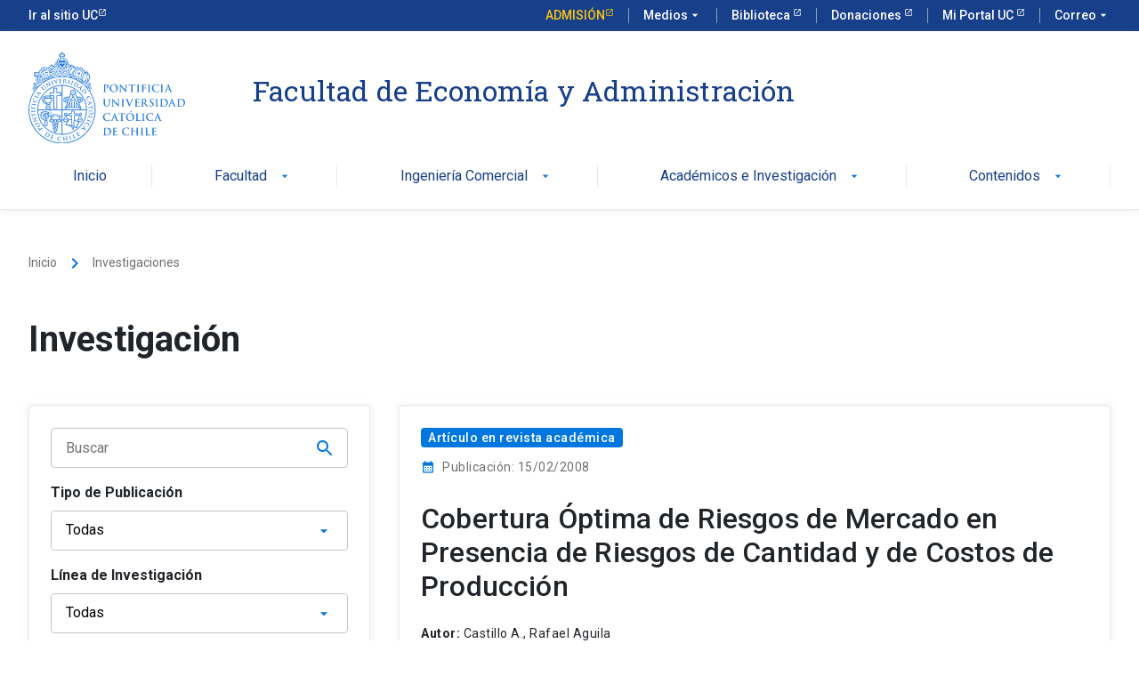

--- FILE ---
content_type: text/html; charset=UTF-8
request_url: https://economiayadministracion.uc.cl/publicaciones/cobertura-optima-de-riesgos-de-mercado-en-presencia-de-riesgos-de-cantidad-y-de-costos-de-produccion/
body_size: 15791
content:
<!DOCTYPE html>
<!--
Author: Reactor
Author URI: https://www.reactor.cl/
-->
<!--[if IE 6]>
<html id="ie6" lang="es-ES">
<![endif]-->
<!--[if IE 7]>
<html id="ie7" lang="es-ES">
<![endif]-->
<!--[if IE 8]>
<html id="ie8" lang="es-ES">
<![endif]-->
<!--[if !(IE 6) & !(IE 7) & !(IE 8)]><!-->
<html lang="es-ES">
<!--<![endif]-->

<head>
    <meta charset="UTF-8">
    <meta name="viewport" content="width=device-width, initial-scale=1.0, user-scalable=no">
    <link rel="profile" href="http://gmpg.org/xfn/11" />
    
    <meta name='robots' content='index, follow, max-image-preview:large, max-snippet:-1, max-video-preview:-1' />

	<!-- This site is optimized with the Yoast SEO plugin v26.6 - https://yoast.com/wordpress/plugins/seo/ -->
	<title>Cobertura Óptima de Riesgos de Mercado en Presencia de Riesgos de Cantidad y de Costos de Producción - Facultad de Economía y Administración</title>
	<link rel="canonical" href="https://economiayadministracion.uc.cl/publicaciones/cobertura-optima-de-riesgos-de-mercado-en-presencia-de-riesgos-de-cantidad-y-de-costos-de-produccion/" />
	<meta property="og:locale" content="es_ES" />
	<meta property="og:type" content="article" />
	<meta property="og:title" content="Cobertura Óptima de Riesgos de Mercado en Presencia de Riesgos de Cantidad y de Costos de Producción - Facultad de Economía y Administración" />
	<meta property="og:url" content="https://economiayadministracion.uc.cl/publicaciones/cobertura-optima-de-riesgos-de-mercado-en-presencia-de-riesgos-de-cantidad-y-de-costos-de-produccion/" />
	<meta property="og:site_name" content="Facultad de Economía y Administración" />
	<meta property="article:publisher" content="https://www.facebook.com/comercialenlauc" />
	<meta property="article:modified_time" content="2024-06-05T21:08:56+00:00" />
	<meta name="twitter:card" content="summary_large_image" />
	<meta name="twitter:site" content="@comercialuc" />
	<script type="application/ld+json" class="yoast-schema-graph">{"@context":"https://schema.org","@graph":[{"@type":"WebPage","@id":"https://economiayadministracion.uc.cl/publicaciones/cobertura-optima-de-riesgos-de-mercado-en-presencia-de-riesgos-de-cantidad-y-de-costos-de-produccion/","url":"https://economiayadministracion.uc.cl/publicaciones/cobertura-optima-de-riesgos-de-mercado-en-presencia-de-riesgos-de-cantidad-y-de-costos-de-produccion/","name":"Cobertura Óptima de Riesgos de Mercado en Presencia de Riesgos de Cantidad y de Costos de Producción - Facultad de Economía y Administración","isPartOf":{"@id":"https://economiayadministracion.uc.cl/#website"},"datePublished":"2008-02-15T14:46:08+00:00","dateModified":"2024-06-05T21:08:56+00:00","breadcrumb":{"@id":"https://economiayadministracion.uc.cl/publicaciones/cobertura-optima-de-riesgos-de-mercado-en-presencia-de-riesgos-de-cantidad-y-de-costos-de-produccion/#breadcrumb"},"inLanguage":"es","potentialAction":[{"@type":"ReadAction","target":["https://economiayadministracion.uc.cl/publicaciones/cobertura-optima-de-riesgos-de-mercado-en-presencia-de-riesgos-de-cantidad-y-de-costos-de-produccion/"]}]},{"@type":"BreadcrumbList","@id":"https://economiayadministracion.uc.cl/publicaciones/cobertura-optima-de-riesgos-de-mercado-en-presencia-de-riesgos-de-cantidad-y-de-costos-de-produccion/#breadcrumb","itemListElement":[{"@type":"ListItem","position":1,"name":"Portada","item":"https://economiayadministracion.uc.cl/"},{"@type":"ListItem","position":2,"name":"Cobertura Óptima de Riesgos de Mercado en Presencia de Riesgos de Cantidad y de Costos de Producción"}]},{"@type":"WebSite","@id":"https://economiayadministracion.uc.cl/#website","url":"https://economiayadministracion.uc.cl/","name":"Facultad de Economía y Administración","description":"","potentialAction":[{"@type":"SearchAction","target":{"@type":"EntryPoint","urlTemplate":"https://economiayadministracion.uc.cl/?s={search_term_string}"},"query-input":{"@type":"PropertyValueSpecification","valueRequired":true,"valueName":"search_term_string"}}],"inLanguage":"es"}]}</script>
	<!-- / Yoast SEO plugin. -->


<link rel='dns-prefetch' href='//www.google.com' />

<link rel="alternate" title="oEmbed (JSON)" type="application/json+oembed" href="https://economiayadministracion.uc.cl/wp-json/oembed/1.0/embed?url=https%3A%2F%2Feconomiayadministracion.uc.cl%2Fpublicaciones%2Fcobertura-optima-de-riesgos-de-mercado-en-presencia-de-riesgos-de-cantidad-y-de-costos-de-produccion%2F" />
<link rel="alternate" title="oEmbed (XML)" type="text/xml+oembed" href="https://economiayadministracion.uc.cl/wp-json/oembed/1.0/embed?url=https%3A%2F%2Feconomiayadministracion.uc.cl%2Fpublicaciones%2Fcobertura-optima-de-riesgos-de-mercado-en-presencia-de-riesgos-de-cantidad-y-de-costos-de-produccion%2F&#038;format=xml" />
<style id='wp-img-auto-sizes-contain-inline-css' type='text/css'>
img:is([sizes=auto i],[sizes^="auto," i]){contain-intrinsic-size:3000px 1500px}
/*# sourceURL=wp-img-auto-sizes-contain-inline-css */
</style>
<style id='wp-emoji-styles-inline-css' type='text/css'>

	img.wp-smiley, img.emoji {
		display: inline !important;
		border: none !important;
		box-shadow: none !important;
		height: 1em !important;
		width: 1em !important;
		margin: 0 0.07em !important;
		vertical-align: -0.1em !important;
		background: none !important;
		padding: 0 !important;
	}
/*# sourceURL=wp-emoji-styles-inline-css */
</style>
<link rel='stylesheet' id='wp-block-library-css' href='https://economiayadministracion.uc.cl/wp-includes/css/dist/block-library/style.min.css?ver=6.9' type='text/css' media='all' />
<style id='wp-block-library-inline-css' type='text/css'>
/*wp_block_styles_on_demand_placeholder:6971ade28c1c0*/
/*# sourceURL=wp-block-library-inline-css */
</style>
<style id='classic-theme-styles-inline-css' type='text/css'>
/*! This file is auto-generated */
.wp-block-button__link{color:#fff;background-color:#32373c;border-radius:9999px;box-shadow:none;text-decoration:none;padding:calc(.667em + 2px) calc(1.333em + 2px);font-size:1.125em}.wp-block-file__button{background:#32373c;color:#fff;text-decoration:none}
/*# sourceURL=/wp-includes/css/classic-themes.min.css */
</style>
<link rel='stylesheet' id='wpml-legacy-dropdown-0-css' href='https://economiayadministracion.uc.cl/assets/plugins/sitepress-multilingual-cms/templates/language-switchers/legacy-dropdown/style.min.css?ver=1' type='text/css' media='all' />
<link rel='stylesheet' id='bootstrap-css-css' href='https://economiayadministracion.uc.cl/assets/themes/uc/assets/css/vendor/bootstrap.min.css?ver=1' type='text/css' media='all' />
<link rel='stylesheet' id='main-css-css' href='https://economiayadministracion.uc.cl/assets/themes/uc/assets/css/main.css?ver=1761051689' type='text/css' media='all' />
<script type="text/javascript" id="wpml-cookie-js-extra">
/* <![CDATA[ */
var wpml_cookies = {"wp-wpml_current_language":{"value":"es","expires":1,"path":"/"}};
var wpml_cookies = {"wp-wpml_current_language":{"value":"es","expires":1,"path":"/"}};
//# sourceURL=wpml-cookie-js-extra
/* ]]> */
</script>
<script type="text/javascript" src="https://economiayadministracion.uc.cl/assets/plugins/sitepress-multilingual-cms/res/js/cookies/language-cookie.js?ver=476000" id="wpml-cookie-js" defer="defer" data-wp-strategy="defer"></script>
<script type="text/javascript" src="https://economiayadministracion.uc.cl/wp-includes/js/jquery/jquery.min.js?ver=3.7.1" id="jquery-core-js"></script>
<script type="text/javascript" src="https://economiayadministracion.uc.cl/wp-includes/js/jquery/jquery-migrate.min.js?ver=3.4.1" id="jquery-migrate-js"></script>
<script type="text/javascript" id="reactor-contact-form-script-js-extra">
/* <![CDATA[ */
var REACTOR_CONTACT_FORM = {"AJAX_URL":"https://economiayadministracion.uc.cl/wp-admin/admin-ajax.php"};
//# sourceURL=reactor-contact-form-script-js-extra
/* ]]> */
</script>
<script type="text/javascript" src="https://economiayadministracion.uc.cl/assets/plugins/reactor-contact-form/assets/js/script.min.js?ver=1.0.0" id="reactor-contact-form-script-js"></script>
<script type="text/javascript" src="https://economiayadministracion.uc.cl/assets/plugins/sitepress-multilingual-cms/templates/language-switchers/legacy-dropdown/script.min.js?ver=1" id="wpml-legacy-dropdown-0-js"></script>
<script type="text/javascript" src="https://www.google.com/recaptcha/api.js?onload=onloadCallback&amp;render=6LebCv8oAAAAAI5MrfNOWjD_4GqdP2zkf2Gj0KP4&amp;ver=1.0.0" id="reactor-recaptcha-js"></script>
<link rel="https://api.w.org/" href="https://economiayadministracion.uc.cl/wp-json/" /><link rel="alternate" title="JSON" type="application/json" href="https://economiayadministracion.uc.cl/wp-json/wp/v2/publicacion/37345" /><link rel="EditURI" type="application/rsd+xml" title="RSD" href="https://economiayadministracion.uc.cl/xmlrpc.php?rsd" />
<meta name="generator" content="WordPress 6.9" />
<link rel='shortlink' href='https://economiayadministracion.uc.cl/?p=37345' />
<meta name="generator" content="WPML ver:4.7.6 stt:1,2;" />
<link rel="icon" href="https://economiayadministracion.uc.cl/assets/uploads/2023/04/theme.png" sizes="32x32" />
<link rel="icon" href="https://economiayadministracion.uc.cl/assets/uploads/2023/04/theme.png" sizes="192x192" />
<link rel="apple-touch-icon" href="https://economiayadministracion.uc.cl/assets/uploads/2023/04/theme.png" />
<meta name="msapplication-TileImage" content="https://economiayadministracion.uc.cl/assets/uploads/2023/04/theme.png" />
	<script async src="https://www.googletagmanager.com/gtag/js?id=G-66NYKQLC98"></script>
	<script>
		window.dataLayer = window.dataLayer || [];
		function gtag(){dataLayer.push(arguments);}
		gtag('js', new Date());
		gtag('config', 'G-66NYKQLC98');
	</script>
<!-- Google Tag Manager -->
<script>(function(w,d,s,l,i){w[l]=w[l]||[];w[l].push({'gtm.start':
new Date().getTime(),event:'gtm.js'});var f=d.getElementsByTagName(s)[0],
j=d.createElement(s),dl=l!='dataLayer'?'&l='+l:'';j.async=true;j.src=
'https://www.googletagmanager.com/gtm.js?id='+i+dl;f.parentNode.insertBefore(j,f);
})(window,document,'script','dataLayer','GTM-KSSLH5B');</script>
<!-- End Google Tag Manager -->
<meta name="generator" content="WP Rocket 3.20.2" data-wpr-features="wpr_preload_links wpr_desktop" /></head>

<body class="wp-singular publicacion-template-default single single-publicacion postid-37345 wp-theme-uc facea">
    <!-- Google Tag Manager (noscript) -->
<noscript><iframe src="https://www.googletagmanager.com/ns.html?id=GTM-KSSLH5B"
height="0" width="0" style="display:none;visibility:hidden"></iframe></noscript>
<!-- End Google Tag Manager (noscript) -->
    
    <header data-rocket-location-hash="6531765e39e0e2d275af8defb21c5239" class="uc-header">
        <div data-rocket-location-hash="79d30aa9c6b62ab986bd3a40fd4aee30" id="uc-global-topbar"></div>

        <nav class="uc-navbar">

            <!-- Menú para versión Escritorio fuente: KITDIGITAL UC-->
            <div class="container d-none d-lg-block">
                <div data-rocket-location-hash="78e2965a8b7b8b4dedb09d5cc8b6c41a" class="row">
                    <div class="col-lg-3 col-xl-2">
                        <a href="https://economiayadministracion.uc.cl">
                            <img src="https://kit-digital-uc-desa.s3.amazonaws.com/img/logo-uc-azul.svg" alt="Pontificia Universidad Católica de Chile" class="img-fluid" />
                        </a>
                    </div>
                    <div class="col-lg-9 pl-60">
                        <div class="h2 text-font--serif text-color--blue mt-24">Facultad de Economía y Administración</div>
                    </div>
                    <div class="col-lg-1 d-flex justify-content-end align-items-center">
                                            </div>
                </div>


                <ul class="uc-navbar_nav">
                    <style>
	.menu__li:hover>.dropdown-menu {
		display: block;
	}
</style>

	
			
																									

				<li class="nav-item menu__li ">

					<a href="https://economiayadministracion.uc.cl/" target="" class="uc-btn btn-inline menu__link ">
						Inicio											</a>

					
				</li>

																												

				<li class="nav-item menu__li js-megamenu">

					<a href="#" target="" class="uc-btn btn-inline menu__link ">
						Facultad						<i class="uc-icon">arrow_drop_down</i>					</a>

																		<div class="megamenu">
								<div class="megamenu__menu">
									<div class="container h-100 position-relative p-0" style="position: relative; height: 100%;">
										<div class="megamenu__container">
											<div class="megamenu__caja">
												<nav class="menu2">
													<ul class="menu2__ul">
																																																																																																																			
																																																
																<li class="menu2__li has_sub_menu">
																	<a href="https://economiayadministracion.uc.cl/conocenos/" target="" class="menu2__link uc-btn">
																																				Conócenos																																					<i class="uc-icon icon-small">keyboard_arrow_right</i>
																																			</a>

																																			<nav class="menu3 submenu">
																			<ul class="menu3__ul">

																																																																																																																																																																				
																																																																		
																						<li class="menu3__li ">
																																														<a href="https://economiayadministracion.uc.cl/infraestructura/" target="" class="menu3__link uc-btn ">
																								Infraestructura																								<span class="menu3__texto">
																																																	</span>
																																																																							</a>

																																													</li>
																																																														
																																																																		
																						<li class="menu3__li ">
																																														<a href="https://economiayadministracion.uc.cl/historia/" target="" class="menu3__link uc-btn ">
																								Historia																								<span class="menu3__texto">
																																																	</span>
																																																																							</a>

																																													</li>
																																																																																																																																																																																																																																																																																																																																																																																																																																																																																																																																																																																																																																																																																																																																																																																																																																																																																																																																																																																																																																																																																																																																																																																																																																																																																																																																																																																																																																																																																																																																																																																																																																																																																																																																																																																																																																																																																																																																								</ul>
																		</nav>
																																	</li>

																																																																																																						
																																																
																<li class="menu2__li ">
																	<a href="https://economiayadministracion.uc.cl/autoridades/" target="" class="menu2__link uc-btn">
																																				Autoridades																																																																								</a>

																																	</li>

																																												
																																																
																<li class="menu2__li ">
																	<a href="https://economiayadministracion.uc.cl/memorias/" target="" class="menu2__link uc-btn">
																																				Memorias																																																																								</a>

																																	</li>

																																												
																																																
																<li class="menu2__li ">
																	<a href="https://escueladeadministracion.uc.cl/" target="" class="menu2__link uc-btn">
																																				Escuela de Administración																																					<i class="uc-icon icon-small">keyboard_arrow_right</i>
																																			</a>

																																			<nav class="menu3 submenu">
																			<ul class="menu3__ul">

																																																																																																																																																																																																																																																																																																																																																																																	
																																																																		
																						<li class="menu3__li ">
																																														<a href="https://escueladeadministracion.uc.cl/escuela-de-administracion/" target="" class="menu3__link uc-btn ">
																								Nosotros																								<span class="menu3__texto">
																																																	</span>
																																																																							</a>

																																													</li>
																																																														
																																																																		
																						<li class="menu3__li ">
																																														<a href="https://escueladeadministracion.uc.cl/buscador-de-programas/?buscar=&#038;categoria_programa%5B%5D=magister&#038;fecha_programa=all" target="" class="menu3__link uc-btn ">
																								Postgrados																								<span class="menu3__texto">
																																																	</span>
																																																																							</a>

																																													</li>
																																																														
																																																																		
																						<li class="menu3__li ">
																																														<a href="https://escueladeadministracion.uc.cl/educacion-ejecutiva/" target="" class="menu3__link uc-btn ">
																								Educación Ejecutiva																								<span class="menu3__texto">
																																																	</span>
																																																																							</a>

																																													</li>
																																																																																																																																																																																																																																																																																																																																																																																																																																																																																																																																																																																																																																																																																																																																																																																																																																																																																																																																																																																																																																																																																																																																																																																																																																																																																																																																																																																																																																																																																																																																																																																																																																																																																		</ul>
																		</nav>
																																	</li>

																																																																																																																																			
																																																
																<li class="menu2__li ">
																	<a href="https://economia.uc.cl/" target="" class="menu2__link uc-btn">
																																				Instituto de Economía																																					<i class="uc-icon icon-small">keyboard_arrow_right</i>
																																			</a>

																																			<nav class="menu3 submenu">
																			<ul class="menu3__ul">

																																																																																																																																																																																																																																																																																																																																																																																																																																																																																																																																																					
																																																																		
																						<li class="menu3__li ">
																																														<a href="https://economia.uc.cl/el-instituto/" target="" class="menu3__link uc-btn ">
																								Nosotros																								<span class="menu3__texto">
																																																	</span>
																																																																							</a>

																																													</li>
																																																														
																																																																		
																						<li class="menu3__li ">
																																														<a href="https://economia.uc.cl/programas/" target="" class="menu3__link uc-btn ">
																								Postgrados																								<span class="menu3__texto">
																																																	</span>
																																																																							</a>

																																													</li>
																																																														
																																																																		
																						<li class="menu3__li ">
																																														<a href="https://economia.uc.cl/programas/diplomados/" target="" class="menu3__link uc-btn ">
																								Educación Ejecutiva																								<span class="menu3__texto">
																																																	</span>
																																																																							</a>

																																													</li>
																																																																																																																																																																																																																																																																																																																																																																																																																																																																																																																																																																																																																																																																																																																																																																																																																																																																																																																																																																																																																																																																																																																																																																																																																																																																																																																																																																																																																																																																																																														</ul>
																		</nav>
																																	</li>

																																																																																																																																			
																																																
																<li class="menu2__li ">
																	<a href="https://economiayadministracion.uc.cl/centros/" target="" class="menu2__link uc-btn">
																																				Centros																																					<i class="uc-icon icon-small">keyboard_arrow_right</i>
																																			</a>

																																			<nav class="menu3 submenu">
																			<ul class="menu3__ul">

																																																																																																																																																																																																																																																																																																																																																																																																																																																																																																																																																																																																																																																																																																																									
																																																																		
																						<li class="menu3__li ">
																																														<a href="https://www.povertyactionlab.org/es/latinoam%C3%A9rica-caribe" target="" class="menu3__link uc-btn ">
																								J-PAL																								<span class="menu3__texto">
																																																	</span>
																																																																							</a>

																																													</li>
																																																														
																																																																		
																						<li class="menu3__li ">
																																														<a href="http://www.finance.uc.cl/es" target="" class="menu3__link uc-btn ">
																								Finance UC																								<span class="menu3__texto">
																																																	</span>
																																																																							</a>

																																													</li>
																																																														
																																																																		
																						<li class="menu3__li ">
																																														<a href="http://clapes.uc.cl/" target="" class="menu3__link uc-btn ">
																								Clapes UC																								<span class="menu3__texto">
																																																	</span>
																																																																							</a>

																																													</li>
																																																														
																																																																		
																						<li class="menu3__li ">
																																														<a href="http://politicaspublicas.uc.cl/" target="" class="menu3__link uc-btn ">
																								Centro de Políticas Públicas UC																								<span class="menu3__texto">
																																																	</span>
																																																																							</a>

																																													</li>
																																																														
																																																																		
																						<li class="menu3__li ">
																																														<a href="http://centrodelafamilia.uc.cl/" target="" class="menu3__link uc-btn ">
																								Centro UC de la Familia																								<span class="menu3__texto">
																																																	</span>
																																																																							</a>

																																													</li>
																																																														
																																																																		
																						<li class="menu3__li ">
																																														<a href="https://www.instagram.com/centroucestudiosasiaticos/" target="" class="menu3__link uc-btn ">
																								Centro de Estudios Asíaticos UC																								<span class="menu3__texto">
																																																	</span>
																																																																							</a>

																																													</li>
																																																														
																																																																		
																						<li class="menu3__li ">
																																														<a href="https://cambioglobal.uc.cl/" target="" class="menu3__link uc-btn ">
																								Centro Interdisciplinario de Cambio Global UC																								<span class="menu3__texto">
																																																	</span>
																																																																							</a>

																																													</li>
																																																														
																																																																		
																						<li class="menu3__li ">
																																														<a href="https://desarrollosustentable.uc.cl/" target="" class="menu3__link uc-btn ">
																								Instituto para el Desarrollo Sustentable																								<span class="menu3__texto">
																																																	</span>
																																																																							</a>

																																													</li>
																																																														
																																																																		
																						<li class="menu3__li ">
																																														<a href="https://gobierno.uc.cl/" target="" class="menu3__link uc-btn ">
																								Escuela de Gobierno																								<span class="menu3__texto">
																																																	</span>
																																																																							</a>

																																													</li>
																																																														
																																																																		
																						<li class="menu3__li ">
																																														<a href="https://derechoygestionaguas.uc.cl/" target="" class="menu3__link uc-btn ">
																								Centro de derecho y gestión de aguas UC																								<span class="menu3__texto">
																																																	</span>
																																																																							</a>

																																													</li>
																																																														
																																																																		
																						<li class="menu3__li ">
																																														<a href="https://www.uc.cl/noticias/nuevo-centro-uc-para-la-seguridad-publica-un-esfuerzo-interdisciplinario-por-un-chile-mas-seguro/" target="" class="menu3__link uc-btn ">
																								Centro UC para la Seguridad Pública																								<span class="menu3__texto">
																																																	</span>
																																																																							</a>

																																													</li>
																																																																																																																																																																																																																																																																																																																																																																																																																																																																																																																																																																																																																																																																																																																																																																																																																																																																																																																																																																																																		</ul>
																		</nav>
																																	</li>

																																																																																																																																																																																																																																																																																																																																																																											
																																																
																<li class="menu2__li ">
																	<a href="https://economiayadministracion.uc.cl/nosotros-fundacion-egresados/" target="" class="menu2__link uc-btn">
																																				Fundación de Egresados																																					<i class="uc-icon icon-small">keyboard_arrow_right</i>
																																			</a>

																																			<nav class="menu3 submenu">
																			<ul class="menu3__ul">

																																																																																																																																																																																																																																																																																																																																																																																																																																																																																																																																																																																																																																																																																																																																																																																																																																																																																																																																																																																																																																																																																																																																																																																																																																					
																																																																		
																						<li class="menu3__li ">
																																														<a href="https://economiayadministracion.uc.cl/nosotros-fundacion-egresados/" target="" class="menu3__link uc-btn ">
																								Nosotros																								<span class="menu3__texto">
																																																	</span>
																																																																							</a>

																																													</li>
																																																														
																																																																		
																						<li class="menu3__li ">
																																														<a href="https://economiayadministracion.uc.cl/membresias/" target="" class="menu3__link uc-btn ">
																								Membresias																								<span class="menu3__texto">
																																																	</span>
																																																																							</a>

																																													</li>
																																																														
																																																																		
																						<li class="menu3__li ">
																																														<a href="https://economiayadministracion.uc.cl/contacto-fundacion-egresados/" target="" class="menu3__link uc-btn ">
																								Contacto																								<span class="menu3__texto">
																																																	</span>
																																																																							</a>

																																													</li>
																																																																																																																																																																																																																																																																																																																																																																																																																																																																																																																																																																																																																																																																																																																																																																																																																														</ul>
																		</nav>
																																	</li>

																																																																																																																																			
																																																
																<li class="menu2__li ">
																	<a href="https://economiayadministracion.uc.cl/contacto/" target="" class="menu2__link uc-btn">
																																				Contacto																																																																								</a>

																																	</li>

																																																																																																																																																																																																																																																																																																																																																																																																																																																																																																																																																							</ul>
																									</nav>
											</div>
										</div>
									</div>
								</div>
							</div>
											
				</li>

																																																																																																																																																																																		

				<li class="nav-item menu__li nav-item uc-navbar-dropdown p-relative">

					<a href="https://economiayadministracion.uc.cl/ingenieria-comercial-home/" target="" class="uc-btn btn-inline menu__link ">
						Ingeniería Comercial						<i class="uc-icon">arrow_drop_down</i>					</a>

																		<ul class="uc-navbar-dropdown_menu cols-1">
																																																																																																																																																																																																																																																																																																																																																																																																																																																																																																																																																																																																												<li class="dropdown_item--heading">
											<a href="https://economiayadministracion.uc.cl/nosotros/" target="" class="uc-btn">Nosotros </a>
										</li>
																																				<li class="dropdown_item--heading">
											<a href="https://economiayadministracion.uc.cl/ingenieria-comercial/malla/" target="" class="uc-btn">Malla </a>
										</li>
																																				<li class="dropdown_item--heading">
											<a href="https://economiayadministracion.uc.cl/vida-universitaria/" target="" class="uc-btn">Vida Universitaria </a>
										</li>
																																				<li class="dropdown_item--heading">
											<a href="https://economiayadministracion.uc.cl/ingenieria-comercial-home/" target="" class="uc-btn">Vinculación Laboral </a>
										</li>
																																				<li class="dropdown_item--heading">
											<a href="https://internacionalizacion.uc.cl/" target="" class="uc-btn">Intercambio </a>
										</li>
																																				<li class="dropdown_item--heading">
											<a href="https://intranet.facea.uc.cl/login" target="http://_blank" class="uc-btn">Intranet <i class="uc-icon icon-small ml-8">launch</i></a>
										</li>
																																																																																																																																																																																																		</ul>
											
				</li>

																																																										

				<li class="nav-item menu__li nav-item uc-navbar-dropdown p-relative">

					<a href="#" target="" class="uc-btn btn-inline menu__link ">
						Académicos e Investigación						<i class="uc-icon">arrow_drop_down</i>					</a>

																		<ul class="uc-navbar-dropdown_menu cols-1">
																																																																																																																																																																																																																																																																																																																																																																																																																																																																																																																																																																																																																																																																																																																																			<li class="dropdown_item--heading">
											<a href="https://economiayadministracion.uc.cl/profesores/" target="" class="uc-btn">Profesores </a>
										</li>
																																				<li class="dropdown_item--heading">
											<a href="https://economiayadministracion.uc.cl/publicaciones/" target="" class="uc-btn">Publicaciones </a>
										</li>
																																				<li class="dropdown_item--heading">
											<a href="https://economiayadministracion.uc.cl/en-la-prensa/" target="" class="uc-btn">Prensa </a>
										</li>
																																				<li class="dropdown_item--heading">
											<a href="https://escueladeadministracion.uc.cl/reclutamiento/" target="" class="uc-btn">Job Market </a>
										</li>
																																																																																																													</ul>
											
				</li>

																																																

				<li class="nav-item menu__li nav-item uc-navbar-dropdown p-relative">

					<a href="https://economiayadministracion.uc.cl/noticias/" target="" class="uc-btn btn-inline menu__link ">
						Contenidos						<i class="uc-icon">arrow_drop_down</i>					</a>

																		<ul class="uc-navbar-dropdown_menu cols-1">
																																																																																																																																																																																																																																																																																																																																																																																																																																																																																																																																																																																																																																																																																																																																																																																																																								<li class="dropdown_item--heading">
											<a href="https://economiayadministracion.uc.cl/noticias/" target="" class="uc-btn">Noticias </a>
										</li>
																																				<li class="dropdown_item--heading">
											<a href="https://economiayadministracion.uc.cl/en-la-prensa/" target="" class="uc-btn">En la Prensa </a>
										</li>
																																				<li class="dropdown_item--heading">
											<a href="https://economiayadministracion.uc.cl/podcasts/" target="" class="uc-btn">Podcast </a>
										</li>
																																				<li class="dropdown_item--heading">
											<a href="/eventos/" target="" class="uc-btn">Agenda </a>
										</li>
																								</ul>
											
				</li>

																									
	                </ul>

            </div>

            <!-- Menú para versión Móvil fuente: KITDIGITAL UC-->

                        <div class="uc-navbar_mobile navbar_mobile-slide d-block d-lg-none">
                <div class="uc-navbar_mobile-bar navbar-brand">
                    <div class="uc-navbar_mobile-logo navbar-light">
                        <div class="p text-font--serif text-color--blue">Facultad de Economía <br>y Administración </div>
                    </div>
                    <a href="javascript:void(0);" class="uc-navbar_mobile-button">
                        <span class="uc-icon"></span>
                        Menú
                    </a>
                </div>
                <div class="uc-navbar_mobile-content">
                    <ul class="uc-navbar_mobile-list">
                        	        
    


                    
                                
                <li class="list-item has-list-children">
                    <a class="list-open"  target="" href="https://economiayadministracion.uc.cl/" >
                        Inicio                                            </a>
                                    </li>


                                
                                
                <li class="list-item has-list-children">
                    <a class="list-open" href="#" >
                        Facultad                        <i class="uc-icon icon-size--sm">arrow_forward_ios</i>                    </a>
                                            <ul class="list-item list-children is-children-open">
                            <li class="list-item">
                                <a href="#" class="list-close">
                                    <div class="uc-icon icon-size--sm">arrow_back_ios</div>
                                    Facultad                                </a>
                            </li>
                                                                                                                                                                                                                                                                                                                            <li class="list-item has-list-children">
                                        <a class="list-open" href="#" >
                                            Conócenos                                            <i class="uc-icon icon-size--sm">arrow_forward_ios</i>                                        </a>
                                                                                    <ul class="list-children is-children-open">
                                                <li class="list-item">
                                                    <a href="#" class="list-close text-color--gray">
                                                        <span class="uc-icon">arrow_back_ios</span>
                                                        Conócenos                                                    </a>
                                                </li>
                                                                                                    <li class="list-item has-list-children">
                                                        <a target="" href="https://economiayadministracion.uc.cl/conocenos/" class="list-open">
                                                            Ir a Conócenos                                                        </a>
                                                    </li>
                                                                                                                                                                                                                                                                                                                                                                                                                                                                                                                                                                                <li class="list-item">
                                                            <a target="" href="https://economiayadministracion.uc.cl/infraestructura/">Infraestructura</a>
                                                        </li>
                                                                                                                                                                                                                                                                        <li class="list-item">
                                                            <a target="" href="https://economiayadministracion.uc.cl/historia/">Historia</a>
                                                        </li>
                                                                                                                                                                                                                                                                                                                                                                                                                                                                                                                                                                                                                                                                                                                                                                                                                                                                                                                                                                                                                                                                                                                                                                                                                                                                                                                                                                                                                                                                                                                                                                                                                                                                                                                                                                                                                                                                                                                                                                                                                                                                                                                                                                                                                                                                                                                                                                                                                                                                                                                                                                                                                                                                                                                                                                                                                                                                                                                                                                                                                                                                                                                                                                                                                                                                                                                                                                                                                                                                                                                                                                                                                                                                                                                                                                                                                                                                                                                                                                                                                                                                                                                                                                                                                                                                                                                                                                                                                                                                                                                                                                                                                                                                                                                                </ul>
                                                                            </li>
                                                                                                                                                                                                                                                                                                                                <li class="list-item has-list-children">
                                        <a class="list-open"  target="" href="https://economiayadministracion.uc.cl/autoridades/" >
                                            Autoridades                                                                                    </a>
                                                                                    <ul class="list-children is-children-open">
                                                <li class="list-item">
                                                    <a href="#" class="list-close text-color--gray">
                                                        <span class="uc-icon">arrow_back_ios</span>
                                                        Autoridades                                                    </a>
                                                </li>
                                                                                                    <li class="list-item has-list-children">
                                                        <a target="" href="https://economiayadministracion.uc.cl/autoridades/" class="list-open">
                                                            Ir a Autoridades                                                        </a>
                                                    </li>
                                                                                                                                                                                                                                                                                                                                                                                                                                                                                                                                                                                                                                                                                                                                                                                                                                                                                                                                                                                                                                                                                                                                                                                                                                                                                                                                                                                                                                                                                                                                                                                                                                                                                                                                                                                                                                                                                                                                                                                                                                                                                                                                                                                                                                                                                                                                                                                                                                                                                                                                                                                                                                                                                                                                                                                                                                                                                                                                                                                                                                                                                                                                                                                                                                                                                                                                                                                                                                                                                                                                                                                                                                                                                                                                                                                                                                                                                                                                                                                                                                                                                                                                                                                                                                                                                                                                                                                                                                                                                                                                                                                                                                                                                                                                                                                                                                                                                                                                                                                                                                                                                                                                                                                                                                                </ul>
                                                                            </li>
                                                                                                                                                                                                        <li class="list-item has-list-children">
                                        <a class="list-open"  target="" href="https://economiayadministracion.uc.cl/memorias/" >
                                            Memorias                                                                                    </a>
                                                                                    <ul class="list-children is-children-open">
                                                <li class="list-item">
                                                    <a href="#" class="list-close text-color--gray">
                                                        <span class="uc-icon">arrow_back_ios</span>
                                                        Memorias                                                    </a>
                                                </li>
                                                                                                    <li class="list-item has-list-children">
                                                        <a target="" href="https://economiayadministracion.uc.cl/memorias/" class="list-open">
                                                            Ir a Memorias                                                        </a>
                                                    </li>
                                                                                                                                                                                                                                                                                                                                                                                                                                                                                                                                                                                                                                                                                                                                                                                                                                                                                                                                                                                                                                                                                                                                                                                                                                                                                                                                                                                                                                                                                                                                                                                                                                                                                                                                                                                                                                                                                                                                                                                                                                                                                                                                                                                                                                                                                                                                                                                                                                                                                                                                                                                                                                                                                                                                                                                                                                                                                                                                                                                                                                                                                                                                                                                                                                                                                                                                                                                                                                                                                                                                                                                                                                                                                                                                                                                                                                                                                                                                                                                                                                                                                                                                                                                                                                                                                                                                                                                                                                                                                                                                                                                                                                                                                                                                                                                                                                                                                                                                                                                                                                                                                                                                                                                                                                                </ul>
                                                                            </li>
                                                                                                                                                                                                        <li class="list-item has-list-children">
                                        <a class="list-open" href="#" >
                                            Escuela de Administración                                            <i class="uc-icon icon-size--sm">arrow_forward_ios</i>                                        </a>
                                                                                    <ul class="list-children is-children-open">
                                                <li class="list-item">
                                                    <a href="#" class="list-close text-color--gray">
                                                        <span class="uc-icon">arrow_back_ios</span>
                                                        Escuela de Administración                                                    </a>
                                                </li>
                                                                                                    <li class="list-item has-list-children">
                                                        <a target="" href="https://escueladeadministracion.uc.cl/" class="list-open">
                                                            Ir a Escuela de Administración                                                        </a>
                                                    </li>
                                                                                                                                                                                                                                                                                                                                                                                                                                                                                                                                                                                                                                                                                                                                                                                                                                                                                                                                                                                                                                                                                                    <li class="list-item">
                                                            <a target="" href="https://escueladeadministracion.uc.cl/escuela-de-administracion/">Nosotros</a>
                                                        </li>
                                                                                                                                                                                                                                                                        <li class="list-item">
                                                            <a target="" href="https://escueladeadministracion.uc.cl/buscador-de-programas/?buscar=&#038;categoria_programa%5B%5D=magister&#038;fecha_programa=all">Postgrados</a>
                                                        </li>
                                                                                                                                                                                                                                                                        <li class="list-item">
                                                            <a target="" href="https://escueladeadministracion.uc.cl/educacion-ejecutiva/">Educación Ejecutiva</a>
                                                        </li>
                                                                                                                                                                                                                                                                                                                                                                                                                                                                                                                                                                                                                                                                                                                                                                                                                                                                                                                                                                                                                                                                                                                                                                                                                                                                                                                                                                                                                                                                                                                                                                                                                                                                                                                                                                                                                                                                                                                                                                                                                                                                                                                                                                                                                                                                                                                                                                                                                                                                                                                                                                                                                                                                                                                                                                                                                                                                                                                                                                                                                                                                                                                                                                                                                                                                                                                                                                                                                                                                                                                                                                                                                                                                                                                                                                                                                                                                                                                                                                                                                                                                                                        </ul>
                                                                            </li>
                                                                                                                                                                                                                                                                                                                                                                                            <li class="list-item has-list-children">
                                        <a class="list-open" href="#" >
                                            Instituto de Economía                                            <i class="uc-icon icon-size--sm">arrow_forward_ios</i>                                        </a>
                                                                                    <ul class="list-children is-children-open">
                                                <li class="list-item">
                                                    <a href="#" class="list-close text-color--gray">
                                                        <span class="uc-icon">arrow_back_ios</span>
                                                        Instituto de Economía                                                    </a>
                                                </li>
                                                                                                    <li class="list-item has-list-children">
                                                        <a target="" href="https://economia.uc.cl/" class="list-open">
                                                            Ir a Instituto de Economía                                                        </a>
                                                    </li>
                                                                                                                                                                                                                                                                                                                                                                                                                                                                                                                                                                                                                                                                                                                                                                                                                                                                                                                                                                                                                                                                                                                                                                                                                                                                                                                                                                                                                                                                                                                    <li class="list-item">
                                                            <a target="" href="https://economia.uc.cl/el-instituto/">Nosotros</a>
                                                        </li>
                                                                                                                                                                                                                                                                        <li class="list-item">
                                                            <a target="" href="https://economia.uc.cl/programas/">Postgrados</a>
                                                        </li>
                                                                                                                                                                                                                                                                        <li class="list-item">
                                                            <a target="" href="https://economia.uc.cl/programas/diplomados/">Educación Ejecutiva</a>
                                                        </li>
                                                                                                                                                                                                                                                                                                                                                                                                                                                                                                                                                                                                                                                                                                                                                                                                                                                                                                                                                                                                                                                                                                                                                                                                                                                                                                                                                                                                                                                                                                                                                                                                                                                                                                                                                                                                                                                                                                                                                                                                                                                                                                                                                                                                                                                                                                                                                                                                                                                                                                                                                                                                                                                                                                                                                                                                                                                                                                                                                                                                                                                                                                                                                                                                                                                                                                                                                                                                                                                                                                                                                                                                                                                                                        </ul>
                                                                            </li>
                                                                                                                                                                                                                                                                                                                                                                                            <li class="list-item has-list-children">
                                        <a class="list-open" href="#" >
                                            Centros                                            <i class="uc-icon icon-size--sm">arrow_forward_ios</i>                                        </a>
                                                                                    <ul class="list-children is-children-open">
                                                <li class="list-item">
                                                    <a href="#" class="list-close text-color--gray">
                                                        <span class="uc-icon">arrow_back_ios</span>
                                                        Centros                                                    </a>
                                                </li>
                                                                                                    <li class="list-item has-list-children">
                                                        <a target="" href="https://economiayadministracion.uc.cl/centros/" class="list-open">
                                                            Ir a Centros                                                        </a>
                                                    </li>
                                                                                                                                                                                                                                                                                                                                                                                                                                                                                                                                                                                                                                                                                                                                                                                                                                                                                                                                                                                                                                                                                                                                                                                                                                                                                                                                                                                                                                                                                                                                                                                                                                                                                                                                                                                                                                                                                                                                    <li class="list-item">
                                                            <a target="" href="https://www.povertyactionlab.org/es/latinoam%C3%A9rica-caribe">J-PAL</a>
                                                        </li>
                                                                                                                                                                                                                                                                        <li class="list-item">
                                                            <a target="" href="http://www.finance.uc.cl/es">Finance UC</a>
                                                        </li>
                                                                                                                                                                                                                                                                        <li class="list-item">
                                                            <a target="" href="http://clapes.uc.cl/">Clapes UC</a>
                                                        </li>
                                                                                                                                                                                                                                                                        <li class="list-item">
                                                            <a target="" href="http://politicaspublicas.uc.cl/">Centro de Políticas Públicas UC</a>
                                                        </li>
                                                                                                                                                                                                                                                                        <li class="list-item">
                                                            <a target="" href="http://centrodelafamilia.uc.cl/">Centro UC de la Familia</a>
                                                        </li>
                                                                                                                                                                                                                                                                        <li class="list-item">
                                                            <a target="" href="https://www.instagram.com/centroucestudiosasiaticos/">Centro de Estudios Asíaticos UC</a>
                                                        </li>
                                                                                                                                                                                                                                                                        <li class="list-item">
                                                            <a target="" href="https://cambioglobal.uc.cl/">Centro Interdisciplinario de Cambio Global UC</a>
                                                        </li>
                                                                                                                                                                                                                                                                        <li class="list-item">
                                                            <a target="" href="https://desarrollosustentable.uc.cl/">Instituto para el Desarrollo Sustentable</a>
                                                        </li>
                                                                                                                                                                                                                                                                        <li class="list-item">
                                                            <a target="" href="https://gobierno.uc.cl/">Escuela de Gobierno</a>
                                                        </li>
                                                                                                                                                                                                                                                                        <li class="list-item">
                                                            <a target="" href="https://derechoygestionaguas.uc.cl/">Centro de derecho y gestión de aguas UC</a>
                                                        </li>
                                                                                                                                                                                                                                                                        <li class="list-item">
                                                            <a target="" href="https://www.uc.cl/noticias/nuevo-centro-uc-para-la-seguridad-publica-un-esfuerzo-interdisciplinario-por-un-chile-mas-seguro/">Centro UC para la Seguridad Pública</a>
                                                        </li>
                                                                                                                                                                                                                                                                                                                                                                                                                                                                                                                                                                                                                                                                                                                                                                                                                                                                                                                                                                                                                                                                                                                                                                                                                                                                                                                                                                                                                                                                                                                                                                                                                                                                                                                                                                                                                                                                                                                                                                                                                                                                                                                                                                                                                                                                                                                                                                                                                                        </ul>
                                                                            </li>
                                                                                                                                                                                                                                                                                                                                                                                                                                                                                                                                                                                                                                                                                                                                                                                                                                                                                            <li class="list-item has-list-children">
                                        <a class="list-open" href="#" >
                                            Fundación de Egresados                                            <i class="uc-icon icon-size--sm">arrow_forward_ios</i>                                        </a>
                                                                                    <ul class="list-children is-children-open">
                                                <li class="list-item">
                                                    <a href="#" class="list-close text-color--gray">
                                                        <span class="uc-icon">arrow_back_ios</span>
                                                        Fundación de Egresados                                                    </a>
                                                </li>
                                                                                                    <li class="list-item has-list-children">
                                                        <a target="" href="https://economiayadministracion.uc.cl/nosotros-fundacion-egresados/" class="list-open">
                                                            Ir a Fundación de Egresados                                                        </a>
                                                    </li>
                                                                                                                                                                                                                                                                                                                                                                                                                                                                                                                                                                                                                                                                                                                                                                                                                                                                                                                                                                                                                                                                                                                                                                                                                                                                                                                                                                                                                                                                                                                                                                                                                                                                                                                                                                                                                                                                                                                                                                                                                                                                                                                                                                                                                                                                                                                                                                                                                                                                                                                                                                                                                                                                                                                                                                                                                                                                                                                                                                                                                                                                                                                                                                                    <li class="list-item">
                                                            <a target="" href="https://economiayadministracion.uc.cl/nosotros-fundacion-egresados/">Nosotros</a>
                                                        </li>
                                                                                                                                                                                                                                                                        <li class="list-item">
                                                            <a target="" href="https://economiayadministracion.uc.cl/membresias/">Membresias</a>
                                                        </li>
                                                                                                                                                                                                                                                                        <li class="list-item">
                                                            <a target="" href="https://economiayadministracion.uc.cl/contacto-fundacion-egresados/">Contacto</a>
                                                        </li>
                                                                                                                                                                                                                                                                                                                                                                                                                                                                                                                                                                                                                                                                                                                                                                                                                                                                                                                                                                                                                                                                                                                                                                                                                                                                                                                                                                                                                                                                                                                                                                                                                                                                                                                                                                                                                                                                                                                                                                                                                        </ul>
                                                                            </li>
                                                                                                                                                                                                                                                                                                                                                                                            <li class="list-item has-list-children">
                                        <a class="list-open"  target="" href="https://economiayadministracion.uc.cl/contacto/" >
                                            Contacto                                                                                    </a>
                                                                                    <ul class="list-children is-children-open">
                                                <li class="list-item">
                                                    <a href="#" class="list-close text-color--gray">
                                                        <span class="uc-icon">arrow_back_ios</span>
                                                        Contacto                                                    </a>
                                                </li>
                                                                                                    <li class="list-item has-list-children">
                                                        <a target="" href="https://economiayadministracion.uc.cl/contacto/" class="list-open">
                                                            Ir a Contacto                                                        </a>
                                                    </li>
                                                                                                                                                                                                                                                                                                                                                                                                                                                                                                                                                                                                                                                                                                                                                                                                                                                                                                                                                                                                                                                                                                                                                                                                                                                                                                                                                                                                                                                                                                                                                                                                                                                                                                                                                                                                                                                                                                                                                                                                                                                                                                                                                                                                                                                                                                                                                                                                                                                                                                                                                                                                                                                                                                                                                                                                                                                                                                                                                                                                                                                                                                                                                                                                                                                                                                                                                                                                                                                                                                                                                                                                                                                                                                                                                                                                                                                                                                                                                                                                                                                                                                                                                                                                                                                                                                                                                                                                                                                                                                                                                                                                                                                                                                                                                                                                                                                                                                                                                                                                                                                                                                                                                                                                                                                </ul>
                                                                            </li>
                                                                                                                                                                                                                                                                                                                                                                                                                                                                                                                                                                                                                                                                                                                                                                                                                                                                                                                                                                                                                                                                                                                                                </ul>
                                    </li>


                                                                                                                                                                                                                                                                                                                                                                                                                                                                                                                                                                                                                                                        
                                
                <li class="list-item has-list-children">
                    <a class="list-open" href="#" >
                        Ingeniería Comercial                        <i class="uc-icon icon-size--sm">arrow_forward_ios</i>                    </a>
                                            <ul class="list-item list-children is-children-open">
                            <li class="list-item">
                                <a href="#" class="list-close">
                                    <div class="uc-icon icon-size--sm">arrow_back_ios</div>
                                    Ingeniería Comercial                                </a>
                            </li>
                                                            <li class="list-item has-list-children">
                                    <a target="" href="https://economiayadministracion.uc.cl/ingenieria-comercial-home/" class="list-open">
                                        Ir a Ingeniería Comercial                                    </a>
                                </li>
                                                                                                                                                                                                                                                                                                                                                                                                                                                                                                                                                                                                                                                                                                                                                                                                                                                                                                                                                                                                                                                                                                                                                                                                                                                                                                                                                                                                                                                                                                                                                                                                                                                                                                                                                                                                                                                                                                                                                                                                                                                                                                                                                                                                                                                                <li class="list-item has-list-children">
                                        <a class="list-open"  target="" href="https://economiayadministracion.uc.cl/nosotros/" >
                                            Nosotros                                                                                    </a>
                                                                                    <ul class="list-children is-children-open">
                                                <li class="list-item">
                                                    <a href="#" class="list-close text-color--gray">
                                                        <span class="uc-icon">arrow_back_ios</span>
                                                        Nosotros                                                    </a>
                                                </li>
                                                                                                    <li class="list-item has-list-children">
                                                        <a target="" href="https://economiayadministracion.uc.cl/nosotros/" class="list-open">
                                                            Ir a Nosotros                                                        </a>
                                                    </li>
                                                                                                                                                                                                                                                                                                                                                                                                                                                                                                                                                                                                                                                                                                                                                                                                                                                                                                                                                                                                                                                                                                                                                                                                                                                                                                                                                                                                                                                                                                                                                                                                                                                                                                                                                                                                                                                                                                                                                                                                                                                                                                                                                                                                                                                                                                                                                                                                                                                                                                                                                                                                                                                                                                                                                                                                                                                                                                                                                                                                                                                                                                                                                                                                                                                                                                                                                                                                                                                                                                                                                                                                                                                                                                                                                                                                                                                                                                                                                                                                                                                                                                                                                                                                                                                                                                                                                                                                                                                                                                                                                                                                                                                                                                                                                                                                                                                                                                                                                                                                                                                                                                                                                                                                                                                </ul>
                                                                            </li>
                                                                                                                                                                                                        <li class="list-item has-list-children">
                                        <a class="list-open"  target="" href="https://economiayadministracion.uc.cl/ingenieria-comercial/malla/" >
                                            Malla                                                                                    </a>
                                                                                    <ul class="list-children is-children-open">
                                                <li class="list-item">
                                                    <a href="#" class="list-close text-color--gray">
                                                        <span class="uc-icon">arrow_back_ios</span>
                                                        Malla                                                    </a>
                                                </li>
                                                                                                    <li class="list-item has-list-children">
                                                        <a target="" href="https://economiayadministracion.uc.cl/ingenieria-comercial/malla/" class="list-open">
                                                            Ir a Malla                                                        </a>
                                                    </li>
                                                                                                                                                                                                                                                                                                                                                                                                                                                                                                                                                                                                                                                                                                                                                                                                                                                                                                                                                                                                                                                                                                                                                                                                                                                                                                                                                                                                                                                                                                                                                                                                                                                                                                                                                                                                                                                                                                                                                                                                                                                                                                                                                                                                                                                                                                                                                                                                                                                                                                                                                                                                                                                                                                                                                                                                                                                                                                                                                                                                                                                                                                                                                                                                                                                                                                                                                                                                                                                                                                                                                                                                                                                                                                                                                                                                                                                                                                                                                                                                                                                                                                                                                                                                                                                                                                                                                                                                                                                                                                                                                                                                                                                                                                                                                                                                                                                                                                                                                                                                                                                                                                                                                                                                                                                </ul>
                                                                            </li>
                                                                                                                                                                                                        <li class="list-item has-list-children">
                                        <a class="list-open"  target="" href="https://economiayadministracion.uc.cl/vida-universitaria/" >
                                            Vida Universitaria                                                                                    </a>
                                                                                    <ul class="list-children is-children-open">
                                                <li class="list-item">
                                                    <a href="#" class="list-close text-color--gray">
                                                        <span class="uc-icon">arrow_back_ios</span>
                                                        Vida Universitaria                                                    </a>
                                                </li>
                                                                                                    <li class="list-item has-list-children">
                                                        <a target="" href="https://economiayadministracion.uc.cl/vida-universitaria/" class="list-open">
                                                            Ir a Vida Universitaria                                                        </a>
                                                    </li>
                                                                                                                                                                                                                                                                                                                                                                                                                                                                                                                                                                                                                                                                                                                                                                                                                                                                                                                                                                                                                                                                                                                                                                                                                                                                                                                                                                                                                                                                                                                                                                                                                                                                                                                                                                                                                                                                                                                                                                                                                                                                                                                                                                                                                                                                                                                                                                                                                                                                                                                                                                                                                                                                                                                                                                                                                                                                                                                                                                                                                                                                                                                                                                                                                                                                                                                                                                                                                                                                                                                                                                                                                                                                                                                                                                                                                                                                                                                                                                                                                                                                                                                                                                                                                                                                                                                                                                                                                                                                                                                                                                                                                                                                                                                                                                                                                                                                                                                                                                                                                                                                                                                                                                                                                                                </ul>
                                                                            </li>
                                                                                                                                                                                                        <li class="list-item has-list-children">
                                        <a class="list-open"  target="" href="https://economiayadministracion.uc.cl/ingenieria-comercial-home/" >
                                            Vinculación Laboral                                                                                    </a>
                                                                                    <ul class="list-children is-children-open">
                                                <li class="list-item">
                                                    <a href="#" class="list-close text-color--gray">
                                                        <span class="uc-icon">arrow_back_ios</span>
                                                        Vinculación Laboral                                                    </a>
                                                </li>
                                                                                                    <li class="list-item has-list-children">
                                                        <a target="" href="https://economiayadministracion.uc.cl/ingenieria-comercial-home/" class="list-open">
                                                            Ir a Vinculación Laboral                                                        </a>
                                                    </li>
                                                                                                                                                                                                                                                                                                                                                                                                                                                                                                                                                                                                                                                                                                                                                                                                                                                                                                                                                                                                                                                                                                                                                                                                                                                                                                                                                                                                                                                                                                                                                                                                                                                                                                                                                                                                                                                                                                                                                                                                                                                                                                                                                                                                                                                                                                                                                                                                                                                                                                                                                                                                                                                                                                                                                                                                                                                                                                                                                                                                                                                                                                                                                                                                                                                                                                                                                                                                                                                                                                                                                                                                                                                                                                                                                                                                                                                                                                                                                                                                                                                                                                                                                                                                                                                                                                                                                                                                                                                                                                                                                                                                                                                                                                                                                                                                                                                                                                                                                                                                                                                                                                                                                                                                                                                </ul>
                                                                            </li>
                                                                                                                                                                                                        <li class="list-item has-list-children">
                                        <a class="list-open"  target="" href="https://internacionalizacion.uc.cl/" >
                                            Intercambio                                                                                    </a>
                                                                                    <ul class="list-children is-children-open">
                                                <li class="list-item">
                                                    <a href="#" class="list-close text-color--gray">
                                                        <span class="uc-icon">arrow_back_ios</span>
                                                        Intercambio                                                    </a>
                                                </li>
                                                                                                    <li class="list-item has-list-children">
                                                        <a target="" href="https://internacionalizacion.uc.cl/" class="list-open">
                                                            Ir a Intercambio                                                        </a>
                                                    </li>
                                                                                                                                                                                                                                                                                                                                                                                                                                                                                                                                                                                                                                                                                                                                                                                                                                                                                                                                                                                                                                                                                                                                                                                                                                                                                                                                                                                                                                                                                                                                                                                                                                                                                                                                                                                                                                                                                                                                                                                                                                                                                                                                                                                                                                                                                                                                                                                                                                                                                                                                                                                                                                                                                                                                                                                                                                                                                                                                                                                                                                                                                                                                                                                                                                                                                                                                                                                                                                                                                                                                                                                                                                                                                                                                                                                                                                                                                                                                                                                                                                                                                                                                                                                                                                                                                                                                                                                                                                                                                                                                                                                                                                                                                                                                                                                                                                                                                                                                                                                                                                                                                                                                                                                                                                                </ul>
                                                                            </li>
                                                                                                                                                                                                        <li class="list-item has-list-children">
                                        <a class="list-open"  target="http://_blank" href="https://intranet.facea.uc.cl/login" >
                                            Intranet                                                                                    </a>
                                                                                    <ul class="list-children is-children-open">
                                                <li class="list-item">
                                                    <a href="#" class="list-close text-color--gray">
                                                        <span class="uc-icon">arrow_back_ios</span>
                                                        Intranet                                                    </a>
                                                </li>
                                                                                                    <li class="list-item has-list-children">
                                                        <a target="http://_blank" href="https://intranet.facea.uc.cl/login" class="list-open">
                                                            Ir a Intranet                                                        </a>
                                                    </li>
                                                                                                                                                                                                                                                                                                                                                                                                                                                                                                                                                                                                                                                                                                                                                                                                                                                                                                                                                                                                                                                                                                                                                                                                                                                                                                                                                                                                                                                                                                                                                                                                                                                                                                                                                                                                                                                                                                                                                                                                                                                                                                                                                                                                                                                                                                                                                                                                                                                                                                                                                                                                                                                                                                                                                                                                                                                                                                                                                                                                                                                                                                                                                                                                                                                                                                                                                                                                                                                                                                                                                                                                                                                                                                                                                                                                                                                                                                                                                                                                                                                                                                                                                                                                                                                                                                                                                                                                                                                                                                                                                                                                                                                                                                                                                                                                                                                                                                                                                                                                                                                                                                                                                                                                                                                </ul>
                                                                            </li>
                                                                                                                                                                                                                                                                                                                                                                                                                                                                                                                                                                                                                                                                                                            </ul>
                                    </li>


                                                                                                                                                        
                                
                <li class="list-item has-list-children">
                    <a class="list-open" href="#" >
                        Académicos e Investigación                        <i class="uc-icon icon-size--sm">arrow_forward_ios</i>                    </a>
                                            <ul class="list-item list-children is-children-open">
                            <li class="list-item">
                                <a href="#" class="list-close">
                                    <div class="uc-icon icon-size--sm">arrow_back_ios</div>
                                    Académicos e Investigación                                </a>
                            </li>
                                                                                                                                                                                                                                                                                                                                                                                                                                                                                                                                                                                                                                                                                                                                                                                                                                                                                                                                                                                                                                                                                                                                                                                                                                                                                                                                                                                                                                                                                                                                                                                                                                                                                                                                                                                                                                                                                                                                                                                                                                                                                                                                                                                                                                                                                                                                                                                                                                                                                                                                                                                                                                                                                                    <li class="list-item has-list-children">
                                        <a class="list-open"  target="" href="https://economiayadministracion.uc.cl/profesores/" >
                                            Profesores                                                                                    </a>
                                                                                    <ul class="list-children is-children-open">
                                                <li class="list-item">
                                                    <a href="#" class="list-close text-color--gray">
                                                        <span class="uc-icon">arrow_back_ios</span>
                                                        Profesores                                                    </a>
                                                </li>
                                                                                                    <li class="list-item has-list-children">
                                                        <a target="" href="https://economiayadministracion.uc.cl/profesores/" class="list-open">
                                                            Ir a Profesores                                                        </a>
                                                    </li>
                                                                                                                                                                                                                                                                                                                                                                                                                                                                                                                                                                                                                                                                                                                                                                                                                                                                                                                                                                                                                                                                                                                                                                                                                                                                                                                                                                                                                                                                                                                                                                                                                                                                                                                                                                                                                                                                                                                                                                                                                                                                                                                                                                                                                                                                                                                                                                                                                                                                                                                                                                                                                                                                                                                                                                                                                                                                                                                                                                                                                                                                                                                                                                                                                                                                                                                                                                                                                                                                                                                                                                                                                                                                                                                                                                                                                                                                                                                                                                                                                                                                                                                                                                                                                                                                                                                                                                                                                                                                                                                                                                                                                                                                                                                                                                                                                                                                                                                                                                                                                                                                                                                                                                                                                                                </ul>
                                                                            </li>
                                                                                                                                                                                                        <li class="list-item has-list-children">
                                        <a class="list-open"  target="" href="https://economiayadministracion.uc.cl/publicaciones/" >
                                            Publicaciones                                                                                    </a>
                                                                                    <ul class="list-children is-children-open">
                                                <li class="list-item">
                                                    <a href="#" class="list-close text-color--gray">
                                                        <span class="uc-icon">arrow_back_ios</span>
                                                        Publicaciones                                                    </a>
                                                </li>
                                                                                                    <li class="list-item has-list-children">
                                                        <a target="" href="https://economiayadministracion.uc.cl/publicaciones/" class="list-open">
                                                            Ir a Publicaciones                                                        </a>
                                                    </li>
                                                                                                                                                                                                                                                                                                                                                                                                                                                                                                                                                                                                                                                                                                                                                                                                                                                                                                                                                                                                                                                                                                                                                                                                                                                                                                                                                                                                                                                                                                                                                                                                                                                                                                                                                                                                                                                                                                                                                                                                                                                                                                                                                                                                                                                                                                                                                                                                                                                                                                                                                                                                                                                                                                                                                                                                                                                                                                                                                                                                                                                                                                                                                                                                                                                                                                                                                                                                                                                                                                                                                                                                                                                                                                                                                                                                                                                                                                                                                                                                                                                                                                                                                                                                                                                                                                                                                                                                                                                                                                                                                                                                                                                                                                                                                                                                                                                                                                                                                                                                                                                                                                                                                                                                                                                </ul>
                                                                            </li>
                                                                                                                                                                                                        <li class="list-item has-list-children">
                                        <a class="list-open"  target="" href="https://economiayadministracion.uc.cl/en-la-prensa/" >
                                            Prensa                                                                                    </a>
                                                                                    <ul class="list-children is-children-open">
                                                <li class="list-item">
                                                    <a href="#" class="list-close text-color--gray">
                                                        <span class="uc-icon">arrow_back_ios</span>
                                                        Prensa                                                    </a>
                                                </li>
                                                                                                    <li class="list-item has-list-children">
                                                        <a target="" href="https://economiayadministracion.uc.cl/en-la-prensa/" class="list-open">
                                                            Ir a Prensa                                                        </a>
                                                    </li>
                                                                                                                                                                                                                                                                                                                                                                                                                                                                                                                                                                                                                                                                                                                                                                                                                                                                                                                                                                                                                                                                                                                                                                                                                                                                                                                                                                                                                                                                                                                                                                                                                                                                                                                                                                                                                                                                                                                                                                                                                                                                                                                                                                                                                                                                                                                                                                                                                                                                                                                                                                                                                                                                                                                                                                                                                                                                                                                                                                                                                                                                                                                                                                                                                                                                                                                                                                                                                                                                                                                                                                                                                                                                                                                                                                                                                                                                                                                                                                                                                                                                                                                                                                                                                                                                                                                                                                                                                                                                                                                                                                                                                                                                                                                                                                                                                                                                                                                                                                                                                                                                                                                                                                                                                                                </ul>
                                                                            </li>
                                                                                                                                                                                                        <li class="list-item has-list-children">
                                        <a class="list-open"  target="" href="https://escueladeadministracion.uc.cl/reclutamiento/" >
                                            Job Market                                                                                    </a>
                                                                                    <ul class="list-children is-children-open">
                                                <li class="list-item">
                                                    <a href="#" class="list-close text-color--gray">
                                                        <span class="uc-icon">arrow_back_ios</span>
                                                        Job Market                                                    </a>
                                                </li>
                                                                                                    <li class="list-item has-list-children">
                                                        <a target="" href="https://escueladeadministracion.uc.cl/reclutamiento/" class="list-open">
                                                            Ir a Job Market                                                        </a>
                                                    </li>
                                                                                                                                                                                                                                                                                                                                                                                                                                                                                                                                                                                                                                                                                                                                                                                                                                                                                                                                                                                                                                                                                                                                                                                                                                                                                                                                                                                                                                                                                                                                                                                                                                                                                                                                                                                                                                                                                                                                                                                                                                                                                                                                                                                                                                                                                                                                                                                                                                                                                                                                                                                                                                                                                                                                                                                                                                                                                                                                                                                                                                                                                                                                                                                                                                                                                                                                                                                                                                                                                                                                                                                                                                                                                                                                                                                                                                                                                                                                                                                                                                                                                                                                                                                                                                                                                                                                                                                                                                                                                                                                                                                                                                                                                                                                                                                                                                                                                                                                                                                                                                                                                                                                                                                                                                                </ul>
                                                                            </li>
                                                                                                                                                                                                                                                                                                                                                                                                </ul>
                                    </li>


                                                                                                                
                                
                <li class="list-item has-list-children">
                    <a class="list-open" href="#" >
                        Contenidos                        <i class="uc-icon icon-size--sm">arrow_forward_ios</i>                    </a>
                                            <ul class="list-item list-children is-children-open">
                            <li class="list-item">
                                <a href="#" class="list-close">
                                    <div class="uc-icon icon-size--sm">arrow_back_ios</div>
                                    Contenidos                                </a>
                            </li>
                                                            <li class="list-item has-list-children">
                                    <a target="" href="https://economiayadministracion.uc.cl/noticias/" class="list-open">
                                        Ir a Contenidos                                    </a>
                                </li>
                                                                                                                                                                                                                                                                                                                                                                                                                                                                                                                                                                                                                                                                                                                                                                                                                                                                                                                                                                                                                                                                                                                                                                                                                                                                                                                                                                                                                                                                                                                                                                                                                                                                                                                                                                                                                                                                                                                                                                                                                                                                                                                                                                                                                                                                                                                                                                                                                                                                                                                                                                                                                                                                                                                                                                                                                                                                                                                                                                                                                <li class="list-item has-list-children">
                                        <a class="list-open"  target="" href="https://economiayadministracion.uc.cl/noticias/" >
                                            Noticias                                                                                    </a>
                                                                                    <ul class="list-children is-children-open">
                                                <li class="list-item">
                                                    <a href="#" class="list-close text-color--gray">
                                                        <span class="uc-icon">arrow_back_ios</span>
                                                        Noticias                                                    </a>
                                                </li>
                                                                                                    <li class="list-item has-list-children">
                                                        <a target="" href="https://economiayadministracion.uc.cl/noticias/" class="list-open">
                                                            Ir a Noticias                                                        </a>
                                                    </li>
                                                                                                                                                                                                                                                                                                                                                                                                                                                                                                                                                                                                                                                                                                                                                                                                                                                                                                                                                                                                                                                                                                                                                                                                                                                                                                                                                                                                                                                                                                                                                                                                                                                                                                                                                                                                                                                                                                                                                                                                                                                                                                                                                                                                                                                                                                                                                                                                                                                                                                                                                                                                                                                                                                                                                                                                                                                                                                                                                                                                                                                                                                                                                                                                                                                                                                                                                                                                                                                                                                                                                                                                                                                                                                                                                                                                                                                                                                                                                                                                                                                                                                                                                                                                                                                                                                                                                                                                                                                                                                                                                                                                                                                                                                                                                                                                                                                                                                                                                                                                                                                                                                                                                                                                                                                </ul>
                                                                            </li>
                                                                                                                                                                                                        <li class="list-item has-list-children">
                                        <a class="list-open"  target="" href="https://economiayadministracion.uc.cl/en-la-prensa/" >
                                            En la Prensa                                                                                    </a>
                                                                                    <ul class="list-children is-children-open">
                                                <li class="list-item">
                                                    <a href="#" class="list-close text-color--gray">
                                                        <span class="uc-icon">arrow_back_ios</span>
                                                        En la Prensa                                                    </a>
                                                </li>
                                                                                                    <li class="list-item has-list-children">
                                                        <a target="" href="https://economiayadministracion.uc.cl/en-la-prensa/" class="list-open">
                                                            Ir a En la Prensa                                                        </a>
                                                    </li>
                                                                                                                                                                                                                                                                                                                                                                                                                                                                                                                                                                                                                                                                                                                                                                                                                                                                                                                                                                                                                                                                                                                                                                                                                                                                                                                                                                                                                                                                                                                                                                                                                                                                                                                                                                                                                                                                                                                                                                                                                                                                                                                                                                                                                                                                                                                                                                                                                                                                                                                                                                                                                                                                                                                                                                                                                                                                                                                                                                                                                                                                                                                                                                                                                                                                                                                                                                                                                                                                                                                                                                                                                                                                                                                                                                                                                                                                                                                                                                                                                                                                                                                                                                                                                                                                                                                                                                                                                                                                                                                                                                                                                                                                                                                                                                                                                                                                                                                                                                                                                                                                                                                                                                                                                                                </ul>
                                                                            </li>
                                                                                                                                                                                                        <li class="list-item has-list-children">
                                        <a class="list-open"  target="" href="https://economiayadministracion.uc.cl/podcasts/" >
                                            Podcast                                                                                    </a>
                                                                                    <ul class="list-children is-children-open">
                                                <li class="list-item">
                                                    <a href="#" class="list-close text-color--gray">
                                                        <span class="uc-icon">arrow_back_ios</span>
                                                        Podcast                                                    </a>
                                                </li>
                                                                                                    <li class="list-item has-list-children">
                                                        <a target="" href="https://economiayadministracion.uc.cl/podcasts/" class="list-open">
                                                            Ir a Podcast                                                        </a>
                                                    </li>
                                                                                                                                                                                                                                                                                                                                                                                                                                                                                                                                                                                                                                                                                                                                                                                                                                                                                                                                                                                                                                                                                                                                                                                                                                                                                                                                                                                                                                                                                                                                                                                                                                                                                                                                                                                                                                                                                                                                                                                                                                                                                                                                                                                                                                                                                                                                                                                                                                                                                                                                                                                                                                                                                                                                                                                                                                                                                                                                                                                                                                                                                                                                                                                                                                                                                                                                                                                                                                                                                                                                                                                                                                                                                                                                                                                                                                                                                                                                                                                                                                                                                                                                                                                                                                                                                                                                                                                                                                                                                                                                                                                                                                                                                                                                                                                                                                                                                                                                                                                                                                                                                                                                                                                                                                                </ul>
                                                                            </li>
                                                                                                                                                                                                        <li class="list-item has-list-children">
                                        <a class="list-open"  target="" href="/eventos/" >
                                            Agenda                                                                                    </a>
                                                                                    <ul class="list-children is-children-open">
                                                <li class="list-item">
                                                    <a href="#" class="list-close text-color--gray">
                                                        <span class="uc-icon">arrow_back_ios</span>
                                                        Agenda                                                    </a>
                                                </li>
                                                                                                    <li class="list-item has-list-children">
                                                        <a target="" href="/eventos/" class="list-open">
                                                            Ir a Agenda                                                        </a>
                                                    </li>
                                                                                                                                                                                                                                                                                                                                                                                                                                                                                                                                                                                                                                                                                                                                                                                                                                                                                                                                                                                                                                                                                                                                                                                                                                                                                                                                                                                                                                                                                                                                                                                                                                                                                                                                                                                                                                                                                                                                                                                                                                                                                                                                                                                                                                                                                                                                                                                                                                                                                                                                                                                                                                                                                                                                                                                                                                                                                                                                                                                                                                                                                                                                                                                                                                                                                                                                                                                                                                                                                                                                                                                                                                                                                                                                                                                                                                                                                                                                                                                                                                                                                                                                                                                                                                                                                                                                                                                                                                                                                                                                                                                                                                                                                                                                                                                                                                                                                                                                                                                                                                                                                                                                                                                                                                                </ul>
                                                                            </li>
                                                                                    </ul>
                                    </li>


                                                                                                            </li>
                        </ul>
                </div><!-- uc-navbar_mobile-content -->
            </div><!-- uc-navbar_mobile -->

        </nav>
    </header>

    <body>
<section data-rocket-location-hash="6e49533d6ae6193dc27d33cdf972824e" id="Investigacion" class="my-5">
    <div data-rocket-location-hash="a07ea42f7826adb30ee53f29399bc39c" class="container">
        <div data-rocket-location-hash="bdbd5dde0cef9bd4e68f2597c9c5e63f" class="row">
            <div class="col">
                <ol class="uc-breadcrumb mb-0">
                    <li class="uc-breadcrumb_item">
                        <a href="https://economiayadministracion.uc.cl">Inicio</a>
                        <i class="uc-icon">keyboard_arrow_right</i>
                    </li>
                    <li class="uc-breadcrumb_item">
                        <a href="https://economiayadministracion.uc.cl/cobertura-optima-de-riesgos-de-mercado-en-presencia-de-riesgos-de-cantidad-y-de-costos-de-produccion/">Investigaciones</a>
                    </li>
                </ol>
            </div>
        </div>

        <div data-rocket-location-hash="0f120bb87e26eb8ae3e1a0b7e2690c13" class="row py-5">
            <div class="col">
                <h1>Investigación</h1>
            </div>
        </div>

        <div data-rocket-location-hash="a16031ece8200cbfb3c787ed565be6f2" class="row">

            <div class="col-md-4 mb-32">
                <div class="uc-card">
                    <div class="uc-card_body">

                        <form class="uc-form-group no-margin" role="search" action="https://economiayadministracion.uc.cl/publicaciones/" method="get" id="searchform">
                            <div class="uc-form-group" style="max-width: 360px;">
                                <input type="text" name="buscar" id="buscar" value="" class="uc-input-style w-icon search" placeholder="Buscar" />
                                <input type="hidden" name="post_type" value="investigacion" />
                                <input type="submit" id="searchsubmit" value="Buscar" class="d-none">
                                <span class="w-icon search"></span>
                            </div>


                                                            <div class="uc-form-group mt-2" style="max-width: 360px;">
                                    <label for="tipo">Tipo de Publicación</label>
                                    <select class="uc-input-style" name="tipo" id="tipo" aria-label="Tipo de publicación">
                                        <option value="">Todas</option>
                                                                                                                                <option value="articulo-en-revista-academica" >Artículo en revista académica</option>
                                                                                                                                <option value="capitulos-de-libros" >Capítulos de libros</option>
                                                                                                                                <option value="casos" >Casos</option>
                                                                                                                                <option value="documento-en-politica-publica" >Documento en política pública</option>
                                                                                                                                <option value="libros" >Libros</option>
                                                                                                                                <option value="otras-publicaciones" >Otras Publicaciones</option>
                                                                                                                                <option value="revista-abante" >Revista Abante</option>
                                                                            </select>
                                </div>
                            
                                                            <div class="uc-form-group mt-2" style="max-width: 360px;">
                                    <label for="area">Línea de Investigación</label>
                                    <select class="uc-input-style" name="area" id="area" aria-label="Línea de Investigación">
                                        <option value="">Todas</option>
                                                                                                                                <option value="analitica-de-negocios" >Analítica de Negocios</option>
                                                                                                                                <option value="economia-publica" >Economía pública</option>
                                                                                                                                <option value="educacion" >Educación</option>
                                                                                                                                <option value="energia" >Energía</option>
                                                                                                                                <option value="estadisticas-gestion-operaciones" >Estadísticas / Gestión Operacional</option>
                                                                                                                                <option value="estrategia" >Estrategia</option>
                                                                                                                                <option value="finanzas" >Finanzas</option>
                                                                                                                                <option value="macroeconomia" >Macroeconomía</option>
                                                                                                                                <option value="marketing" >Marketing</option>
                                                                                                                                <option value="mercado-laboral" >Mercado laboral</option>
                                                                                                                                <option value="politica" >Política</option>
                                                                                                                                <option value="recursos-humanos" >Recursos Humanos / Comportamiento Organizacional</option>
                                                                                                                                <option value="salud" >Salud</option>
                                                                                                                                <option value="sustentabilidad" >Sustentabilidad y Responsabilidad Social</option>
                                                                            </select>
                                </div>
                                                        
                            <div class="uc-form-group mt-2" style="max-width: 360px;">
                                <label for="area">Autor</label>
                                <input type="text" name="autor" id="autor" value="" class="uc-input-style" placeholder="Autor" />
                            </div>

                                                            <div class="uc-form-group mt-2" style="max-width: 360px;">
                                    <label for="ano">Año</label>
                                    <select class="uc-input-style" name="ano" id="ano" aria-label="Año">
                                        <option value="">Todos</option>
                                                                                                                                <option value="1982" >1982</option>
                                                                                                                                <option value="1992" >1992</option>
                                                                                                                                <option value="1998" >1998</option>
                                                                                                                                <option value="1999" >1999</option>
                                                                                                                                <option value="2000" >2000</option>
                                                                                                                                <option value="2001" >2001</option>
                                                                                                                                <option value="2002" >2002</option>
                                                                                                                                <option value="2003" >2003</option>
                                                                                                                                <option value="2004" >2004</option>
                                                                                                                                <option value="2005" >2005</option>
                                                                                                                                <option value="2006" >2006</option>
                                                                                                                                <option value="2007" >2007</option>
                                                                                                                                <option value="2008" >2008</option>
                                                                                                                                <option value="2009" >2009</option>
                                                                                                                                <option value="2010" >2010</option>
                                                                                                                                <option value="2011" >2011</option>
                                                                                                                                <option value="2012" >2012</option>
                                                                                                                                <option value="2013" >2013</option>
                                                                                                                                <option value="2014" >2014</option>
                                                                                                                                <option value="2015" >2015</option>
                                                                                                                                <option value="2016" >2016</option>
                                                                                                                                <option value="2017" >2017</option>
                                                                                                                                <option value="2018" >2018</option>
                                                                                                                                <option value="2019" >2019</option>
                                                                                                                                <option value="2020" >2020</option>
                                                                                                                                <option value="2021" >2021</option>
                                                                                                                                <option value="2022" >2022</option>
                                                                                                                                <option value="2023" >2023</option>
                                                                                                                                <option value="2024" >2024</option>
                                                                                                                                <option value="2025" >2025</option>
                                                                                                                                <option value="forthcoming" >forthcoming</option>
                                                                            </select>
                                </div>
                            
                                                            <div class="uc-form-group mt-2" style="max-width: 360px;">
                                    <label for="pertenece">Unidad</label>
                                    <select class="uc-input-style" name="pertenece" id="pertenece" aria-label="Unidad">
                                        <option value="">Todos</option>
                                                                                                                                <option value="eauc" >Escuela de Administración</option>
                                                                                                                                <option value="economia" >Instituto de Economía</option>
                                                                            </select>
                                </div>
                            
                            <div class="uc-form-group" style="max-width: 360px;">
                                <button type="submit" id="searchsubmit" class="uc-btn btn-secondary d-flex justify-content-center gap-3 mt-4 w-100">
                                    Buscar                                    <i class="uc-icon">search</i>
                                </button>
                            </div>
                        </form>

                    </div><!-- uc-card_body -->
                </div><!-- filtro -->
            </div>

            <div class="col-lg-8">

                
                <div class="uc-card">
                    <div class="uc-card_body">
                                                                                    <a href="https://economiayadministracion.uc.cl/publicaciones/?tipo=articulo-en-revista-academica" class="uc-tag mb-12">Artículo en revista académica</a>
                                                    
                        <p class="d-flex align-items-center p-color--gray p-size--sm">
                            <i class="uc-icon icon-color--primary icon-size--sm">calendar_month</i>
                            <span class="ms-2">Publicación: 15/02/2008</span>
                        </p>    

                        <h2 class="mt-12 mb-24">Cobertura Óptima de Riesgos de Mercado en Presencia de Riesgos de Cantidad y de Costos de Producción</h2>

                        <div class="autores_info mb-4">
                                                            <p>
                                    <strong>Autor:</strong>
                                    Castillo A., Rafael Aguila                                </p>
                                                    </div>

                                                    <p>This paper discusses how to achieve optimal hedging of a cash flow when facing exchange rate risk, price risk of the product the company sells and costs and quantity uncertainty. We present an analytical solution of the optimal hedging strategies when futures on the good produced and on the exchange rate are available. An easy regression-based methodology to obtain the optimal hedging strategies Is also proposed. We identify the key parameters affecting this strategy, which are the volatilities of the exchange rate, price, costs and quantity and the correlations among those variables. The methodology developed is applied to the particular case of cellulose Chilean exports.</p>
                        
                                                    <p><strong>Fuente:</strong>
                                                                    El Trimestre Económico                                                            </p>
                                                                            <p>                                
                                volumen: 75, número: 299,  páginas: 755-788                               
                            </p>
                                                                            <p>                         
                                IF: 0,080, AI: 0,038                          
                            </p>
                        
                        
                        <!-- <p class="mt-4">
                                Escríbenos a <a href="mailto:ddigital@uc.cl">ddigital@uc.cl</a> porque el Laboratorio de Ingeniería Mecánica y Metalúrgica UC quiere realizar una demostración en vivo del trabajo que realiza ROV, para todos los interesados en esta innovación.
                            </p> -->
                    </div>
                </div>

                <div id="NoticiaShare">
    <div class="py-3 py-md-5 border-bottom border-top">
        <div class="d-flex flex-column flex-md-row align-items-start justify-content-between">
            <div class="mt-4 mt-md-0">
                <div class="uc-subtitle mb-4 d-block">¿te gusta esta publicación?</div>
                <div class="uc-like-container" data-post-id="37345">
                    <button class="uc-like-btn js-like-button"><svg width="44px" height="44px" viewBox="0 0 44 40" xmlns="http://www.w3.org/2000/svg" class="like-indicator-svg">
                            <g id="like" transform="translate(2,4)">
                                <path d="M19.8803976,6.35947826 C21.4948298,2.61626087 25.1829032,0.000782608696 29.4725886,0.000782608696 C35.2511037,0.000782608696 39.4127866,4.83652174 39.935997,10.5996522 C39.935997,10.5996522 40.2184026,12.0302609 39.5967902,14.6058261 C38.7503734,18.1134783 36.7607338,21.2298261 34.0782803,23.6081739 L19.8803976,36 L5.92171966,23.6073913 C3.23926624,21.2298261 1.24962663,18.1126957 0.403209771,14.6050435 C-0.218402607,12.0294783 0.0640030161,10.5988696 0.0640030161,10.5988696 C0.587213435,4.83573913 4.74889631,0 10.5274114,0 C14.8178968,0 18.2659655,2.61626087 19.8803976,6.35947826 Z" id="Path" class="like-indicator-clone"></path>
                                <path d="M19.8803976,6.35947826 C21.4948298,2.61626087 25.1829032,0.000782608696 29.4725886,0.000782608696 C35.2511037,0.000782608696 39.4127866,4.83652174 39.935997,10.5996522 C39.935997,10.5996522 40.2184026,12.0302609 39.5967902,14.6058261 C38.7503734,18.1134783 36.7607338,21.2298261 34.0782803,23.6081739 L19.8803976,36 L5.92171966,23.6073913 C3.23926624,21.2298261 1.24962663,18.1126957 0.403209771,14.6050435 C-0.218402607,12.0294783 0.0640030161,10.5988696 0.0640030161,10.5988696 C0.587213435,4.83573913 4.74889631,0 10.5274114,0 C14.8178968,0 18.2659655,2.61626087 19.8803976,6.35947826 Z" id="Path" class="like-indicator"></path>
                            </g>
                        </svg>
                    </button>
                    <div class="h2 ml-16 mb-0">
                        <span class="js-like-count">0</span>
                    </div>
                </div>
            </div>

            <div class="mt-4 mt-md-0"><span class="uc-subtitle mb-4 d-block">Comparte esta publicación</span><div class="d-flex align-items-center justify-content-start justify-content-md-center gap-3"><a target="_blank" href="https://www.facebook.com/sharer/sharer.php?u=https://economiayadministracion.uc.cl/publicaciones/cobertura-optima-de-riesgos-de-mercado-en-presencia-de-riesgos-de-cantidad-y-de-costos-de-produccion/"><span class="uc-icon h2 m-0"><img src="https://economiayadministracion.uc.cl/assets/themes/uc/assets/img/facebook.svg" /></span></a><a target="_blank" href="https://api.whatsapp.com/send?text=Cobertura Óptima de Riesgos de Mercado en Presencia de Riesgos de Cantidad y de Costos de Producción https://economiayadministracion.uc.cl/publicaciones/cobertura-optima-de-riesgos-de-mercado-en-presencia-de-riesgos-de-cantidad-y-de-costos-de-produccion/"><span class="uc-icon h2 m-0"><img src="https://economiayadministracion.uc.cl/assets/themes/uc/assets/img/Mail.svg" /></span></a><a target="_blank" href="https://twitter.com/intent/tweet?text=%C2%A1Mira+esto%21+Cobertura+%C3%93ptima+de+Riesgos+de+Mercado+en+Presencia+de+Riesgos+de+Cantidad+y+de+Costos+de+Producci%C3%B3n+https%3A%2F%2Feconomiayadministracion.uc.cl%2Fpublicaciones%2Fcobertura-optima-de-riesgos-de-mercado-en-presencia-de-riesgos-de-cantidad-y-de-costos-de-produccion%2F"><span class="uc-icon h2 m-0"><img src="https://economiayadministracion.uc.cl/assets/themes/uc/assets/img/Twitter.svg" /></span></a></div></div>
        </div>
    </div>
</div>
            </div>
        </div>
    </div><!-- /container -->
</section>

            <style>
            .p-relative {
                position: relative !important;
            }
            </style>
            <footer data-rocket-location-hash="7d78305cb642a8856f4ae93c87798e46" class="uc-footer">
                <div data-rocket-location-hash="3250f920db6133d8914cf8d4ad0f2b77" class="container pb-48">
                    <div class="row">
                        <div class="col-7 col-md-3 col-xl-2 mb-32">
                            <a href="https://economiayadministracion.uc.cl">
                                <img src="https://kit-digital-uc-prod.s3.amazonaws.com/assets/logo-uc-blanco.svg" alt="Pontificia Universidad Católica de Chile" class="img-fluid" />
                            </a>
                        </div>
                        <div class="col-lg-8 offset-lg-1">
                            <div class="h2 color-white text-font--serif mt-28">
                                Facultad de Economía y Administración                            </div>

                            
                                <ul class="uc-footer_social">
                                                                            <li>
                                            <a href="https://twitter.com/comercialuc" target="_blank">
                                                <img src="https://kit-digital-uc-prod.s3.amazonaws.com/assets/social-icon-twitter.svg" title="Twitter" alt="Twitter" />
                                            </a>
                                        </li>
                                    
                                                                            <li>
                                            <a href="https://www.facebook.com/comercialenlauc?ref=hl" target="_blank">
                                                <img src="https://kit-digital-uc-prod.s3.amazonaws.com/assets/social-icon-facebook.svg" title="Facebook" alt="Facebook" />
                                            </a>
                                        </li>
                                    
                                                                            <li>
                                            <a href="https://www.instagram.com/ingenieriacomercialuc/" target="_blank">
                                                <img src="https://kit-digital-uc-prod.s3.amazonaws.com/assets/social-icon-instagram.svg" title="Instagram" alt="Instagram" />
                                            </a>
                                        </li>
                                    
                                                                            <li>
                                            <a href="https://www.linkedin.com/company/escuela-de-administracion-uc/" target="_blank">
                                                <img src="https://kit-digital-uc-prod.s3.amazonaws.com/assets/social-icon-linkedin.svg" title="LinkedIn" alt="LinkedIn" />
                                            </a>
                                        </li>
                                    
                                    
                                                                    </ul>

                                                    </div>
                    </div>
                </div>
                <div data-rocket-location-hash="7a0071c00866ba97acd81206e4cd7fc9" id="uc-global-footer"></div>
            </footer>
        <script type="speculationrules">
{"prefetch":[{"source":"document","where":{"and":[{"href_matches":"/*"},{"not":{"href_matches":["/wp-*.php","/wp-admin/*","/assets/uploads/*","/assets/*","/assets/plugins/*","/assets/themes/uc/*","/*\\?(.+)"]}},{"not":{"selector_matches":"a[rel~=\"nofollow\"]"}},{"not":{"selector_matches":".no-prefetch, .no-prefetch a"}}]},"eagerness":"conservative"}]}
</script>
<script type="text/javascript" src="https://www.google.com/recaptcha/api.js?ver=1.0.0" id="reactor-contact-form-recaptcha-js"></script>
<script type="text/javascript" id="rocket-browser-checker-js-after">
/* <![CDATA[ */
"use strict";var _createClass=function(){function defineProperties(target,props){for(var i=0;i<props.length;i++){var descriptor=props[i];descriptor.enumerable=descriptor.enumerable||!1,descriptor.configurable=!0,"value"in descriptor&&(descriptor.writable=!0),Object.defineProperty(target,descriptor.key,descriptor)}}return function(Constructor,protoProps,staticProps){return protoProps&&defineProperties(Constructor.prototype,protoProps),staticProps&&defineProperties(Constructor,staticProps),Constructor}}();function _classCallCheck(instance,Constructor){if(!(instance instanceof Constructor))throw new TypeError("Cannot call a class as a function")}var RocketBrowserCompatibilityChecker=function(){function RocketBrowserCompatibilityChecker(options){_classCallCheck(this,RocketBrowserCompatibilityChecker),this.passiveSupported=!1,this._checkPassiveOption(this),this.options=!!this.passiveSupported&&options}return _createClass(RocketBrowserCompatibilityChecker,[{key:"_checkPassiveOption",value:function(self){try{var options={get passive(){return!(self.passiveSupported=!0)}};window.addEventListener("test",null,options),window.removeEventListener("test",null,options)}catch(err){self.passiveSupported=!1}}},{key:"initRequestIdleCallback",value:function(){!1 in window&&(window.requestIdleCallback=function(cb){var start=Date.now();return setTimeout(function(){cb({didTimeout:!1,timeRemaining:function(){return Math.max(0,50-(Date.now()-start))}})},1)}),!1 in window&&(window.cancelIdleCallback=function(id){return clearTimeout(id)})}},{key:"isDataSaverModeOn",value:function(){return"connection"in navigator&&!0===navigator.connection.saveData}},{key:"supportsLinkPrefetch",value:function(){var elem=document.createElement("link");return elem.relList&&elem.relList.supports&&elem.relList.supports("prefetch")&&window.IntersectionObserver&&"isIntersecting"in IntersectionObserverEntry.prototype}},{key:"isSlowConnection",value:function(){return"connection"in navigator&&"effectiveType"in navigator.connection&&("2g"===navigator.connection.effectiveType||"slow-2g"===navigator.connection.effectiveType)}}]),RocketBrowserCompatibilityChecker}();
//# sourceURL=rocket-browser-checker-js-after
/* ]]> */
</script>
<script type="text/javascript" id="rocket-preload-links-js-extra">
/* <![CDATA[ */
var RocketPreloadLinksConfig = {"excludeUris":"/(?:.+/)?feed(?:/(?:.+/?)?)?$|/(?:.+/)?embed/|/(index.php/)?(.*)wp-json(/.*|$)|/refer/|/go/|/recommend/|/recommends/","usesTrailingSlash":"1","imageExt":"jpg|jpeg|gif|png|tiff|bmp|webp|avif|pdf|doc|docx|xls|xlsx|php","fileExt":"jpg|jpeg|gif|png|tiff|bmp|webp|avif|pdf|doc|docx|xls|xlsx|php|html|htm","siteUrl":"https://economiayadministracion.uc.cl","onHoverDelay":"100","rateThrottle":"3"};
//# sourceURL=rocket-preload-links-js-extra
/* ]]> */
</script>
<script type="text/javascript" id="rocket-preload-links-js-after">
/* <![CDATA[ */
(function() {
"use strict";var r="function"==typeof Symbol&&"symbol"==typeof Symbol.iterator?function(e){return typeof e}:function(e){return e&&"function"==typeof Symbol&&e.constructor===Symbol&&e!==Symbol.prototype?"symbol":typeof e},e=function(){function i(e,t){for(var n=0;n<t.length;n++){var i=t[n];i.enumerable=i.enumerable||!1,i.configurable=!0,"value"in i&&(i.writable=!0),Object.defineProperty(e,i.key,i)}}return function(e,t,n){return t&&i(e.prototype,t),n&&i(e,n),e}}();function i(e,t){if(!(e instanceof t))throw new TypeError("Cannot call a class as a function")}var t=function(){function n(e,t){i(this,n),this.browser=e,this.config=t,this.options=this.browser.options,this.prefetched=new Set,this.eventTime=null,this.threshold=1111,this.numOnHover=0}return e(n,[{key:"init",value:function(){!this.browser.supportsLinkPrefetch()||this.browser.isDataSaverModeOn()||this.browser.isSlowConnection()||(this.regex={excludeUris:RegExp(this.config.excludeUris,"i"),images:RegExp(".("+this.config.imageExt+")$","i"),fileExt:RegExp(".("+this.config.fileExt+")$","i")},this._initListeners(this))}},{key:"_initListeners",value:function(e){-1<this.config.onHoverDelay&&document.addEventListener("mouseover",e.listener.bind(e),e.listenerOptions),document.addEventListener("mousedown",e.listener.bind(e),e.listenerOptions),document.addEventListener("touchstart",e.listener.bind(e),e.listenerOptions)}},{key:"listener",value:function(e){var t=e.target.closest("a"),n=this._prepareUrl(t);if(null!==n)switch(e.type){case"mousedown":case"touchstart":this._addPrefetchLink(n);break;case"mouseover":this._earlyPrefetch(t,n,"mouseout")}}},{key:"_earlyPrefetch",value:function(t,e,n){var i=this,r=setTimeout(function(){if(r=null,0===i.numOnHover)setTimeout(function(){return i.numOnHover=0},1e3);else if(i.numOnHover>i.config.rateThrottle)return;i.numOnHover++,i._addPrefetchLink(e)},this.config.onHoverDelay);t.addEventListener(n,function e(){t.removeEventListener(n,e,{passive:!0}),null!==r&&(clearTimeout(r),r=null)},{passive:!0})}},{key:"_addPrefetchLink",value:function(i){return this.prefetched.add(i.href),new Promise(function(e,t){var n=document.createElement("link");n.rel="prefetch",n.href=i.href,n.onload=e,n.onerror=t,document.head.appendChild(n)}).catch(function(){})}},{key:"_prepareUrl",value:function(e){if(null===e||"object"!==(void 0===e?"undefined":r(e))||!1 in e||-1===["http:","https:"].indexOf(e.protocol))return null;var t=e.href.substring(0,this.config.siteUrl.length),n=this._getPathname(e.href,t),i={original:e.href,protocol:e.protocol,origin:t,pathname:n,href:t+n};return this._isLinkOk(i)?i:null}},{key:"_getPathname",value:function(e,t){var n=t?e.substring(this.config.siteUrl.length):e;return n.startsWith("/")||(n="/"+n),this._shouldAddTrailingSlash(n)?n+"/":n}},{key:"_shouldAddTrailingSlash",value:function(e){return this.config.usesTrailingSlash&&!e.endsWith("/")&&!this.regex.fileExt.test(e)}},{key:"_isLinkOk",value:function(e){return null!==e&&"object"===(void 0===e?"undefined":r(e))&&(!this.prefetched.has(e.href)&&e.origin===this.config.siteUrl&&-1===e.href.indexOf("?")&&-1===e.href.indexOf("#")&&!this.regex.excludeUris.test(e.href)&&!this.regex.images.test(e.href))}}],[{key:"run",value:function(){"undefined"!=typeof RocketPreloadLinksConfig&&new n(new RocketBrowserCompatibilityChecker({capture:!0,passive:!0}),RocketPreloadLinksConfig).init()}}]),n}();t.run();
}());

//# sourceURL=rocket-preload-links-js-after
/* ]]> */
</script>
<script type="text/javascript" src="https://economiayadministracion.uc.cl/assets/themes/uc/assets/js/main.js?ver=1.1" id="main-js-js"></script>
<script type="text/javascript" src="https://economiayadministracion.uc.cl/assets/themes/uc/assets/js/facea-recaptcha.js?ver=1699979468" id="reactor-custom-js"></script>
<script type="text/javascript" id="reactor-main-js-extra">
/* <![CDATA[ */
var ajax_script = {"ajax_url":"https://economiayadministracion.uc.cl/wp-admin/admin-ajax.php","site_key":"6LebCv8oAAAAAI5MrfNOWjD_4GqdP2zkf2Gj0KP4"};
//# sourceURL=reactor-main-js-extra
/* ]]> */
</script>
<script type="text/javascript" src="https://economiayadministracion.uc.cl/assets/themes/uc/assets/js/main.min.js?ver=1755632173" id="reactor-main-js"></script>
    <script>var rocket_beacon_data = {"ajax_url":"https:\/\/economiayadministracion.uc.cl\/wp-admin\/admin-ajax.php","nonce":"c40b397054","url":"https:\/\/economiayadministracion.uc.cl\/publicaciones\/cobertura-optima-de-riesgos-de-mercado-en-presencia-de-riesgos-de-cantidad-y-de-costos-de-produccion","is_mobile":false,"width_threshold":1600,"height_threshold":700,"delay":500,"debug":null,"status":{"atf":true,"lrc":true,"preconnect_external_domain":true},"elements":"img, video, picture, p, main, div, li, svg, section, header, span","lrc_threshold":1800,"preconnect_external_domain_elements":["link","script","iframe"],"preconnect_external_domain_exclusions":["static.cloudflareinsights.com","rel=\"profile\"","rel=\"preconnect\"","rel=\"dns-prefetch\"","rel=\"icon\""]}</script><script data-name="wpr-wpr-beacon" src='https://economiayadministracion.uc.cl/assets/plugins/wp-rocket/assets/js/wpr-beacon.min.js' async></script></body>
</html>
<!-- This website is like a Rocket, isn't it? Performance optimized by WP Rocket. Learn more: https://wp-rocket.me -->

--- FILE ---
content_type: text/html; charset=utf-8
request_url: https://www.google.com/recaptcha/api2/anchor?ar=1&k=6LebCv8oAAAAAI5MrfNOWjD_4GqdP2zkf2Gj0KP4&co=aHR0cHM6Ly9lY29ub21pYXlhZG1pbmlzdHJhY2lvbi51Yy5jbDo0NDM.&hl=en&v=PoyoqOPhxBO7pBk68S4YbpHZ&size=invisible&anchor-ms=20000&execute-ms=30000&cb=72kojfk8imwn
body_size: 48531
content:
<!DOCTYPE HTML><html dir="ltr" lang="en"><head><meta http-equiv="Content-Type" content="text/html; charset=UTF-8">
<meta http-equiv="X-UA-Compatible" content="IE=edge">
<title>reCAPTCHA</title>
<style type="text/css">
/* cyrillic-ext */
@font-face {
  font-family: 'Roboto';
  font-style: normal;
  font-weight: 400;
  font-stretch: 100%;
  src: url(//fonts.gstatic.com/s/roboto/v48/KFO7CnqEu92Fr1ME7kSn66aGLdTylUAMa3GUBHMdazTgWw.woff2) format('woff2');
  unicode-range: U+0460-052F, U+1C80-1C8A, U+20B4, U+2DE0-2DFF, U+A640-A69F, U+FE2E-FE2F;
}
/* cyrillic */
@font-face {
  font-family: 'Roboto';
  font-style: normal;
  font-weight: 400;
  font-stretch: 100%;
  src: url(//fonts.gstatic.com/s/roboto/v48/KFO7CnqEu92Fr1ME7kSn66aGLdTylUAMa3iUBHMdazTgWw.woff2) format('woff2');
  unicode-range: U+0301, U+0400-045F, U+0490-0491, U+04B0-04B1, U+2116;
}
/* greek-ext */
@font-face {
  font-family: 'Roboto';
  font-style: normal;
  font-weight: 400;
  font-stretch: 100%;
  src: url(//fonts.gstatic.com/s/roboto/v48/KFO7CnqEu92Fr1ME7kSn66aGLdTylUAMa3CUBHMdazTgWw.woff2) format('woff2');
  unicode-range: U+1F00-1FFF;
}
/* greek */
@font-face {
  font-family: 'Roboto';
  font-style: normal;
  font-weight: 400;
  font-stretch: 100%;
  src: url(//fonts.gstatic.com/s/roboto/v48/KFO7CnqEu92Fr1ME7kSn66aGLdTylUAMa3-UBHMdazTgWw.woff2) format('woff2');
  unicode-range: U+0370-0377, U+037A-037F, U+0384-038A, U+038C, U+038E-03A1, U+03A3-03FF;
}
/* math */
@font-face {
  font-family: 'Roboto';
  font-style: normal;
  font-weight: 400;
  font-stretch: 100%;
  src: url(//fonts.gstatic.com/s/roboto/v48/KFO7CnqEu92Fr1ME7kSn66aGLdTylUAMawCUBHMdazTgWw.woff2) format('woff2');
  unicode-range: U+0302-0303, U+0305, U+0307-0308, U+0310, U+0312, U+0315, U+031A, U+0326-0327, U+032C, U+032F-0330, U+0332-0333, U+0338, U+033A, U+0346, U+034D, U+0391-03A1, U+03A3-03A9, U+03B1-03C9, U+03D1, U+03D5-03D6, U+03F0-03F1, U+03F4-03F5, U+2016-2017, U+2034-2038, U+203C, U+2040, U+2043, U+2047, U+2050, U+2057, U+205F, U+2070-2071, U+2074-208E, U+2090-209C, U+20D0-20DC, U+20E1, U+20E5-20EF, U+2100-2112, U+2114-2115, U+2117-2121, U+2123-214F, U+2190, U+2192, U+2194-21AE, U+21B0-21E5, U+21F1-21F2, U+21F4-2211, U+2213-2214, U+2216-22FF, U+2308-230B, U+2310, U+2319, U+231C-2321, U+2336-237A, U+237C, U+2395, U+239B-23B7, U+23D0, U+23DC-23E1, U+2474-2475, U+25AF, U+25B3, U+25B7, U+25BD, U+25C1, U+25CA, U+25CC, U+25FB, U+266D-266F, U+27C0-27FF, U+2900-2AFF, U+2B0E-2B11, U+2B30-2B4C, U+2BFE, U+3030, U+FF5B, U+FF5D, U+1D400-1D7FF, U+1EE00-1EEFF;
}
/* symbols */
@font-face {
  font-family: 'Roboto';
  font-style: normal;
  font-weight: 400;
  font-stretch: 100%;
  src: url(//fonts.gstatic.com/s/roboto/v48/KFO7CnqEu92Fr1ME7kSn66aGLdTylUAMaxKUBHMdazTgWw.woff2) format('woff2');
  unicode-range: U+0001-000C, U+000E-001F, U+007F-009F, U+20DD-20E0, U+20E2-20E4, U+2150-218F, U+2190, U+2192, U+2194-2199, U+21AF, U+21E6-21F0, U+21F3, U+2218-2219, U+2299, U+22C4-22C6, U+2300-243F, U+2440-244A, U+2460-24FF, U+25A0-27BF, U+2800-28FF, U+2921-2922, U+2981, U+29BF, U+29EB, U+2B00-2BFF, U+4DC0-4DFF, U+FFF9-FFFB, U+10140-1018E, U+10190-1019C, U+101A0, U+101D0-101FD, U+102E0-102FB, U+10E60-10E7E, U+1D2C0-1D2D3, U+1D2E0-1D37F, U+1F000-1F0FF, U+1F100-1F1AD, U+1F1E6-1F1FF, U+1F30D-1F30F, U+1F315, U+1F31C, U+1F31E, U+1F320-1F32C, U+1F336, U+1F378, U+1F37D, U+1F382, U+1F393-1F39F, U+1F3A7-1F3A8, U+1F3AC-1F3AF, U+1F3C2, U+1F3C4-1F3C6, U+1F3CA-1F3CE, U+1F3D4-1F3E0, U+1F3ED, U+1F3F1-1F3F3, U+1F3F5-1F3F7, U+1F408, U+1F415, U+1F41F, U+1F426, U+1F43F, U+1F441-1F442, U+1F444, U+1F446-1F449, U+1F44C-1F44E, U+1F453, U+1F46A, U+1F47D, U+1F4A3, U+1F4B0, U+1F4B3, U+1F4B9, U+1F4BB, U+1F4BF, U+1F4C8-1F4CB, U+1F4D6, U+1F4DA, U+1F4DF, U+1F4E3-1F4E6, U+1F4EA-1F4ED, U+1F4F7, U+1F4F9-1F4FB, U+1F4FD-1F4FE, U+1F503, U+1F507-1F50B, U+1F50D, U+1F512-1F513, U+1F53E-1F54A, U+1F54F-1F5FA, U+1F610, U+1F650-1F67F, U+1F687, U+1F68D, U+1F691, U+1F694, U+1F698, U+1F6AD, U+1F6B2, U+1F6B9-1F6BA, U+1F6BC, U+1F6C6-1F6CF, U+1F6D3-1F6D7, U+1F6E0-1F6EA, U+1F6F0-1F6F3, U+1F6F7-1F6FC, U+1F700-1F7FF, U+1F800-1F80B, U+1F810-1F847, U+1F850-1F859, U+1F860-1F887, U+1F890-1F8AD, U+1F8B0-1F8BB, U+1F8C0-1F8C1, U+1F900-1F90B, U+1F93B, U+1F946, U+1F984, U+1F996, U+1F9E9, U+1FA00-1FA6F, U+1FA70-1FA7C, U+1FA80-1FA89, U+1FA8F-1FAC6, U+1FACE-1FADC, U+1FADF-1FAE9, U+1FAF0-1FAF8, U+1FB00-1FBFF;
}
/* vietnamese */
@font-face {
  font-family: 'Roboto';
  font-style: normal;
  font-weight: 400;
  font-stretch: 100%;
  src: url(//fonts.gstatic.com/s/roboto/v48/KFO7CnqEu92Fr1ME7kSn66aGLdTylUAMa3OUBHMdazTgWw.woff2) format('woff2');
  unicode-range: U+0102-0103, U+0110-0111, U+0128-0129, U+0168-0169, U+01A0-01A1, U+01AF-01B0, U+0300-0301, U+0303-0304, U+0308-0309, U+0323, U+0329, U+1EA0-1EF9, U+20AB;
}
/* latin-ext */
@font-face {
  font-family: 'Roboto';
  font-style: normal;
  font-weight: 400;
  font-stretch: 100%;
  src: url(//fonts.gstatic.com/s/roboto/v48/KFO7CnqEu92Fr1ME7kSn66aGLdTylUAMa3KUBHMdazTgWw.woff2) format('woff2');
  unicode-range: U+0100-02BA, U+02BD-02C5, U+02C7-02CC, U+02CE-02D7, U+02DD-02FF, U+0304, U+0308, U+0329, U+1D00-1DBF, U+1E00-1E9F, U+1EF2-1EFF, U+2020, U+20A0-20AB, U+20AD-20C0, U+2113, U+2C60-2C7F, U+A720-A7FF;
}
/* latin */
@font-face {
  font-family: 'Roboto';
  font-style: normal;
  font-weight: 400;
  font-stretch: 100%;
  src: url(//fonts.gstatic.com/s/roboto/v48/KFO7CnqEu92Fr1ME7kSn66aGLdTylUAMa3yUBHMdazQ.woff2) format('woff2');
  unicode-range: U+0000-00FF, U+0131, U+0152-0153, U+02BB-02BC, U+02C6, U+02DA, U+02DC, U+0304, U+0308, U+0329, U+2000-206F, U+20AC, U+2122, U+2191, U+2193, U+2212, U+2215, U+FEFF, U+FFFD;
}
/* cyrillic-ext */
@font-face {
  font-family: 'Roboto';
  font-style: normal;
  font-weight: 500;
  font-stretch: 100%;
  src: url(//fonts.gstatic.com/s/roboto/v48/KFO7CnqEu92Fr1ME7kSn66aGLdTylUAMa3GUBHMdazTgWw.woff2) format('woff2');
  unicode-range: U+0460-052F, U+1C80-1C8A, U+20B4, U+2DE0-2DFF, U+A640-A69F, U+FE2E-FE2F;
}
/* cyrillic */
@font-face {
  font-family: 'Roboto';
  font-style: normal;
  font-weight: 500;
  font-stretch: 100%;
  src: url(//fonts.gstatic.com/s/roboto/v48/KFO7CnqEu92Fr1ME7kSn66aGLdTylUAMa3iUBHMdazTgWw.woff2) format('woff2');
  unicode-range: U+0301, U+0400-045F, U+0490-0491, U+04B0-04B1, U+2116;
}
/* greek-ext */
@font-face {
  font-family: 'Roboto';
  font-style: normal;
  font-weight: 500;
  font-stretch: 100%;
  src: url(//fonts.gstatic.com/s/roboto/v48/KFO7CnqEu92Fr1ME7kSn66aGLdTylUAMa3CUBHMdazTgWw.woff2) format('woff2');
  unicode-range: U+1F00-1FFF;
}
/* greek */
@font-face {
  font-family: 'Roboto';
  font-style: normal;
  font-weight: 500;
  font-stretch: 100%;
  src: url(//fonts.gstatic.com/s/roboto/v48/KFO7CnqEu92Fr1ME7kSn66aGLdTylUAMa3-UBHMdazTgWw.woff2) format('woff2');
  unicode-range: U+0370-0377, U+037A-037F, U+0384-038A, U+038C, U+038E-03A1, U+03A3-03FF;
}
/* math */
@font-face {
  font-family: 'Roboto';
  font-style: normal;
  font-weight: 500;
  font-stretch: 100%;
  src: url(//fonts.gstatic.com/s/roboto/v48/KFO7CnqEu92Fr1ME7kSn66aGLdTylUAMawCUBHMdazTgWw.woff2) format('woff2');
  unicode-range: U+0302-0303, U+0305, U+0307-0308, U+0310, U+0312, U+0315, U+031A, U+0326-0327, U+032C, U+032F-0330, U+0332-0333, U+0338, U+033A, U+0346, U+034D, U+0391-03A1, U+03A3-03A9, U+03B1-03C9, U+03D1, U+03D5-03D6, U+03F0-03F1, U+03F4-03F5, U+2016-2017, U+2034-2038, U+203C, U+2040, U+2043, U+2047, U+2050, U+2057, U+205F, U+2070-2071, U+2074-208E, U+2090-209C, U+20D0-20DC, U+20E1, U+20E5-20EF, U+2100-2112, U+2114-2115, U+2117-2121, U+2123-214F, U+2190, U+2192, U+2194-21AE, U+21B0-21E5, U+21F1-21F2, U+21F4-2211, U+2213-2214, U+2216-22FF, U+2308-230B, U+2310, U+2319, U+231C-2321, U+2336-237A, U+237C, U+2395, U+239B-23B7, U+23D0, U+23DC-23E1, U+2474-2475, U+25AF, U+25B3, U+25B7, U+25BD, U+25C1, U+25CA, U+25CC, U+25FB, U+266D-266F, U+27C0-27FF, U+2900-2AFF, U+2B0E-2B11, U+2B30-2B4C, U+2BFE, U+3030, U+FF5B, U+FF5D, U+1D400-1D7FF, U+1EE00-1EEFF;
}
/* symbols */
@font-face {
  font-family: 'Roboto';
  font-style: normal;
  font-weight: 500;
  font-stretch: 100%;
  src: url(//fonts.gstatic.com/s/roboto/v48/KFO7CnqEu92Fr1ME7kSn66aGLdTylUAMaxKUBHMdazTgWw.woff2) format('woff2');
  unicode-range: U+0001-000C, U+000E-001F, U+007F-009F, U+20DD-20E0, U+20E2-20E4, U+2150-218F, U+2190, U+2192, U+2194-2199, U+21AF, U+21E6-21F0, U+21F3, U+2218-2219, U+2299, U+22C4-22C6, U+2300-243F, U+2440-244A, U+2460-24FF, U+25A0-27BF, U+2800-28FF, U+2921-2922, U+2981, U+29BF, U+29EB, U+2B00-2BFF, U+4DC0-4DFF, U+FFF9-FFFB, U+10140-1018E, U+10190-1019C, U+101A0, U+101D0-101FD, U+102E0-102FB, U+10E60-10E7E, U+1D2C0-1D2D3, U+1D2E0-1D37F, U+1F000-1F0FF, U+1F100-1F1AD, U+1F1E6-1F1FF, U+1F30D-1F30F, U+1F315, U+1F31C, U+1F31E, U+1F320-1F32C, U+1F336, U+1F378, U+1F37D, U+1F382, U+1F393-1F39F, U+1F3A7-1F3A8, U+1F3AC-1F3AF, U+1F3C2, U+1F3C4-1F3C6, U+1F3CA-1F3CE, U+1F3D4-1F3E0, U+1F3ED, U+1F3F1-1F3F3, U+1F3F5-1F3F7, U+1F408, U+1F415, U+1F41F, U+1F426, U+1F43F, U+1F441-1F442, U+1F444, U+1F446-1F449, U+1F44C-1F44E, U+1F453, U+1F46A, U+1F47D, U+1F4A3, U+1F4B0, U+1F4B3, U+1F4B9, U+1F4BB, U+1F4BF, U+1F4C8-1F4CB, U+1F4D6, U+1F4DA, U+1F4DF, U+1F4E3-1F4E6, U+1F4EA-1F4ED, U+1F4F7, U+1F4F9-1F4FB, U+1F4FD-1F4FE, U+1F503, U+1F507-1F50B, U+1F50D, U+1F512-1F513, U+1F53E-1F54A, U+1F54F-1F5FA, U+1F610, U+1F650-1F67F, U+1F687, U+1F68D, U+1F691, U+1F694, U+1F698, U+1F6AD, U+1F6B2, U+1F6B9-1F6BA, U+1F6BC, U+1F6C6-1F6CF, U+1F6D3-1F6D7, U+1F6E0-1F6EA, U+1F6F0-1F6F3, U+1F6F7-1F6FC, U+1F700-1F7FF, U+1F800-1F80B, U+1F810-1F847, U+1F850-1F859, U+1F860-1F887, U+1F890-1F8AD, U+1F8B0-1F8BB, U+1F8C0-1F8C1, U+1F900-1F90B, U+1F93B, U+1F946, U+1F984, U+1F996, U+1F9E9, U+1FA00-1FA6F, U+1FA70-1FA7C, U+1FA80-1FA89, U+1FA8F-1FAC6, U+1FACE-1FADC, U+1FADF-1FAE9, U+1FAF0-1FAF8, U+1FB00-1FBFF;
}
/* vietnamese */
@font-face {
  font-family: 'Roboto';
  font-style: normal;
  font-weight: 500;
  font-stretch: 100%;
  src: url(//fonts.gstatic.com/s/roboto/v48/KFO7CnqEu92Fr1ME7kSn66aGLdTylUAMa3OUBHMdazTgWw.woff2) format('woff2');
  unicode-range: U+0102-0103, U+0110-0111, U+0128-0129, U+0168-0169, U+01A0-01A1, U+01AF-01B0, U+0300-0301, U+0303-0304, U+0308-0309, U+0323, U+0329, U+1EA0-1EF9, U+20AB;
}
/* latin-ext */
@font-face {
  font-family: 'Roboto';
  font-style: normal;
  font-weight: 500;
  font-stretch: 100%;
  src: url(//fonts.gstatic.com/s/roboto/v48/KFO7CnqEu92Fr1ME7kSn66aGLdTylUAMa3KUBHMdazTgWw.woff2) format('woff2');
  unicode-range: U+0100-02BA, U+02BD-02C5, U+02C7-02CC, U+02CE-02D7, U+02DD-02FF, U+0304, U+0308, U+0329, U+1D00-1DBF, U+1E00-1E9F, U+1EF2-1EFF, U+2020, U+20A0-20AB, U+20AD-20C0, U+2113, U+2C60-2C7F, U+A720-A7FF;
}
/* latin */
@font-face {
  font-family: 'Roboto';
  font-style: normal;
  font-weight: 500;
  font-stretch: 100%;
  src: url(//fonts.gstatic.com/s/roboto/v48/KFO7CnqEu92Fr1ME7kSn66aGLdTylUAMa3yUBHMdazQ.woff2) format('woff2');
  unicode-range: U+0000-00FF, U+0131, U+0152-0153, U+02BB-02BC, U+02C6, U+02DA, U+02DC, U+0304, U+0308, U+0329, U+2000-206F, U+20AC, U+2122, U+2191, U+2193, U+2212, U+2215, U+FEFF, U+FFFD;
}
/* cyrillic-ext */
@font-face {
  font-family: 'Roboto';
  font-style: normal;
  font-weight: 900;
  font-stretch: 100%;
  src: url(//fonts.gstatic.com/s/roboto/v48/KFO7CnqEu92Fr1ME7kSn66aGLdTylUAMa3GUBHMdazTgWw.woff2) format('woff2');
  unicode-range: U+0460-052F, U+1C80-1C8A, U+20B4, U+2DE0-2DFF, U+A640-A69F, U+FE2E-FE2F;
}
/* cyrillic */
@font-face {
  font-family: 'Roboto';
  font-style: normal;
  font-weight: 900;
  font-stretch: 100%;
  src: url(//fonts.gstatic.com/s/roboto/v48/KFO7CnqEu92Fr1ME7kSn66aGLdTylUAMa3iUBHMdazTgWw.woff2) format('woff2');
  unicode-range: U+0301, U+0400-045F, U+0490-0491, U+04B0-04B1, U+2116;
}
/* greek-ext */
@font-face {
  font-family: 'Roboto';
  font-style: normal;
  font-weight: 900;
  font-stretch: 100%;
  src: url(//fonts.gstatic.com/s/roboto/v48/KFO7CnqEu92Fr1ME7kSn66aGLdTylUAMa3CUBHMdazTgWw.woff2) format('woff2');
  unicode-range: U+1F00-1FFF;
}
/* greek */
@font-face {
  font-family: 'Roboto';
  font-style: normal;
  font-weight: 900;
  font-stretch: 100%;
  src: url(//fonts.gstatic.com/s/roboto/v48/KFO7CnqEu92Fr1ME7kSn66aGLdTylUAMa3-UBHMdazTgWw.woff2) format('woff2');
  unicode-range: U+0370-0377, U+037A-037F, U+0384-038A, U+038C, U+038E-03A1, U+03A3-03FF;
}
/* math */
@font-face {
  font-family: 'Roboto';
  font-style: normal;
  font-weight: 900;
  font-stretch: 100%;
  src: url(//fonts.gstatic.com/s/roboto/v48/KFO7CnqEu92Fr1ME7kSn66aGLdTylUAMawCUBHMdazTgWw.woff2) format('woff2');
  unicode-range: U+0302-0303, U+0305, U+0307-0308, U+0310, U+0312, U+0315, U+031A, U+0326-0327, U+032C, U+032F-0330, U+0332-0333, U+0338, U+033A, U+0346, U+034D, U+0391-03A1, U+03A3-03A9, U+03B1-03C9, U+03D1, U+03D5-03D6, U+03F0-03F1, U+03F4-03F5, U+2016-2017, U+2034-2038, U+203C, U+2040, U+2043, U+2047, U+2050, U+2057, U+205F, U+2070-2071, U+2074-208E, U+2090-209C, U+20D0-20DC, U+20E1, U+20E5-20EF, U+2100-2112, U+2114-2115, U+2117-2121, U+2123-214F, U+2190, U+2192, U+2194-21AE, U+21B0-21E5, U+21F1-21F2, U+21F4-2211, U+2213-2214, U+2216-22FF, U+2308-230B, U+2310, U+2319, U+231C-2321, U+2336-237A, U+237C, U+2395, U+239B-23B7, U+23D0, U+23DC-23E1, U+2474-2475, U+25AF, U+25B3, U+25B7, U+25BD, U+25C1, U+25CA, U+25CC, U+25FB, U+266D-266F, U+27C0-27FF, U+2900-2AFF, U+2B0E-2B11, U+2B30-2B4C, U+2BFE, U+3030, U+FF5B, U+FF5D, U+1D400-1D7FF, U+1EE00-1EEFF;
}
/* symbols */
@font-face {
  font-family: 'Roboto';
  font-style: normal;
  font-weight: 900;
  font-stretch: 100%;
  src: url(//fonts.gstatic.com/s/roboto/v48/KFO7CnqEu92Fr1ME7kSn66aGLdTylUAMaxKUBHMdazTgWw.woff2) format('woff2');
  unicode-range: U+0001-000C, U+000E-001F, U+007F-009F, U+20DD-20E0, U+20E2-20E4, U+2150-218F, U+2190, U+2192, U+2194-2199, U+21AF, U+21E6-21F0, U+21F3, U+2218-2219, U+2299, U+22C4-22C6, U+2300-243F, U+2440-244A, U+2460-24FF, U+25A0-27BF, U+2800-28FF, U+2921-2922, U+2981, U+29BF, U+29EB, U+2B00-2BFF, U+4DC0-4DFF, U+FFF9-FFFB, U+10140-1018E, U+10190-1019C, U+101A0, U+101D0-101FD, U+102E0-102FB, U+10E60-10E7E, U+1D2C0-1D2D3, U+1D2E0-1D37F, U+1F000-1F0FF, U+1F100-1F1AD, U+1F1E6-1F1FF, U+1F30D-1F30F, U+1F315, U+1F31C, U+1F31E, U+1F320-1F32C, U+1F336, U+1F378, U+1F37D, U+1F382, U+1F393-1F39F, U+1F3A7-1F3A8, U+1F3AC-1F3AF, U+1F3C2, U+1F3C4-1F3C6, U+1F3CA-1F3CE, U+1F3D4-1F3E0, U+1F3ED, U+1F3F1-1F3F3, U+1F3F5-1F3F7, U+1F408, U+1F415, U+1F41F, U+1F426, U+1F43F, U+1F441-1F442, U+1F444, U+1F446-1F449, U+1F44C-1F44E, U+1F453, U+1F46A, U+1F47D, U+1F4A3, U+1F4B0, U+1F4B3, U+1F4B9, U+1F4BB, U+1F4BF, U+1F4C8-1F4CB, U+1F4D6, U+1F4DA, U+1F4DF, U+1F4E3-1F4E6, U+1F4EA-1F4ED, U+1F4F7, U+1F4F9-1F4FB, U+1F4FD-1F4FE, U+1F503, U+1F507-1F50B, U+1F50D, U+1F512-1F513, U+1F53E-1F54A, U+1F54F-1F5FA, U+1F610, U+1F650-1F67F, U+1F687, U+1F68D, U+1F691, U+1F694, U+1F698, U+1F6AD, U+1F6B2, U+1F6B9-1F6BA, U+1F6BC, U+1F6C6-1F6CF, U+1F6D3-1F6D7, U+1F6E0-1F6EA, U+1F6F0-1F6F3, U+1F6F7-1F6FC, U+1F700-1F7FF, U+1F800-1F80B, U+1F810-1F847, U+1F850-1F859, U+1F860-1F887, U+1F890-1F8AD, U+1F8B0-1F8BB, U+1F8C0-1F8C1, U+1F900-1F90B, U+1F93B, U+1F946, U+1F984, U+1F996, U+1F9E9, U+1FA00-1FA6F, U+1FA70-1FA7C, U+1FA80-1FA89, U+1FA8F-1FAC6, U+1FACE-1FADC, U+1FADF-1FAE9, U+1FAF0-1FAF8, U+1FB00-1FBFF;
}
/* vietnamese */
@font-face {
  font-family: 'Roboto';
  font-style: normal;
  font-weight: 900;
  font-stretch: 100%;
  src: url(//fonts.gstatic.com/s/roboto/v48/KFO7CnqEu92Fr1ME7kSn66aGLdTylUAMa3OUBHMdazTgWw.woff2) format('woff2');
  unicode-range: U+0102-0103, U+0110-0111, U+0128-0129, U+0168-0169, U+01A0-01A1, U+01AF-01B0, U+0300-0301, U+0303-0304, U+0308-0309, U+0323, U+0329, U+1EA0-1EF9, U+20AB;
}
/* latin-ext */
@font-face {
  font-family: 'Roboto';
  font-style: normal;
  font-weight: 900;
  font-stretch: 100%;
  src: url(//fonts.gstatic.com/s/roboto/v48/KFO7CnqEu92Fr1ME7kSn66aGLdTylUAMa3KUBHMdazTgWw.woff2) format('woff2');
  unicode-range: U+0100-02BA, U+02BD-02C5, U+02C7-02CC, U+02CE-02D7, U+02DD-02FF, U+0304, U+0308, U+0329, U+1D00-1DBF, U+1E00-1E9F, U+1EF2-1EFF, U+2020, U+20A0-20AB, U+20AD-20C0, U+2113, U+2C60-2C7F, U+A720-A7FF;
}
/* latin */
@font-face {
  font-family: 'Roboto';
  font-style: normal;
  font-weight: 900;
  font-stretch: 100%;
  src: url(//fonts.gstatic.com/s/roboto/v48/KFO7CnqEu92Fr1ME7kSn66aGLdTylUAMa3yUBHMdazQ.woff2) format('woff2');
  unicode-range: U+0000-00FF, U+0131, U+0152-0153, U+02BB-02BC, U+02C6, U+02DA, U+02DC, U+0304, U+0308, U+0329, U+2000-206F, U+20AC, U+2122, U+2191, U+2193, U+2212, U+2215, U+FEFF, U+FFFD;
}

</style>
<link rel="stylesheet" type="text/css" href="https://www.gstatic.com/recaptcha/releases/PoyoqOPhxBO7pBk68S4YbpHZ/styles__ltr.css">
<script nonce="k7s74yoXhbBU8j2cAIloaw" type="text/javascript">window['__recaptcha_api'] = 'https://www.google.com/recaptcha/api2/';</script>
<script type="text/javascript" src="https://www.gstatic.com/recaptcha/releases/PoyoqOPhxBO7pBk68S4YbpHZ/recaptcha__en.js" nonce="k7s74yoXhbBU8j2cAIloaw">
      
    </script></head>
<body><div id="rc-anchor-alert" class="rc-anchor-alert"></div>
<input type="hidden" id="recaptcha-token" value="[base64]">
<script type="text/javascript" nonce="k7s74yoXhbBU8j2cAIloaw">
      recaptcha.anchor.Main.init("[\x22ainput\x22,[\x22bgdata\x22,\x22\x22,\[base64]/[base64]/[base64]/bmV3IHJbeF0oY1swXSk6RT09Mj9uZXcgclt4XShjWzBdLGNbMV0pOkU9PTM/bmV3IHJbeF0oY1swXSxjWzFdLGNbMl0pOkU9PTQ/[base64]/[base64]/[base64]/[base64]/[base64]/[base64]/[base64]/[base64]\x22,\[base64]\\u003d\x22,\x22woXDm8Kjw6wLN2ldbnXCkMKCw6M2Z8O2FlPDtsKrTmjCscO5w4RmVsKJJsKGY8KOAsKRwrRPwr/Cqh4LwpR7w6vDkR1+wrzCvlkdwrrDokBQFsOfwod6w6HDnmXCnF8fwofCo8O/w77CkMKSw6RUFElmUmDClghZd8KRfXLDvcKNfydSdcObwqk8HzkwS8Oiw57DvyvDrMO1RsO/[base64]/CqXF9DMOaBMKdfEPCuUwcHGzDtE3Dr8OOwosDZMKWcMK9w49BGcKcL8OFw6HCrXfCqsOjw7QlXcO7VTk/[base64]/CrsOOQ8OswpDDiSrDqVMkWMKuwpHDjMOhT8KiwoFbw6g4F3vCkMKqIRJtHgDCg3/DqsKXw5rCvcOZw7rCvcOWQMKFwqXDizDDnQDDuGwCwqTDo8KzXMK1McKAA00lwpcpwqQZZiHDjCZcw5jChBnCmV54wrzDqQLDqWtgw77DrHMQw6wfw4/[base64]/YGs8UcK2woLDisOyw5kvKCU9wqpSXE3CnRTDusOYw6/CrcKzW8KZZhPDlH4Hwoorw45kwpvCgx3DuMOhbzzDjVzDrsKYwrHDuhbDtX/CtsO4wqxUKADCjX0swrhnw4tkw5VPOsONASB+w6HCjMK+w5nCrSzCvDzCoGnChlrCpRR3ScOWDVRmOcKMwoDDnzM1w4nCnhbDpcKDAsKlIWHDh8Kow6zCiTXDlxYYw6jCiw08Z1dDwptTS8OYMMKCw4XCo0jCgmzCmMK9dsKEPixoYiQVw6/Dh8KTw4TCskN+biLDuR4KKMOBWDF7TynCkRLDmngXwqYSwqEHXcKZwqRBw5oEwpxOT8KZdWkZQSTCl2nChm4eWCYWcz/DnMKew4srw77DosOmw65aw7nCnsKsNCxWwoTDog/[base64]/w7jDlsKQYcKIwpZ6XlTColUPw6U9SDApwpkWw73Dj8OJwp/DkMKlwr8rw4QMJGnDkMK6wr/DqE7CscOVV8Kmw73Cs8KSUcKyOsOOCC3CpMKoVDDDr8KZJMOtXnvChcORQcO5w7tmdcKow7/Ch11MwrgDOz8awrLDhlvDv8O/w6LDrsK/GRxvw5bDlsOYwr/Cg3vCvil7wrZwFcOEZMOIw43Cs8KFwrzCrnnDqsOiV8KUOMKMwobDsFNKY2QvR8KuVsKlH8KzwoXCs8OQw6kiw5tqw4vCtQcdwpnCrEPDlmfCvE/CpCAPwqTDm8KqEcOEwpsrSz8lwoHDk8OAcA7CkUoWwoUEw6smEMK+e1AObMK1MmfDjxJ/w7Qnwo/[base64]/CqyIdRcKuw7l3w6TDhAIIw7nDlWHCr8KBwqpnwqHCnzbCqTB6w5lobcOzw7HCi1XCjMKlwq/[base64]/CvmLDjTYUwoQSFVvClAXDiUdzAcOPw67Csn7DnMOtYXpsw7RPRU18w6TDi8Ocw6gLwo0nw5ZlwpjDnz4/UVrCo2UvS8KTMcKAwpPDixXCphnDuw8wVsKFwoN5JCzCvMOiwrDCvy/CmcOWw4HDv1dTKwLDoDDDt8KFwpglw67CgX9LwrLDjHYLw63DrXEdBcKxRMKjDcK4wpx5w6bDlsOpHkDDhy/[base64]/CnsK2woVLWMKHFyHCt8O/[base64]/Cn8OnwonCkm7DgMKFw4Bgw7VIwrlDUcOvw7Mtwp/Cuh9IAmfDmMOww5MnbxVCw5XDrDDCu8K7w4QQwqPCtjPChQ0/e1PDtg/DjlQoMh/[base64]/[base64]/Cpi0KZRpOwoTCk8OwcsK4w7ogwq3CmWXCiMOUBmLCm8OgworCgmoCw7phwrfCkEPDisOBwqw0wr4OEhrDrxjCm8KAw6ATw5vChMKBwqfCpMKYLixkwp/Dmj4/Ji3Cg8KUFsO0EsOwwrpKbMKjJMOXwoMmKBRRQQJiwq7DhHnCt1gOCcOZSkXDlMOMAmrCoMK0EcOXw5R1LHLCglBcRT/DplBLw5ZSwrPCuzUuwo4yfMK5dVg2W8OjwpQKw7Z8cRZoKMOHw585YMKfYMKDUcOtfS/CmsOLw6g+w5DCiMOYw6PDj8OxSSzDs8KvKcOYBMObBGHDtDDDqsKmw7PCq8Otw61OwovDlsO/wr7CkMOPUmJoPcK4wqNJwpbDnGQrIn7DoHQPVMOMw63DmsO9w74TdMKQZcOcQ8K+w4zCsQZCDcOjw4jDvnPChcOOTAQvwqTDsTgEMcOBWEjCksKXw6U7w5FuwofDmEJUw7LDocK0w4nDkkYxwpnDjsO4FmB0wonCosKkW8Kawo13fk14w5Qzwr/DlSsbwofCmyVpezrDvTbCpiDDucKnLcOewrQ8fwfCoT3DulzCjiHCvQYww7Vjw71uw7nCi33DjxPDqcKnaSvCpC3DscKlIMKCZBZVF2vDjnktwrjCksKRw4zCq8OKw6DDgBLChF3DrHHDvjfDlcOTVcKcwpF2wrtkdj9Dwq/[base64]/CiD9/N8Ohw7PDucOww7DDrcOQXMOCwo/CtcOUw4HDryJjccK9SxrDk8Ocw44+wr/DisOwHsKuXzfDpRzCllJlwrnCh8Kxw74QK04kOsOhAFPCq8Kiw7zDs3pPV8OiUgTDsihaw6zClsKqMgfDj2tLwpPCpAXCnDFUL0vClDl1GQ0rFcKQwq/[base64]/ChGdVwq3CtMKIwpnDssORw7TDqSDCpRLCq8OwwpsnwpLCh8O2UTtzYMKdw6XDp0jDjSTCuhDCtMK6HTpAXmleXWtiw4UOw6B3w7/CnsO1wqN0w5/CkmjDkHzDrxQTC8K+KBUMA8OKEMOuwoXDtMK6LnkHw6nCusK3w4luw7nCtcK/TnvCoMK0bh3Dmmg+wqRXacKiZBhKw6F9wrIcwqHCrinCv1Itw6TDocKfw4FrR8OHwpTDgcK8wpPDkWLChh95UxPCpcOEQCUawqJ9wrsMw6jCoysNIcKxYioCanfCi8KbwqnDg2VXwrN2LEZ/PTtmw6tJCTcIw7FWw6sxYh1ewq7Dg8Kjw7HDm8KWwopuJsOKwo7CssKiHSPDnnLCgMOoO8OEecOAw6/DrcKMSANBTnPCj1oMOcOMUMKWSU4mams8wqhQwrzCisKgTSQ0QcKTwpnCnsOmL8O6wp7CnsK7PULDhGlQw4YELXtAw6l2w7TCsMKtI8K4DDkIasKdwog3ZV1cbWPDisO2w4gQw4zDvj/DgAsrcHdnwrUcwqDDsMOlwpwzwpbCqAvCr8O+CMOqw7TDmMOXBBTDvTjDvcOqwrQwYzQAw44Kw7hzw5PCu2LDtws5eMKDfw5Iw7bCpG7CgcK0MMKrXMKqKsK0w6rDlMKIw5w9TCxhw6jCs8OLw4/CgcO4w6wAbsOIXMOpw7B2wrDDjH/CvsOAw7zCgUXDtQ15LlTDuMKTw5QVw6XDg0PClMOmeMKJS8K3w5/Dq8O/[base64]/Dt3Jyw5fCsWfCnwVXGMOMw7dNw4/DpcOZesKPJ2DDgsK3XcOUQMO5w7DDgsOrbTB6csOxw4bCun7ClU8twp0pFsOmwo3CtsONPA0bKcKBw6fDskMid8KHw5/Cil/DnMOPw5ZyWnpawrzDkUHChMONw714wpXDuMK/wrfDr0VcdF7CnMKMMcKZwrDDscKpwqELwo3Co8KaHynDmMKlPEXCgcKNXwfClC7CgcO1VDDCuxnDgsKVw4B5JsOyQMKBJ8KeAxjDtMOiSMO8P8OKaMKgwr/DqcKAWxlbw5jCicKAJ1HCtcOaNcK5OcOdwppPwqlHTcKgw6PDqsOCYMOYWQfDj0TDvMODwogGw4V+wot1w6fCmHrDtU3CoTjCpj7DrsO4ecO5wq3CosODwpnDusOywq3CjlB4A8OeVUnCrB4pw5DCnll3w4I/[base64]/CoMKWw6zCrsKFw7TDk8O+NsO9wr0FwoLCqVDDnsK8Y8OPVMOcUBvCh0BOw7sURcOCwrPDgxVdwrgoH8KVJyPDksK3w65Owp/Cgkkiw4bCm1Niw67DozsXwqkhw6lGBFzCl8OuBsOIw4pqwofCr8K6w7bCqDvDhMOxRsK/w6nDgMKYW8KlwpjCl2bCm8OqHAnCv04+fMKgwpPChcKncCJrwr8dwpkKPCJ/HMOPwp/Cv8KswrHCsV7Cp8Oww7x1FWrCicKcYsOfwqDCty0QwqXCqcO7woU0H8OIwoVJQsKKOj/DusOhIwPCnknClS/DsSHDisOAw644wr3DsGJpLT54w5LDgErDnwBKZmESK8KRWcO3NinDi8OBMjQOQ2PCj2TDisOgwrktwpzDg8Ojw6sCw7oyw6zCoSnDmMK5ZgXCrl7Crmk+w4fDpMKow7hHZcO6wpPCpUcCwqTCo8KYwr9Uw7/ChDo2OsOJFjfDnMKMO8OIwqA7w4cwPlXDisKsGBDCm0pjwrc7bcOswqDDszvCr8Kbwppaw47DiBQywroow7HDo0zDuVLDu8KPw5zCpyLDmcKQwonCt8KcwqUaw6nDmjxOU3xDwopRdcKKZsK+PsOnwrh4XAHCmWDDqSfDs8KXNm/DoMK/wqrCiz4Cw7/[base64]/[base64]/[base64]/[base64]/CrwbCvMK/[base64]/DgS8leCkjw7gjwrksM8O+K8KkHSfDmsOYI2bDpcKNXVXDm8KTSRRVH20EIsKPwps8S3Z0wqplChnCqW8hNHpwUnwheDnDrMOQwqzChMOuLcOCCnbCsyDDlsKlA8KOw4XDpWw0Lg4/w5DDhcOEdnjDncKxwrVPUcOHw6EAwonCqQ7CusOYfQxrDygDacKQQHYiw5XCigHDgnLCmnLDrsKxwp/DpFNoTwgxw73DgkNfw4B+woUsXMOiSSTDr8KaVcOmwoRJc8ORwrnCmcKkdATCicKawr9xwqHCkMOSdVt2KcKew5bDvcKDwrdlIQhESSxXwprCpcOwwp/[base64]/DjsOHwpHDicKiwoo+w6/Dh8OOcVDDtH7Dq0gcwqoPwpjCnxdPw7vChT7CjxR3w5DDmgAjMcO3wovClXnDrxZSwql/w7fCm8KJw75lMmdvLcOrX8KCKMO+w6BTw4XCi8Osw4ZFIyklPcKpHjAlMFEywr7DqWvCh2J4MEMgw6fDnCNVw5zCgWxbw6TDmXvDgcKNOMOgNVEIwofCtMKWwpbDtcONw7PDi8OXwpzDn8KhwpvDvkjDizEBw4R2w5DDpF/Do8KVG2d0fA8LwqcteF4+wpQ7ecK2PmsSCAnCocODwr3DpsO0wqc1w4pGwqBTRm7Ds2LCvsK7WhFxwqR0QcOef8KCwqtlWMKJwo8Iw796AksYw6ojw6kUU8O0Cl/CmB3Cgn5Fw4/Dr8K1wo3ChcKrw63DsRrCk0bDmMKERsK9w4PCnsKkMcKVw4DCsgJcwoUWAcKPw74owpN0wpLCt8KXHcO3wp56wrhYdivDv8KqwoHClBNdwqDDmcK8TcOdwowBwq/Dol7Di8K2w7TCnsKTDBzDqiTCi8O/w6gBw7XDt8KPwrkTw70MESLDvRzCrwTDosOGEcOyw7QXPUvDs8OlwrkKEDvDpMOXw67DuD/DgMOhw7LDrsKARGhLC8KnJyDCn8O8w5AnLMKNw6xDwp8cw5jCjMKeNHXCqMOCERY0GMOIw6J7PUhVK0zDlW7DkHAEwqRfwpRQfCE1C8KnwohZGwPCggzDjUQhw48Ufy3CisOxCF/DocO/XlnCssKMwqNSF0FzV0EWRzjDn8Ozwr/CmxvCl8ObRMOpwpoWwqE3TcO9wohXwqrCuMKjQMK2w7JCw6tUccK4Y8OZw7YgPMK6J8OWwr9uwp4BfxRmaGknfMKOwpDDpiHCpWMeOWXDucKkwqXDicOuwpXDrMKANy8Nw4g+I8KBJRrDmsOAw5Bkw7vClcOfEMORwqPColQPwpvCksKyw5d3fklwwrvDocK/[base64]/Dl8O3FcOrwqxmJcKMw6HClCU4w58/w6MmTsKCJibCqMOvNcKHw67DkMOgwqY4R0LDmnHDiS5vwr4rw6TDj8KMR0LDscODb1HDuMO3VMKmHQnDgAR5w7NVwrbChBwfCsOKHhovw58hScKAwp/DrlzCjV7DnAjCh8OQwrnCicKeRcO3Wm0lw65nVk1BTMORbRHCoMOYLcKTw7VCADfDt2IuHlDCgsKuw7AMF8K2Vx5/[base64]/[base64]/DhX/[base64]/Cj8KhJmjCosOpfsK0cMO8w4/CksKUw7AXwpdgwooyTsOMfMKNw6LDoMO2wqM3HcO/w6lNwrvDmsOTP8OuwrBDwrUWaVNHLAAkw5LChsKPVcKBw7gCw63Dg8KBOsOow5TClwjCnifDpg45wo8rfsOnwobDlcK0w6jCpjHDjD8APcKrTCZcw6/[base64]/[base64]/DsSLCrsOoe8OdGMKBw7/DocO7B8OPw5BvOMOsM2zClCNxw650Q8OAcsO7ew03w7YEJMKAKm3CisKhBBrCm8KPJcO4EULCuEA0NBTCmDzCjCpdasOAY2B3w7PDnw7CvcOLwrQbw5pNwq/DnMOyw6B9bSzDiMOIwq7DkU/DssKuW8KvwqfDkUjCuBrDkMOww7fCridRF8O5Dh3CjyPDscOfw5zCtTk4V27Dl2TCtsOhVcKEwr3DuXnCuzDCl1ttwo/[base64]/wqZlf8K3w70jX3giwpk9ecOjw7R/[base64]/DnyIbw45NwqUWw4oIwovDjDTDlxrDkMOow6XCgiU/w7fDu8OyEW54w4/Dk37ClW3Dv1bDrSpswqoMw7kpw7wvHgZiGFpaAMOwCMO7wr0JwofCh1NtNBEyw4LCqMOUa8ObfmEywr7Dl8K7w5LChcKuw54hwr/Di8O9CsOnw77ChsK9NRQ0w6TDlzHCnD3DvkfClQDDqVfCrVBcRmgUwogbwo/Dr1dUw73CpsO2wrjDlsO6wqYVwo0nG8OvwptdJwAWw7ZmZMK3wqZmwoodD3kuw64pfU/CmMO6OgB+w7nDuTDDlsOEwo3CqsKfwpjDgcOkMcK0W8OHwr8YdTtVAn/Cl8KfUcKIR8KHIcOzwrrDgBvDmS7DqH4BZ0gqQ8KwYAXDsAfDgmLChMOoAcOmdsO4woQTUw3DscO7w5/DocKPBMK0wp1Lw4nDmV3CmAFcaURwwq/DtMOAw73CmMKlw7Y4w5d1GMKWB0LCg8K6w7w/wqfCn3HCp0M9w4PDvHtEdsKdw5fCrllGwq8RMMOww6hZPw9meR9IbcK6Z1wrYMOtwrgoF3Fvw6NlwqrDosKKacOww5LDiznDhcKWHsKuw7IMKsOTwp1ewqknJsKbRMO5EmnCpk/[base64]/[base64]/CgAnCu0cHwpI2w6XDtm95csO6csK+ADnCnMOrwqHCjVNnwoHDlMOqX8OuKsKaYGIVwqrDnMKjF8Kjw4t/wqY+wpzDrjzCokckbEA6ZcOqw6AJNsOAw7zCgsKPw6gnFQRJwqfDmzzCicK8HGpkCW7CjDTDi140YFZvw7bDt3B7YcKGXMOhKEfDlcOww4XDoRLDlcOHAVPDmMKEwohhw5QyZWYPWh/DmsONOcOkcV8OGMOXw7VpwrPCpR/DrwJgwovChsO+XcO5O3PDphdew7NawqzDssKHeFTCh1gkL8OTwrXCqcKGB8O1wrTChHXCsjotfcKydAl1VcKwc8Kawp5Yw7MhwrrDgcKFw4bChysqw7zCvg96RsOuwrUdU8KsJmJ3QcOVw5XDqMOqw4rCoWPCn8KqwrfDnF/Dp3DDjx/DksOqHmDDjQnCuwrDmBxnwq5Wwo91wqHCiyVGwoHDomBBwq/Cph/[base64]/CoS7CscK6A3/[base64]/Dn8OMZsKSw6rDskzCpcKhGmpawqo6wonDjcKxw4kuC8KMSVbDt8K7w4vDt37Dg8OOUsKVwpRaNTkxDkRYNTl/wprCksKoU3ptw6LDlRwrwrZLcMKNw6jCg8OZw4vClAI2ZScDWhVVMEQNw7nCmAJSCcKtw7Eww7XDuD18VcKQJ8ORQMK9wo3CgsOCf0N7UEPDt3wsOsO5HHrCoQJBwrHDpcO1TMK6w7HDgVHCuMOzwoNfwrNtZcOXw7jCl8Onw5VTw5zDl8OAwq3DlwnCsGXCvTDDmcK/[base64]/[base64]/CuhnDhUkECMK+w4RteMOZLkszDAslLgrCtER8FsOOAsOPwp8FDGkqwq1hwr/ChXIHAMOwf8O3XjnCsXJ9fMO8wojCkcOaE8KIw4wgw4fCsH4MAgg8V8KEYHnCpcO6wokDF8Ojw7g5VVlgw5XDmcOxw7/[base64]/DiMKfw5UqZsOuw5gEw6Nuw65Fw4PDo8KUfcOUwqUnwroqWMOtIcKCw7zDgMKyDmhfw6vChXsYTUNmEcKrbycowrzDol/Cvw5OUsKqSMK7dh3CtXDDjsKJw6/CqMK7w7kzI0XCjUdSwoN4eAITQ8KuQkBiIknCk3dFdEtVRkM+Q24sbB/[base64]/YMOYK8Kiw4weNlAuw6bDs8KBXsKNw5nCgsKEPG9scsK9wqPDrcKVwq3Cq8KlEBvCv8O1w7LDqWPDui/DjCkiVy/DpsOEwo0hKsKow6NUFcOhSsKIw4cqSnHCpR/Cl03Do1LDm8OHKwzDmBgNw5nDqXDCk8OkAFZtw4/CvMO5w4gmw7R6IEJ1VDt6MsKdw49iw7Yaw5rDoSo6w4wgwqhXwoYCw5DCqMKjNcKaAEtHAMO3wodRM8KYw5bDqsKHwp9yF8OFw5FQAkN+c8OZbwPCgsOuwq1nw7BDw5/Dr8ODGcKAKnXDhcOiwroAKsOkfwpaAMKJAA5TOmt3K8KSNwLDgyDCvQIoDXDDtjUpwq5qw5NwwpDCtMO2worCvcKCPcK/[base64]/wopoQcOILDfDoREKwpxSw5FNwq3Chg7ClsKtemPDhTHDpzHDmCvCsnlUwqAeYlbCvj3Ch1wUDsKuwrPDrMKdIynDow5cw6TDkcOPwoF3H1XDvMKEasKPOMOswoNpNAvCtsKxTB/DucOvI2xdCMOdw5vChgnCv8Ocw5DDngXCqBkkwozDpMKHE8Kjw73CpsK7wqbCkG3DtiE2F8OdEXzCrmDDkG0cDsK0LzUzw7ZLFBVGJcOHwrvChsKefcOww7fDv108woB/wqLDjD3DtMOewphOwqfDpw7DqzrDiWFcZcO/[base64]/[base64]/DvifCgzbCsMKeNSXDiTzCsC1Cw4HDhl0Mwpptw7/[base64]/w4QowoHDrndmSMOQwq0+w6FZH8O0dsKPwrjDncK8V1/CuBPCnl/Ch8OpLMK2wr88ETjDsgXCosOKwrvCs8KOw7nCklHCr8OIwpvDisOMwrfCrMOKNMKhRWM8HTzCssKMw6XDtAdAXDFPGcOGOx07wqzDqWLDm8OYw5jDn8Omw7LCvhbDigAFw6TCjgDClR8iw7bCisKlecKIw7zDlMOow4Y1wphyw5/CtnEjw4lUw6xRZsK/w6LDqsO6PcKjwpHCjUnCoMKjwpDCtcKHdWzDscKZw4cdw7tBw7IpwoQ8w7/DrXLDg8KHw4PDmcO9w4HDhsOww7BowqfDqCDDlXNHwqLDji3CnsOmKBhNfhHDv3vCinMUHU1zwp/DhcKJwqXDpcKkE8OCAWUHw5h3w794w7rDrMOYw6BSFcOeZlsgacOiw6w0w7YEYwRTw5wkVMOzw7BbwqXCpMKOwrcxw4LDhsOgZ8O0BMKdacKAw5XDo8O4wr8RaT9HV1MEDsK4w4LDucKiwqTCt8Otw5liwrkUK0I5cSrCvgxVw6MqM8ODwp/CtyvDosK8cD3CicKlwp/CrcKIYcO/[base64]/CkCfCqQwvwqUaw6AeaSQVw7PDrsKDECxTYMOPwrcsHFN7w4d/MWrChRx1B8KAwqMBw6Z5BcOaK8K4QDIbw67CsT4GBVQzecOsw4cALMK0w6zClQIvw7rDiMKowo17w4thw47Cu8K7wpzCicO+F2LDm8OKwrJdwrF3wrN4wqMIYcKSZ8OCw4oRwos+aR7DhE/[base64]/DssKIw78Pwoo+KW5mMHl9Y1R3w5BuwpbDmsK5wpTCrRbDjMK9w6PDmXBaw5F3w5B/w53DkD/[base64]/CuQ1dwrhzc0HDsllUQlPCrcKHw7wUwoIML8O2ZcK1w5bCvcKdMBzCscOYXMOKdAExG8OPUQJyR8O1w6k/woHDhQjDuTzDmARLEQQKL8KhwpHDrMKCTnbDlsKME8O8OcO+wprDmTo1TTdCwp3Dp8O5wowGw4TDk0jClSbDjEcQwoDCtH3DlTTDnkAKw6c/CVdywpfDqjTCqcOtw7PCtAzDgsOISsOOIsKhw5EsZGYNw4FVwrN4aRjDtHvCrwrDlHXCnjLCp8KNBsOtw7kIwrTDvW7DhcOlwrNZw5/DgsOXU2R2DMKaKsObwoRewqgVwoUQD2fDtR7DiMOoVi3CocOeXxZQw4FlNcKvw6Yuwo1AWFUGwpjDqB7DuSTCo8OaHMOZMmXDmyxaccKow5nDvMOLwoTClzNTBA7DkW7ClcODw4LDjz/CjybCjsKaZAXDrnbDtgTDlzjDhUrDicKuwosyUcKXbnXCoVF3NDPCnsKbw6IEwrQdWsO3wo9awp/CvsOUw6kZwrfDksKiwrTCtmPDvx4kwr3DhAPDqAM6aWtwbF4NwotuacO4wr9rw4g1wpzCqyfDmnZsICV7w7fCpsKLJEEEw5/Dv8Kzw67CjsOoAhrCmMKzSRzCoBXDkHbDu8OuwqTClj0pwpUtVE5NI8K3fDbDo1E3VFfDvMKTwpHDssK+fzTDvMOVw5cxK8KkwqXDvcO4w5jCgcKPWMOEwpJ8wrwbwpzCvsKIwq7DtsKywq7Dl8KRwo7CvktmFAfCj8OOGMO3J0pLwrF/[base64]/wrxCfXDCncKswoDDkVLDiT3DtHANw4DCo8KwJMODWcKhTHLDq8OXaMOPwojCtC/CjTFpwq3CtsKSw6XCm0DDhgTDgcOoOcKdF2YaLcKuw67DnsKFwp0aw4fDucKgIsOHw7QwwoU0dWXDpcKlw44Zc3Zpw5hyaBvCqQLCnQPCsjt/w5YxdMKOwo3DsihIwokuGXjDqQzCtcKKMW1Bw58jSsKHwoMVRsK9w7ALFGnCphfCvxJmw6rDsMOiwrF/w59ZJljDkMKGw5jCqQs5wofCkWXDvcO0Lj1ywoF7CsOswrVyFMOgQsKHesKRwprCl8K8w64lHsKVw68OUDvCuCIOGX7DvARoSMKPBsOcHS4ow5BSwovDqcKAfMO2w47DscOVVsO0acKoWcK1w6nDt2/Dp0YmRBYRworCo8KyN8KHw7XCgMOtFgAYD39XPcKCY3vDgcOWACTChi4HQsKGwqrDjMKHw6RDXcKGDMOYwqEOw6sbTynCo8OOw7LCmcKxfR4sw7I0w7DCocKacMKGGcOrScKnNMKUaVJTwrw/dVU8BBbCtUNnw7zDuSFtwoNJFHxaNcOAIMKswpYtG8KYDxsbwpd1c8O3w60Vb8Onw7lxw5g2JB7DtsOsw5YgM8K2w5Z+XMObaz3CmVfCjjHChVXCnDXDjAdlVMKga8Ouw41aPAphR8Olw6zCti8sVsKLw6VmIcK/[base64]/DhzwQwp3DgsKkAXMydsOhJkQZTcOrSUDDtcKxw4HDk0tKLxQIw4jCrsO0w4pIwpHChFfCiQp4w7bChidqwqxZSBV2Xm/DkcOsw6HCt8KvwqEpRyHDtD5qw4gyCMOPXcOmworCqhMYQmTCm3rDvFYUw6Y1w57DtytYLGZfLcKvw5REw4V3wqwJwqTCowbCowfCqMKLwrvDqjwta8K1wr/CihIvTsO/[base64]/G2jCp8KEw7XCjFnCkE4dwrVHw6FMw7rDrnrDssOuK8K1w7cUMcK2dsK9wphpBMO6w49aw7LClsKBw4LCqwjCg2FuIMOxw49jOhvCk8KRKcKBUMOfCW8dNnHCs8OTfwcHfsO/WcOWwplYCV7CsFMfKDpvw4F/w4o/VcKbV8OKw7vCsz3DmwdNZCnDoDzDuMOlJsKNREEWw5o4bx3CpkB/[base64]/DqHPDhToRMcKeAsO2w5DDqMKUwp7Dq8KEZcOYw5zCvBjCjHzDqzYmwplnw6I+wo1uEMOXw4TDusOsH8OpwpTCijXDq8KNccOEwpvClMOyw5rDm8KZw6dVw481w5F/GCXCnw3Ch0IKTcKTc8KFYMO8w6zDmxhRw6p8SC/CpQkqw5gYAiTDh8KUwrrDqcKCwrzDvwtPw43Cp8OOIMOsw79Bw7YXHMKnwpJXHcKtw5LDv2rDjsOJw6vCnVJpMsKow5tFES/DtsKrIHrDmcO7OlMgfwjDiw3CrGtqw6FaSsKJSMOZw6LClsKsJGrDusOCw5LDhcK9w4Zrw4JaYsKMwo/Cm8KEw7XDg0nCt8KbLgxvEC3DnMOmwrQPCSY1w7nDulhGGcKvw7c1HsKkRBTChj/[base64]/[base64]/ZjfCocKFw7TDvzXCqcK0w7o6ZgDDs0jCmQFnwqcIUcKmZsOqwoZKUBEfbcOqwpdYLMKsVxzDnGPDhks/K241OcKYwrtHJMKRwqdxw6hjwqTCgA5VwrpMAgbDgMOudMKOHCvDlyphV2DDpGvCl8OCUcOhMSAMTHXDv8OjwobDriDCvB0wwr7CnxfCksKUw5vDqsOZDsOXw53DqcKgbDU6JsOswoLDg1p+w5fDvF/CqcKRJV7Dp3FsVyUUw5/Cr3PCrMKSwoPDiE5/wo47w7dxwqkyXmrDoizCnMK/w6/Du8OyQMKJZEx1eyrDqsKbBxvDj1oXwqPCgENLw74bMnZCZgZ8wr/CpsKKDk8Mwo3CiWFqw5sZwrjCrMOfYyDDv8Orwp/CqnLDmUZCw6fCv8OAV8KtwqvDjsOSwpRswrRoBcO/GsKeGcODwqnCpcKNw4bCmhXCgzjCr8OXQsKWwq3CscOaYMK/wocDXGHCgi/Cm0NvwpvCgAFEwrDDosOwOsOyKcKQBTfDrTfCmMOrEcKIwoltw7/[base64]/[base64]/DrMORwpvDtmrCjsODDmfCiMOEw7IfVzPCvWzDrR/DmDLCuwkAw63DiGh9SDgXZsK1UhY1byjCjMKqY3wEasOBGMODwo9fw6gLeMKDY1Ysw7XDrsKnLR3CqMKSEcKfwrF2wp8oIwFjwpXDqUjDrDA3w7ACw4xgCsOXw50XYG3DjsOCeWszw57DvsKOw5PDicOOwrnDtFbDmAHCsEnDhE/DgsKrBFPCrGoQP8Kww4J8w63ClEbCisOHOGHDonjDpMOxf8OgNMKDwrDCpFolw7wIwro2M8KHwp9+wqHDuVjDpsK0HmzCuFsVQ8OJVlzDpxF6MlJbScKZwqrCosOBw79HN3/[base64]/[base64]/VWvClcKlLUVOZcOkLcKDF8Otw4nDu8OHw7dLI8OTDcKRwpsLNXbDvcK6XWTDqRQZwrAQw75kFyfCinllw4YKMSLDqj3DnMOsw7Y4wqJwWsK5TsKnDMKwNcKDwpHDo8Otw5zDonoZw7t9G3NfDAEyHcONR8ODH8K/YMO5Rlg4w6kWwrPCqsKlJcK+ZcOZwqAZB8KMw7V+w6fDkMOswq1nw5obwqzChz0cWDPDpcO/VcKQwrHDn8K/KMKEU8OrNGbDhMOow63DlU4nwpXDj8KbaMOdw7EQW8OywpXCpX9/PXNOwqUHaD3DvlFMwqHCiMK6wo5yw5jDvMO3w43CrsKbE3LCgl/CmRnDp8Krw7pYNsK3WcKhwrFgPBzCp0zCiWBowp9bHxrCiMKlw4TCqxcSBz9pwq5Aw6RawqxqNh/DoUDDp3trwq1mw4kyw447w7TDpHLDlsK0wp/CoMKgajthw4nDkCPCqMKJwr3CnivCkUwrVFVrw5DDsDfDlyFNCsOQVcO0w7cWCsOXw67CnsOjOcKADEVnESI8UsKIQcKmwrd3F3DCsMOSwo0dES4mw6UqTSzCkXXCk1Mnw4rDvsK0TyzClwowU8OIH8O7woDDnFQRwpxrw6nDl0FtDcOPwpPCjcO7w4/DvMKnwpNiPcOgwpUmw7bDkTRyBEgBEcORwo/[base64]/DvMKawq7CocOowr/CpMOnAsOGwpXClnjCp8OUwo0NdcO1PhdXw7/Cp8OVw5TDmSfCm3ANw57DmHJGw75iw6/[base64]/Dg1XDvsK3wrJ+w5Vow4ZbYV/DtVAkw7bCsWvDtsKDVsK6wo0cwpbCpMKGW8O0ecK4wp5heWjCjRJ1PcKFUMOYPsK0wrYUD3fCtsOKdsKew4XDk8OKwpEnBQ5uw4fCkcOfFMOhwpIfYFbDpzHDmcObWsOQFU0Lw6vDicKTw6AiZ8O0wppeHcO4w5AJBMKVw4N/e8K0SRJvwpJqw4XCv8KMwqLCvMKSbcObwovCpWhCw7fCq1HCvMKYWcKNN8OfwrMeEcKZDMK5wq4oXMOOwqPDv8KKQRkQw4xUUsOTwrJKwo5iwpzCizbCp1zCn8OAwpfCoMKBwrXCrgLCnMOMw6zCiMOpasOiRmYEP0dqN0DDgVQ8w4XCnH/CqMOQdQwPcMKwUQ3DvQrCl2fDj8OnHcKvSjXDssKcdDrCiMO9JcOSalvCjHnDpwDDqBBnb8KhwqR6w6fCnsKww4XCmWXCpE1sTQFQNHZrUcKyBDJUw6fDjcK4HQsKAsOwDCBNwqvDt8OywrRlw5HDqGPDtjjCucKkHXjDjHkmFnBUJko3woELw5bCnW/[base64]/BjxiO8OsCsKGw4TDnBIfOEUTwqrDpcO5RwHCtcOOwqDCqRLDomTCklfDsjlpwp/CucK2woTDpQdIV0hdwpQrbsKzw6hRwqjCvT3CkyjDnWsaTyTDvMOyw6/DmcOzDHLCgH3ChGPDqC/[base64]/ScKIw74Aw77CsMKCw6rDvATDiMOmVMKzTz9OOibDvsORQ8Ovw63DjMOuwqV3w7DDmxM5B0TCnCkadWsOJF8uw7E/GMO8wrNqSiDClxfDs8Otw45dwrFGOMOULV/DslQ3K8KhIz9iw7bDs8OVZsKVQyRFw7R1O3bCp8ODfiDDuTRAwpDDt8Kcwro0w6zCmMKSUcO4bEfDnmXCiMORw7LCs2UFwoHDrcOVwq/Dog48wrFcw6l2b8KUIMO0wp3DsWlQw5JpwrvDsyUJwpfDisKsdy7DpcKSD8OABBUYfUbCoxZqwqfDmsO9V8OUwpXCl8O+EB4kw4xNwqE4bcO1H8KMOTEIA8O4U2USwoQJSMOGw4HCjHQ0V8KONcONLsOHw7RawrplwqnDoMOrwoXClTMWGVjCm8KNwpguw6skRS/[base64]/DrMOywqbDkcOew4hFYcK7QUt3wrLDohZhw6HDgcKGEwjDmMKcwotaDm7CsFxzw4wvw5/[base64]/w4XDjVpkwobCnXkMw7rDi8KAwqpww6nCiTgFwpjCjH3CuMKvwpMXw6ZdQsO5JQNnwrrDqxLCpnnDn33DuVzCi8K4Nn96wq4Hw5/CpSbClMOQw7swwpN3CsO+wpDDjsK+woXCuCAIw53DtcO/MAEGwp3CnA1+UxtQw7bCn0oVOk7CuQrCnEvCocObwqzDrDLDtg\\u003d\\u003d\x22],null,[\x22conf\x22,null,\x226LebCv8oAAAAAI5MrfNOWjD_4GqdP2zkf2Gj0KP4\x22,0,null,null,null,1,[21,125,63,73,95,87,41,43,42,83,102,105,109,121],[1017145,478],0,null,null,null,null,0,null,0,null,700,1,null,0,\[base64]/76lBhnEnQkZnOKMAhnM8xEZ\x22,0,0,null,null,1,null,0,0,null,null,null,0],\x22https://economiayadministracion.uc.cl:443\x22,null,[3,1,1],null,null,null,1,3600,[\x22https://www.google.com/intl/en/policies/privacy/\x22,\x22https://www.google.com/intl/en/policies/terms/\x22],\x22CZNxDZTno5w3HDQJphH9Tba3ZL3IdyY/Wqo6WVMu19k\\u003d\x22,1,0,null,1,1769061364807,0,0,[141,197,130,241],null,[101,250,130,129],\x22RC-6zVkUz8ER37ZRQ\x22,null,null,null,null,null,\x220dAFcWeA7DJALCi7ra9LmFRAAxSoqPwI3_qEXqujovW9bJ99ZqSC0fU8ucZkliOqwc5-N3645p_lb7ICjsU5U377NjUGYmjBpo-w\x22,1769144164717]");
    </script></body></html>

--- FILE ---
content_type: text/css
request_url: https://economiayadministracion.uc.cl/assets/themes/uc/assets/css/main.css?ver=1761051689
body_size: 5770
content:
@import '../../node_modules/@digitaluc/uc-kitdigital/dist/css/uc-kitdigital.css';.left-0{left:0}img.height-fixed,img.height-fixed-large,img.height-fixed-medium{height:190px;-o-object-fit:cover;object-fit:cover;-o-object-position:center;object-position:center}.object-position-top{-o-object-position:top!important;object-position:top!important}img.height-fixed-medium{height:280px}.menu-item-has-children:hover>.dropdown-menu{display:block}a:active,a:focus,button:active,button:focus,div:active,div:focus{-webkit-box-shadow:none;box-shadow:none;outline:none}.uc-navbar .uc-navbar_nav{z-index:11}.js-wpml-ls-item-toggle.wpml-ls-item-toggle{border:none}.wpml-ls-statics-shortcode_actions ul{width:90px}.wpml-ls-legacy-dropdown .wpml-ls-current-language:hover>a,.wpml-ls-legacy-dropdown a:focus,.wpml-ls-legacy-dropdown a:hover{background:#FFF;text-decoration:none}.wpml-ls-link{border:none!important;display:-webkit-box!important;display:-ms-flexbox!important;display:flex!important;-webkit-box-pack:center;-ms-flex-pack:center;justify-content:center;-webkit-box-align:center;-ms-flex-align:center;align-items:center;-webkit-column-gap:6px;-moz-column-gap:6px;column-gap:6px;font-size:15px}.wpml-ls-legacy-dropdown .wpml-ls-current-language:focus>a,.wpml-ls-legacy-dropdown a:focus{outline:none}.wpml-ls-legacy-dropdown .wpml-ls-sub-menu{border:1px solid #000;padding:10px 0;width:85%}.js-wpml-ls-item-toggle.wpml-ls-item-toggle{color:#173f8a;font-size:15px}.wpml-ls-legacy-dropdown a.wpml-ls-item-toggle{display:-webkit-box;display:-ms-flexbox;display:flex;-webkit-box-pack:center;-ms-flex-pack:center;justify-content:center;-webkit-box-align:center;-ms-flex-align:center;align-items:center;-webkit-column-gap:6px;-moz-column-gap:6px;column-gap:6px}.wpml-ls-legacy-dropdown a.wpml-ls-item-toggle:after{background-image:url("[data-uri]");-webkit-transform:rotate(90deg);transform:rotate(90deg);content:"";width:11px;height:11px;background-repeat:no-repeat;border:none!important}.wpml-ls-native{margin-left:0!important}.main-timeline{position:relative}.main-timeline:before{content:"";display:block;width:3px;height:93%;background:#0176de;margin:0 auto;position:absolute;top:70px;left:0;right:0}.main-timeline .timeline{margin-bottom:40px;position:relative}.main-timeline .timeline:after{content:"";display:block;clear:both}.main-timeline .icon{width:15px;height:15px;line-height:18px;margin:auto;position:absolute;top:30px;left:0;bottom:0;right:0}.main-timeline .icon:after,.main-timeline .icon:before{content:"";width:100%;height:100%;border-radius:50%;position:absolute;top:0;left:0;-webkit-transition:all 0.33s ease-out 0s;transition:all 0.33s ease-out 0s}.main-timeline .icon:before{background:#fff;left:-3px;display:none}.main-timeline .icon:after{left:0px;top:-3px;background:#0176de}.main-timeline .date-content{width:50%;float:left;margin-top:22px;position:relative}.main-timeline .date-content:before{content:"";width:36.5%;height:3px;background:#0176de;margin:auto 0;position:absolute;top:0;right:0;bottom:0}.main-timeline .date-outer{width:-webkit-fit-content;width:-moz-fit-content;width:fit-content;height:auto;font-size:16px;text-align:right;margin:auto;z-index:1;padding:30px;margin-right:4rem}.main-timeline .date-outer:after,.main-timeline .date-outer:before{content:"";width:125px;height:125px;margin:0 auto;border-radius:50%;position:absolute;top:0;left:0;right:0;-webkit-transition:all 0.33s ease-out 0s;transition:all 0.33s ease-out 0s}.main-timeline .date-outer:before{background:#fff;border:2px solid #232323;left:-6px;display:none}.main-timeline .date-outer:after{border:2px solid #c6c6c6;left:6px;display:none}.main-timeline .timeline:hover .date-outer:before{left:6px}.main-timeline .timeline:hover .date-outer:after{left:-6px}.main-timeline .date{width:100%;margin:auto}.main-timeline .date p{margin-bottom:0}.main-timeline .month{font-size:18px;font-weight:700}.main-timeline .year{display:block;font-size:30px;font-weight:700;color:#232323;line-height:36px}.main-timeline .timeline-content{width:50%;padding:20px 0 20px 50px;float:right}.main-timeline .title{font-size:19px;font-weight:700;line-height:24px;margin:0 0 15px 0}.main-timeline .description{margin-bottom:0}.main-timeline .timeline:nth-child(2n) .date-outer{text-align:left;margin-left:4rem}.main-timeline .timeline:nth-child(2n) .date-content{float:right}.main-timeline .timeline:nth-child(2n) .date-content:before{left:0}.main-timeline .timeline:nth-child(2n) .timeline-content{padding:20px 50px 20px 0;text-align:right}@media only screen and (max-width:991px){.main-timeline .data-outer{margin-right:0;width:auto;height:auto;padding:15px}.main-timeline .timeline:nth-child(2n){text-align:left}.main-timeline .timeline:nth-child(2n) .data-outer{margin-left:0}.main-timeline .date-content{margin-top:35px}.main-timeline .date-content:before{width:22.5%}.main-timeline .timeline-content{padding:10px 0 10px 30px}.main-timeline .title{font-size:17px}.main-timeline .timeline:nth-child(2n) .timeline-content{padding:10px 30px 10px 0}}@media only screen and (max-width:767px){.main-timeline:before{margin:0;left:50%}.main-timeline .timeline:nth-child(2n) .date-outer{margin-left:0;text-align:center}.main-timeline .timeline{margin-bottom:40px}.main-timeline .timeline:last-child{margin-bottom:0}.main-timeline .icon{margin:auto 0;left:50%;display:none}.main-timeline .date-content{width:90%;float:none!important;margin:0 auto;display:block}.main-timeline .date-content:before{display:none}.main-timeline .date-outer{width:auto;height:auto;padding:15px;margin-right:0;margin-left:0;text-align:center}.main-timeline .date-outer:after,.main-timeline .date-outer:before{width:110px;height:110px}.main-timeline .date{top:30%}.main-timeline .year{font-size:24px}.main-timeline .timeline-content,.main-timeline .timeline:nth-child(2n) .timeline-content{width:95%;text-align:center;padding:10px 0}.main-timeline .title{margin-bottom:10px}}.uc-breadcrumb_item.mobile{overflow:hidden}.uc-breadcrumb_item.mobile .text-breadcrumb{white-space:nowrap;text-overflow:ellipsis;overflow:hidden}.noticia__contenido iframe{width:100%;height:450px}.noticias-todas .uc-pagination .page-item.active span{color:white!important}.noticias-todas .card-img{height:300px;-o-object-fit:cover;object-fit:cover}.noticia__contenido img.alignright{float:right;margin:0 0 1em 1em}.noticia__contenido img.alignleft{float:left;margin:0 1em 1em 0}.noticia__contenido img.aligncenter{display:block;margin-left:auto;margin-right:auto}.noticia__contenido a img.alignright{float:right;margin:0 0 1em 1em}.noticia__contenido a img.alignleft{float:left;margin:0 1em 1em 0}.noticia__contenido a img.aligncenter{display:block;margin-left:auto;margin-right:auto}.aligncenter,.alignleft,.alignright{display:block;padding:0}.aligncenter{float:none;margin:0.5em auto 1em}.alignright{float:right;margin:0.5em 0 1em 1em}.alignleft{float:left;margin:0.5em 1em 1em 0}.wp-caption,.wp-caption p{margin-bottom:0}.wp-caption p{margin-bottom:0px;font-size:12px;font-style:italic}@media (max-width:767px){.wp-caption{width:100%!important;margin-bottom:15px}}.uc-like-btn,.uc-like-container{display:-webkit-box;display:-ms-flexbox;display:flex;-webkit-box-align:center;-ms-flex-align:center;align-items:center}.uc-like-btn{border:none;margin:0;padding:0;background:transparent;-webkit-transition:0.2s ease;transition:0.2s ease;width:44px;height:44px;-webkit-box-pack:center;-ms-flex-pack:center;justify-content:center;position:relative}.uc-like-btn,.uc-like-btn .like-indicator-svg{overflow:visible}.uc-like-btn .like-indicator{fill:transparent;stroke-width:3;stroke:#0176de;-webkit-transition:0.2s ease;transition:0.2s ease}.uc-like-btn .like-indicator-clone{stroke:none;fill:#0176de;-webkit-transform:scale(0);transform:scale(0);-webkit-transform-origin:center;transform-origin:center}.uc-like-btn.liked .like-indicator{fill:#0176de}.uc-like-btn.like-button--activo .like-indicator-clone{-webkit-animation:likeFill 0.5s linear forwards;animation:likeFill 0.5s linear forwards}.uc-like-btn.like-button--activo .like-indicator{fill:#0176de}.uc-like-btn:focus{outline:none}.uc-like-btn:before{content:"";background-color:transparent;width:140%;height:140%;display:-webkit-box;display:-ms-flexbox;display:flex;position:absolute;-webkit-transition:0.2s ease;transition:0.2s ease;border-radius:50%}.uc-like-btn:hover:before{background-color:rgba(1,118,222,0.2)}@-webkit-keyframes likeFill{0%{-webkit-transform:scale(0);transform:scale(0);opacity:0.3}50%{-webkit-transform:scale(1.2);transform:scale(1.2);opacity:0.6}to{-webkit-transform:scale(2);transform:scale(2);opacity:0}}@keyframes likeFill{0%{-webkit-transform:scale(0);transform:scale(0);opacity:0.3}50%{-webkit-transform:scale(1.2);transform:scale(1.2);opacity:0.6}to{-webkit-transform:scale(2);transform:scale(2);opacity:0}}.noticia__contenido .container{padding-left:0}.noticia__contenido blockquote{position:relative;margin:40px 0;padding-left:8.5%;border-left:1px solid #000}.uc-share-quote-btn{font-size:1em;font-weight:500;text-decoration:none;display:-webkit-box;display:-ms-flexbox;display:flex;-ms-flex-line-pack:center;align-content:center;-webkit-box-align:center;-ms-flex-align:center;align-items:center}.uc-share-quote-icon{width:30px;height:30px;margin-right:16px;background-image:url("[data-uri]");background-repeat:no-repeat;background-position:center;background-size:cover}#DosColumnas .uc-card>img{height:450px;max-height:450px;max-width:200px;-o-object-fit:cover;object-fit:cover}@media (max-width:767px){#DosColumnas .uc-card>img{height:250px;max-height:250px;max-width:100%;-o-object-fit:cover;object-fit:cover}}@media (max-width:767px){.module-tres-columnas .uc-card{min-height:-webkit-fit-content!important;min-height:-moz-fit-content!important;min-height:fit-content!important}}.module-tres-columnas .card-img{height:253px;-o-object-fit:cover;object-fit:cover}.uc-card--equal-height{height:600px!important}@media (max-width:767px){.uc-card--equal-height{height:auto!important}}.uc-card--equal-height .card-img{height:300px;-o-object-fit:cover;object-fit:cover}.testimonio--texto{max-height:230px;overflow-y:scroll}.tarjetas-doble .uc-card.card-gradient--bottom-blue:before{z-index:1}.tarjetas-doble .uc-card .uc-card_body--absolute{z-index:2}@media (min-width:767px){.uc-image-quote.image-izquierda .uc-card{right:40%}}@media (min-width:992px){.uc-image-quote.image-izquierda .uc-card{right:30%}}@media (max-width:767px){.eventos .uc-hero{height:auto;padding-bottom:30px}}.eventos-caja{background-color:#ffffff;border-radius:4px}.eventos-caja__titulo{color:#000;font-size:14px;font-weight:500;letter-spacing:1px;margin:0}.eventos-caja__titulo:after{background-color:#953690;content:"";display:block;height:4px;margin:10px 0 0 0;width:48px}.eventos-caja .info-evento__titulo{color:#173f8a;font-size:16px;font-weight:700;letter-spacing:0.25px;margin:0}.eventos-caja .info-evento__texto{color:#000;font-size:16px;font-weight:700;letter-spacing:0.25px;margin:0}.eventos-listado .uc-card.card-type--event .card-type--date,.eventos-relacionados .uc-card.card-type--event .card-type--date{position:relative}.uc__profesor__info p{margin:0}.uc__profesor__item:not(:last-child){margin-bottom:15px}.listado-profesores .card-img{height:280px;-o-object-fit:cover;object-fit:cover;border-bottom-right-radius:0;border-bottom-left-radius:0}.tab-profesores{background:#eaeaea}.tab-profesores .nav-tabs{border-bottom:1px solid #c6c6c6}.tab-profesores .nav-tabs .nav-link{border:0;border-bottom:3px solid transparent;color:#707070;font-weight:500}.tab-profesores .nav-tabs .nav-link.active{background-color:transparent;border-color:transparent;color:#03122e;font-weight:700;border-bottom:3px solid #0176DE}.tab-profesores .nav-tabs .nav-link:focus,.tab-profesores .nav-tabs .nav-link:hover{border-bottom:3px solid #0176DE;isolation:unset}.tab-profesores .uc-tab-body{margin-top:40px;color:#000}.tab-profesores .uc-tab-body .publicaciones a{text-decoration:none}.tab-profesores .uc-tab-body .publicaciones-link{font-size:20px;color:#212529;text-decoration:none}.menu-fijo{position:fixed;right:0;top:calc(50% + 54px);-webkit-transform:translateY(-50%);transform:translateY(-50%);z-index:4}.menu-fijo .boton-link{position:relative;-webkit-box-align:center;-ms-flex-align:center;align-items:center;background-color:#fff;height:56px;-webkit-box-pack:center;-ms-flex-pack:center;justify-content:center;outline:0;padding:10px;-webkit-transition:all 0.2s ease;transition:all 0.2s ease;width:100%;border:1px solid #5db4f9}.menu-fijo .boton-link a{text-decoration:none;display:-webkit-box;display:-ms-flexbox;display:flex;-webkit-box-pack:center;-ms-flex-pack:center;justify-content:center;-webkit-box-align:center;-ms-flex-align:center;align-items:center}.menu-fijo .boton-link a .uc-icon{font-size:30px;margin-right:10px}@media (min-width:1023px) and (max-width:1439px){.uc-primary-carousel--home-card .uc-hero__content{bottom:65px}}.r-contenedor-video{position:relative;height:100%;z-index:-2}.r-contenedor-video-info{position:absolute;top:0;left:0;right:0;z-index:2}.uc-pagination .page-item.active span{color:white!important}.autores_info{font-size:14px}.autores_info p{margin-bottom:0}.formulario-contacto_caja{position:relative}@media (max-width:767.98px){.formulario-contacto_caja{border:1px solid #979797;border-radius:5px;padding:80px}}.formulario .just-validate-error-label{position:absolute;bottom:-20px;font-size:13px;right:0}.formulario-loading{position:absolute;width:100%;height:100%;left:0;top:0;background-color:rgba(0,0,0,0.1);z-index:2;border-radius:5px;display:none;-webkit-box-align:center;-ms-flex-align:center;align-items:center;-webkit-box-pack:center;-ms-flex-pack:center;justify-content:center}.formulario-loading--activo{display:-webkit-box;display:-ms-flexbox;display:flex}.formulario-spinner{border-color:#398336;border-right-color:transparent;height:3rem;width:3rem}.grecaptcha-badge{display:none}.uc-navbar .menu__ul{display:-webkit-box;display:-ms-flexbox;display:flex;-webkit-box-pack:end;-ms-flex-pack:end;justify-content:flex-end;margin:0;padding:0}.uc-navbar .menu__li{list-style:none}.uc-navbar .menu__li+.menu__li{margin-left:20px}.uc-navbar .menu__li.js-megamenu:not(.uc-navbar-dropdown):hover .menu__link{color:#173f8a;opacity:1}.uc-navbar .menu__li.js-megamenu:not(.uc-navbar-dropdown):hover .menu__link:after{opacity:1}.uc-navbar .menu__link{position:relative;-webkit-transition:all 0.2s ease;transition:all 0.2s ease;text-decoration:none;color:#173f8a}.uc-navbar .menu__link:after{background-image:url(../img/arrow-menu.svg);background-position:center;background-repeat:no-repeat;background-size:contain;content:"";display:block;height:23px;width:23px;opacity:0;position:absolute;left:50%;bottom:-22px;-webkit-transform:translateX(-50%);transform:translateX(-50%);-webkit-transition:all 0.2s ease;transition:all 0.2s ease;z-index:1}.uc-navbar .menu__link--activo{opacity:1}.uc-navbar .menu__link--activo:after{opacity:1}.uc-navbar .megamenu{background-color:#fff;position:absolute;width:100%;left:0;right:0;margin:0 auto;overflow-x:hidden;overflow-y:visible;-webkit-transition:all 0.2s ease;transition:all 0.2s ease;-webkit-transform:translateY(15px);transform:translateY(15px);visibility:hidden;opacity:0;padding-top:12px}.uc-navbar .megamenu--activo{opacity:1;visibility:visible;-webkit-transform:translateY(0);transform:translateY(0)}.uc-navbar .megamenu--mas{top:108px}.uc-navbar .megamenu__menu{height:450px}.uc-navbar .megamenu__links{background-color:var(--bs-white);height:160px}.uc-navbar .megamenu__container{padding-left:calc((100vw - 100%) / 2);position:relative;left:calc(-1 * (100vw - 100%) / 2);height:100%;width:100vw}.uc-navbar .megamenu__caja{height:100%;position:relative}.uc-navbar .megamenu .has_sub_menu.activado>.submenu{opacity:1;visibility:visible}.uc-navbar .submenu{opacity:0;visibility:hidden;-webkit-transition:all 0.2s ease;transition:all 0.2s ease}.uc-navbar .menu2{-webkit-box-align:center;-ms-flex-align:center;align-items:center;display:-webkit-box;display:-ms-flexbox;display:flex;left:0;height:100%;position:absolute;width:100%}.uc-navbar .menu2__ul{margin:0;padding:10px 20px;width:30%;background-color:#243f85;height:100%;text-align:left}.uc-navbar .menu2__li{list-style:none;font-weight:700}.uc-navbar .menu2__li:hover>.submenu{opacity:1;visibility:visible}.uc-navbar .menu2__li.primerMenuActivo>.submenu{opacity:1;visibility:visible}.uc-navbar .menu2__li:hover .menu2__link{opacity:1}.uc-navbar .menu2__li:hover .menu2__link:before{opacity:1}.uc-navbar .menu2__link{color:#fff!important;letter-spacing:0.25px;font-size:14px;-webkit-transition:all 0.2s ease;transition:all 0.2s ease;padding:12px 16px}.uc-navbar .menu2__link .uc-icon{color:#fff}.uc-navbar .menu2__link:hover{text-decoration:none}.uc-navbar .menu2__link--activo{opacity:1}.uc-navbar .menu2__link--activo:before{opacity:1}.uc-navbar .menu2-imagen{height:100%;position:absolute;right:0;width:55%;z-index:1}.uc-navbar .menu2-imagen__caja{width:100%;height:100%}.uc-navbar .menu2-imagen__imagen{max-width:100%;-o-object-fit:cover;object-fit:cover;width:100%;height:100%}.uc-navbar .menu3{-webkit-box-align:start;-ms-flex-align:start;align-items:start;display:-webkit-box;display:-ms-flexbox;display:flex;left:30%;width:70%;position:absolute;top:0;height:100%;z-index:2}.uc-navbar .menu3__ul{margin:0;padding:10px 20px;width:35%}.uc-navbar .menu3__li{list-style:none;border-left:2px solid transparent;border-radius:0}.uc-navbar .menu3__li:first-child{color:#000!important;font-size:12px;font-weight:500;letter-spacing:3.6px;border-top:1px solid #eaeaea}.uc-navbar .menu3__li:hover{border-left:2px solid #fec60d}.uc-navbar .menu3__li:hover>.submenu{opacity:1;visibility:visible}.uc-navbar .menu3__li:hover .menu3__link{opacity:1}.uc-navbar .menu3__li:hover .menu3__link:before{opacity:1}.uc-navbar .menu3__link{color:#000!important;font-weight:400;letter-spacing:0.25px;font-size:14px;width:100%;color:#000;font-size:14px;padding:12px 16px;border-bottom:1px solid #eaeaea;border-radius:0;-webkit-transition:all 0.2s ease;transition:all 0.2s ease}.uc-navbar .menu3__link:hover{text-decoration:none}.uc-navbar .menu3__link--activo{opacity:1}.uc-navbar .menu3__link--activo:before{opacity:1}.uc-navbar .menu3__texto{color:#000;display:block;font-size:14px;font-weight:200;line-height:20px;margin-top:5px}.uc-navbar .menu4{-webkit-box-align:start;-ms-flex-align:start;align-items:start;display:-webkit-box;display:-ms-flexbox;display:flex;left:35%;width:33%;position:absolute;top:0;height:100%;z-index:3}.uc-navbar .menu4__ul{margin:0;padding:10px 20px;width:100%}.uc-navbar .menu4__li{list-style:none;border-left:2px solid transparent}.uc-navbar .menu4__li:first-child{color:#000!important;font-size:12px;font-weight:500;letter-spacing:3.6px;border-top:1px solid #eaeaea}.uc-navbar .menu4__li:hover{border-left:2px solid #fec60d}.uc-navbar .menu4__link{color:#000!important;font-weight:400;letter-spacing:0.25px;font-size:14px;width:100%;color:#000;font-size:14px;padding:12px 16px;border-bottom:1px solid #eaeaea;border-radius:0;-webkit-transition:all 0.2s ease;transition:all 0.2s ease}.uc-navbar .menu4__link:hover{text-decoration:none}.uc-navbar .menu4__link--activo{opacity:1;text-decoration:underline;text-underline-offset:10px}.uc-navbar .menu4__link--activo:before{opacity:1}.uc-navbar .menu4__link:hover{opacity:1}.uc-navbar .menu4__link:hover:before{opacity:1}.nav-menu{opacity:1;visibility:visible}.nav-menu--desactivado{opacity:0;visibility:hidden}.uc-navbar .uc-navbar_nav .nav-item{position:unset}.menu-item-has-children:hover>.dropdown-menu{display:block}.uc-footer_link{border-bottom:1px solid #fff}.uc-footer_link:after{display:none}.uc-footer_link a{text-decoration:none}.uc-navbar-dropdown_menu .dropdown_item--heading{font-size:14px!important;padding:12px 8px 12px 0!important;margin-bottom:0!important;padding-top:0!important}.tabla-lista .uc-table-list_content li:first-child{border-top:0!important}@media (max-width:767.98px){.tabla-lista .uc-table-list{display:block;margin-top:10px}.tabla-lista .uc-table-list_title{font-size:20px}.tabla-lista .uc-table-list_content{padding:24px 0 0 0;border-top:0}.tabla-lista .uc-table-list_content+.uc-table-list_content{padding-top:0px}.tabla-lista .uc-table-list_content:not(:last-child){margin-bottom:0px}}.general_navegacion{background:#173f8a;position:sticky;z-index:99;top:0}.general_navegacion_links{display:-webkit-box;display:-ms-flexbox;display:flex;position:relative;list-style-type:none;margin:0;padding:0;padding-top:15px;padding-bottom:15px}.general_navegacion_links_mobile{padding-top:5px;padding-bottom:5px}.general_navegacion_links li{padding-left:16px;padding-right:16px}.general_navegacion_links a{color:#fff;font-weight:500;text-decoration:none}.general_navegacion .uc-icon{color:#173f8a}.general_navegacion .uc-accordion{-webkit-box-shadow:none;box-shadow:none}.general_navegacion .uc-collapse_heading{background-color:#173f8a;border:0}.general_navegacion .uc-collapse{border:0}.general_navegacion .uc-collapse:first-child{border:0;background-color:transparent}.general_navegacion .uc-collapse .uc-collapse_body{background-color:#173f8a;border:0;-webkit-box-shadow:none;box-shadow:none}.general_navegacion .uc-collapse .uc-collapse_heading{color:#fff;padding:20px 0}.general_navegacion .uc-collapse .uc-collapse_heading:focus:after{border:0}.general_navegacion .uc-icon.icon-shape--rounded{background-color:#fec60d}.instagram .col a img{display:block;height:100%;width:auto;-o-object-fit:contain;object-fit:contain;-o-object-position:center;object-position:center;margin:0 auto}.instagram .col .insta__img{height:380px;display:block}

--- FILE ---
content_type: application/javascript
request_url: https://economiayadministracion.uc.cl/assets/themes/uc/assets/js/main.js?ver=1.1
body_size: 558
content:
import("./partials/filtro-profesores.js");
import("./partials/menu.js");
import("./partials/likes-counter.js");

/* MOBILE MENU */

const mobileMenu = document.querySelector(".uc-navbar_mobile-content");
const mobileMenuDropdownItems = mobileMenu.querySelectorAll(
  ".menu-item-has-children"
);

mobileMenuDropdownItems.forEach((dropdownItem) => {
  /* dropdownItem.className = "menu-item-has-children"; */

  dropdownItem.classList.add("list-item", "has-list-children");

  const anchor = dropdownItem.querySelector(".list-open");
  anchor.removeAttribute("href");
  anchor.innerHTML += "<i class='uc-icon icon-size--sm'>arrow_forward_ios</i>";

  // Obtener el primer nodo de texto dentro del elemento <a>
  const primerNodoTexto = anchor.firstChild;

  // Obtener el texto utilizando nodeValue
  const title = primerNodoTexto.nodeValue.trim();
  /* console.log(title); */

  const uls = dropdownItem.querySelectorAll("ul");

  uls.forEach((ul) => {
    ul.classList.add("list-item", "list-children");
    ul.innerHTML =
      "<li class='list-item'><a href='#' class='list-close'><div class='uc-icon icon-size--sm'>arrow_back_ios</div>" +
      title +
      "</a></li>" +
      ul.innerHTML;
  });
});


--- FILE ---
content_type: image/svg+xml
request_url: https://economiayadministracion.uc.cl/assets/themes/uc/assets/img/Mail.svg
body_size: 1896
content:
<svg width="48" height="48" viewBox="0 0 48 48" fill="none" xmlns="http://www.w3.org/2000/svg">
<circle cx="24" cy="24" r="24" fill="#0176DE"/>
<path fill-rule="evenodd" clip-rule="evenodd" d="M17.049 22.4198C15.5222 21.4405 14.6071 20.8515 14.3035 20.6532C13.75 20.3062 13.2276 19.8288 12.7366 19.2214C12.2456 18.614 12 18.0498 12 17.5291C12 16.8846 12.1853 16.3473 12.5558 15.9175C12.9263 15.4878 13.4553 15.2729 14.1427 15.2729H33.8571C34.4372 15.2729 34.9396 15.4671 35.3637 15.8556C35.7878 16.244 36 16.711 36 17.2565C36 17.9094 35.7814 18.5334 35.3436 19.1282C34.906 19.7232 34.3616 20.2316 33.7098 20.6529C30.3528 22.81 28.2633 24.153 27.442 24.6819C27.3528 24.7399 27.1629 24.8657 26.8728 25.06C26.5826 25.2543 26.3416 25.4115 26.1496 25.5312C25.9576 25.651 25.7255 25.7852 25.4533 25.934C25.1811 26.0825 24.9242 26.1943 24.6832 26.2684C24.442 26.343 24.2188 26.38 24.0135 26.38H24H23.9865C23.7812 26.38 23.558 26.343 23.3168 26.2684C23.0758 26.1943 22.8191 26.0826 22.5467 25.934C22.2743 25.7853 22.0422 25.651 21.8502 25.5312C21.6584 25.4115 21.4172 25.2543 21.1271 25.06C20.8369 24.8658 20.6472 24.7399 20.558 24.6819C19.7454 24.1531 18.5758 23.399 17.049 22.4198ZM27.9912 26.2564C29.5088 25.2398 31.7323 23.8141 34.6606 21.9796C35.1697 21.6573 35.616 21.2976 36 20.9011V30.7438C36 31.2895 35.7904 31.7561 35.3706 32.1447C34.9509 32.5333 34.4464 32.7275 33.8573 32.7275H14.1429C13.5536 32.7275 13.0491 32.5333 12.6294 32.1447C12.2098 31.7563 12 31.2895 12 30.7438V20.9011C12.3929 21.306 12.8438 21.6657 13.3527 21.9796C16.5848 24.0125 18.8035 25.4383 20.0089 26.2564C20.5179 26.6035 20.9308 26.8743 21.2477 27.0683C21.5647 27.2626 21.9866 27.4609 22.5133 27.6634C23.04 27.8659 23.5312 27.9671 23.9865 27.9671H24H24.0136C24.469 27.9671 24.96 27.8659 25.4867 27.6634C26.0135 27.4609 26.4353 27.2626 26.7523 27.0683C27.0694 26.8743 27.4823 26.6035 27.9912 26.2564Z" fill="white"/>
</svg>


--- FILE ---
content_type: image/svg+xml
request_url: https://kit-digital-uc-prod.s3.amazonaws.com/assets/social-icon-linkedin.svg
body_size: 1662
content:
<?xml version="1.0" encoding="UTF-8"?>
<svg width="21px" height="21px" viewBox="0 0 21 21" version="1.1" xmlns="http://www.w3.org/2000/svg" xmlns:xlink="http://www.w3.org/1999/xlink">
    <g id="Symbols" stroke="none" stroke-width="1" fill="none" fill-rule="evenodd">
        <path d="M16.713125,5.68434189e-14 L3.856875,5.68434189e-14 C1.72755879,5.68434189e-14 0,1.72755879 0,3.856875 L0,16.713125 C0,18.8424412 1.72755879,20.57 3.856875,20.57 L16.713125,20.57 C18.8424412,20.57 20.57,18.8424412 20.57,16.713125 L20.57,3.856875 C20.57,1.72755879 18.8424412,5.68434189e-14 16.713125,5.68434189e-14 Z M6.36013561,17.461013 L3.16461538,17.461013 L3.14607311,7.89299619 L6.34159255,7.89299619 L6.36013561,17.461013 Z M4.68202394,6.64136549 L4.66348087,6.64136549 C3.61891096,6.64136549 2.94519361,5.92129207 2.94519361,5.0250635 C2.94519361,4.10720082 3.64054427,3.41185096 4.70365725,3.41185096 C5.76677023,3.41185096 6.41885347,4.10720082 6.44048678,5.0250635 C6.44048678,5.92129207 5.76367919,6.64136549 4.68202394,6.64136549 Z M17.4393797,17.461013 L14.2160457,17.461013 L14.2160457,12.2628846 C14.2160457,11.0050734 13.8822776,10.1490204 12.7573558,10.1490204 C11.8982125,10.1490204 11.4346454,10.7269338 11.2121334,11.2863041 C11.1286912,11.4871828 11.1070587,11.762233 11.1070587,12.0434628 L11.1070587,17.461013 L7.86827263,17.461013 L7.84972957,7.89299619 L11.0885156,7.89299619 L11.1070587,9.24352033 C11.5211779,8.60379808 12.2103473,7.69829797 13.8606443,7.69829797 C15.9065191,7.69829797 17.4362895,9.03337009 17.4362895,11.904393 L17.4362895,17.461013 L17.4393797,17.461013 Z" id="linkedin-square---FontAwesome" fill="#FFFFFF"></path>
    </g>
</svg>

--- FILE ---
content_type: application/javascript
request_url: https://economiayadministracion.uc.cl/assets/themes/uc/assets/js/main.min.js?ver=1755632173
body_size: 107720
content:
!function(){var t=[,function(t,e,i){"use strict";i.r(e),i.d(e,{eaucBackgroundVideo:function(){return s},eaucFormulario:function(){return o},faceaAbrirMegamenu:function(){return l},faceaLikeButton:function(){return r},faceaModalVideo:function(){return a}});var n=i(2);i(3),i(4);function s(){new VideoBackgrounds("[data-vbg]")}function o(){document.querySelectorAll(".js-formulario").forEach((t=>{const e=new n.default(t),i=t.querySelector('input[name="nombre"]').dataset.error1,s=t.querySelector('input[name="apellido"]').dataset.error1,o=t.querySelector('input[name="email"]').dataset.error1,r=t.querySelector('input[name="email"]').dataset.error2,a=t.querySelector('textarea[name="mensaje"]').dataset.error1;e.addField('[name="nombre"]',[{rule:"required",errorMessage:i}]).addField('[name="apellido"]',[{rule:"required",errorMessage:s}]).addField('[name="email"]',[{rule:"required",errorMessage:o},{rule:"email",errorMessage:r}]).addField('[name="mensaje"]',[{rule:"required",errorMessage:a}]).addRequiredGroup("#temas","Seleccione al menos un tema de interés").onSuccess((e=>{e.preventDefault();const i=new URLSearchParams(new FormData(e.currentTarget)),n=t.closest(".js-formulario-caja").querySelector(".js-formulario-loading");n.classList.add("formulario-loading--activo"),fetch(ajax_script.ajax_url,{method:"POST",body:i}).then((t=>t.json())).then((t=>{n.classList.remove("formulario-loading--activo"),t.error?alert(t.mensajes):window.location=t.redireccion})).catch((t=>{console.log(t)}))}))}))}function r(){document.querySelectorAll(".js-like-button").forEach((t=>{const e=t.closest("[data-post-id]");if(!e)return;const i=e.getAttribute("data-post-id"),n=e.querySelector(".js-like-count"),s=`facea_liked_${i}`;"true"===localStorage.getItem(s)&&t.classList.add("like-button--activo"),t.addEventListener("click",(async()=>{localStorage.getItem(s);const e=t.classList.toggle("like-button--activo")?"add":"remove";try{const o=new FormData;o.append("action","facea_like_buton"),o.append("post_id",i),o.append("action_type",e);const r=await fetch(ajax_script.ajax_url,{method:"POST",credentials:"same-origin",body:o}),a=await r.json();a.success?(n.textContent=a.data.new_count,"add"===e?localStorage.setItem(s,"true"):localStorage.removeItem(s)):(t.classList.toggle("like-button--activo"),console.error(a.data||a))}catch(e){t.classList.toggle("like-button--activo"),console.error(e)}}))}))}function a(){const t=document.querySelectorAll(".play-video-modal"),e=document.querySelectorAll(".js-video-modal");t.forEach((function(t){t.addEventListener("click",(e=>{e.preventDefault();const i=t.dataset.xmodal,n=t.dataset.video,s=t.dataset.origen,o=document.getElementById(i);let r="";r="youtube"==s?`<iframe class="js-iframe-video" width="850" height="400" src="https://www.youtube.com/embed/${n}?rel=0" title="YouTube video player" frameborder="0" allow="accelerometer; autoplay; clipboard-write; encrypted-media; gyroscope; picture-in-picture" allowfullscreen></iframe>`:"vimeo"==s?`<iframe class="js-iframe-video" width="850" height="400" src="https://player.vimeo.com/video/${n}" title="YouTube video player" frameborder="0" allow="accelerometer; autoplay; clipboard-write; encrypted-media; gyroscope; picture-in-picture" allowfullscreen></iframe>`:`<video autoplay="" width="850" height="400"  data-bg-video-id="unique-id-1"><source src="${n}" type="video/mp4">Su navegador no soporta videos HTML5.</video>`;o.querySelector(".js-iframe-video").innerHTML=r,o.style.display="block"}))})),e.forEach((function(t){t.querySelector(".uc-message_close-button").addEventListener("click",(function(e){t.style.display="none";t.querySelector(".js-iframe-video").innerHTML=""}))}))}function l(){const t=document.querySelectorAll(".js-megamenu");t.forEach((t=>{t.addEventListener("mouseover",(e=>{e.preventDefault();t.querySelector(".megamenu").classList.add("megamenu--activo")}))})),t.forEach((t=>{t.addEventListener("mouseout",(e=>{e.preventDefault();t.querySelector(".megamenu").classList.remove("megamenu--activo")}))})),t.forEach((function(t){t.addEventListener("mouseenter",(function(){var e=t.querySelector(".has_sub_menu");e&&e.classList.add("activado")}))})),t.forEach((function(t){t.addEventListener("mouseleave",(function(){var e=t.querySelector(".has_sub_menu");e&&e.classList.remove("activado")}))})),document.querySelectorAll(".menu2__li").forEach((function(t){t.classList.contains("has_sub_menu")||t.addEventListener("mouseover",(function(){document.querySelectorAll(".activado").forEach((function(t){t.classList.remove("activado")}))}))}))}},function(t,e,i){"use strict";i.r(e),i.d(e,{CustomStyleTagIds:function(){return u},GroupRules:function(){return h},Rules:function(){return d},default:function(){return y}});var n=Object.defineProperty,s=(t,e,i)=>(((t,e,i)=>{e in t?n(t,e,{enumerable:!0,configurable:!0,writable:!0,value:i}):t[e]=i})(t,"symbol"!=typeof e?e+"":e,i),i);const o=/^(([^<>()[\]\\.,;:\s@"]+(\.[^<>()[\]\\.,;:\s@"]+)*)|(".+"))@((\[[0-9]{1,3}\.[0-9]{1,3}\.[0-9]{1,3}\.[0-9]{1,3}])|(([a-zA-Z\-0-9]+\.)+[a-zA-Z]{2,}))$/,r=/^-?[0-9]\d*$/,a=/^(?=.*[A-Za-z])(?=.*\d).{8,}$/,l=/^(?=.*[a-z])(?=.*[A-Z])(?=.*\d)(?=.*[@$!%*?&])[A-Za-z\d@$!%*?&]{8,}$/,c=t=>"string"!=typeof t||""===t;var d=(t=>(t.Required="required",t.Email="email",t.MinLength="minLength",t.MaxLength="maxLength",t.Password="password",t.Number="number",t.Integer="integer",t.MaxNumber="maxNumber",t.MinNumber="minNumber",t.StrongPassword="strongPassword",t.CustomRegexp="customRegexp",t.MinFilesCount="minFilesCount",t.MaxFilesCount="maxFilesCount",t.Files="files",t))(d||{}),h=(t=>(t.Required="required",t))(h||{}),u=(t=>(t.Label="label",t.LabelArrow="labelArrow",t))(u||{});const p=[{key:d.Required,dict:{en:"The field is required"}},{key:d.Email,dict:{en:"Email has invalid format"}},{key:d.MaxLength,dict:{en:"The field must contain a maximum of :value characters"}},{key:d.MinLength,dict:{en:"The field must contain a minimum of :value characters"}},{key:d.Password,dict:{en:"Password must contain minimum eight characters, at least one letter and one number"}},{key:d.StrongPassword,dict:{en:"Password should contain minimum eight characters, at least one uppercase letter, one lowercase letter, one number and one special character"}},{key:d.Number,dict:{en:"Value should be a number"}},{key:d.MaxNumber,dict:{en:"Number should be less or equal than :value"}},{key:d.MinNumber,dict:{en:"Number should be more or equal than :value"}},{key:d.MinFilesCount,dict:{en:"Files count should be more or equal than :value"}},{key:d.MaxFilesCount,dict:{en:"Files count should be less or equal than :value"}},{key:d.Files,dict:{en:"Uploaded files have one or several invalid properties (extension/size/type etc)."}}],m=t=>"object"==typeof t&&null!==t&&"then"in t&&"function"==typeof t.then,f=t=>Array.isArray(t)?t.filter((t=>t.length>0)):"string"==typeof t&&t.trim()?[...t.split(" ").filter((t=>t.length>0))]:[],g=t=>t instanceof Element||t instanceof HTMLDocument,v={errorFieldStyle:{color:"#b81111",border:"1px solid #B81111"},errorFieldCssClass:"just-validate-error-field",successFieldCssClass:"just-validate-success-field",errorLabelStyle:{color:"#b81111"},errorLabelCssClass:"just-validate-error-label",successLabelCssClass:"just-validate-success-label",focusInvalidField:!0,lockForm:!0,testingMode:!1,validateBeforeSubmitting:!1};class y{constructor(t,e,i){s(this,"form",null),s(this,"fields",{}),s(this,"groupFields",{}),s(this,"errors",{}),s(this,"isValid",!1),s(this,"isSubmitted",!1),s(this,"globalConfig",v),s(this,"errorLabels",{}),s(this,"successLabels",{}),s(this,"eventListeners",[]),s(this,"dictLocale",p),s(this,"currentLocale","en"),s(this,"customStyleTags",{}),s(this,"onSuccessCallback"),s(this,"onFailCallback"),s(this,"onValidateCallback"),s(this,"tooltips",[]),s(this,"lastScrollPosition"),s(this,"isScrollTick"),s(this,"fieldIds",new Map),s(this,"getKeyByFieldSelector",(t=>this.fieldIds.get(t))),s(this,"getFieldSelectorByKey",(t=>{for(const[e,i]of this.fieldIds)if(t===i)return e})),s(this,"getCompatibleFields",(()=>{const t={};return Object.keys(this.fields).forEach((e=>{let i=e;const n=this.getFieldSelectorByKey(e);"string"==typeof n&&(i=n),t[i]={...this.fields[e]}})),t})),s(this,"setKeyByFieldSelector",(t=>{if(this.fieldIds.has(t))return this.fieldIds.get(t);const e=String(this.fieldIds.size+1);return this.fieldIds.set(t,e),e})),s(this,"refreshAllTooltips",(()=>{this.tooltips.forEach((t=>{t.refresh()}))})),s(this,"handleDocumentScroll",(()=>{this.lastScrollPosition=window.scrollY,this.isScrollTick||(window.requestAnimationFrame((()=>{this.refreshAllTooltips(),this.isScrollTick=!1})),this.isScrollTick=!0)})),s(this,"formSubmitHandler",(t=>{t.preventDefault(),this.isSubmitted=!0,this.validateHandler(t)})),s(this,"handleFieldChange",(t=>{let e;for(const i in this.fields){if(this.fields[i].elem===t){e=i;break}}e&&(this.fields[e].touched=!0,this.validateField(e,!0))})),s(this,"handleGroupChange",(t=>{let e;for(const i in this.groupFields){if(this.groupFields[i].elems.find((e=>e===t))){e=i;break}}e&&(this.groupFields[e].touched=!0,this.validateGroup(e,!0))})),s(this,"handlerChange",(t=>{t.target&&(this.handleFieldChange(t.target),this.handleGroupChange(t.target),this.renderErrors())})),this.initialize(t,e,i)}initialize(t,e,i){if(this.form=null,this.errors={},this.isValid=!1,this.isSubmitted=!1,this.globalConfig=v,this.errorLabels={},this.successLabels={},this.eventListeners=[],this.customStyleTags={},this.tooltips=[],this.currentLocale="en","string"==typeof t){const e=document.querySelector(t);if(!e)throw Error(`Form with ${t} selector not found! Please check the form selector`);this.setForm(e)}else{if(!(t instanceof HTMLFormElement))throw Error("Form selector is not valid. Please specify a string selector or a DOM element.");this.setForm(t)}if(this.globalConfig={...v,...e},i&&(this.dictLocale=[...i,...p]),this.isTooltip()){const t=document.createElement("style");t.textContent=".just-validate-error-label[data-tooltip=true]{position:fixed;padding:4px 8px;background:#423f3f;color:#fff;white-space:nowrap;z-index:10;border-radius:4px;transform:translateY(-5px)}.just-validate-error-label[data-tooltip=true]:before{content:'';width:0;height:0;border-left:solid 5px transparent;border-right:solid 5px transparent;border-bottom:solid 5px #423f3f;position:absolute;z-index:3;display:block;bottom:-5px;transform:rotate(180deg);left:calc(50% - 5px)}.just-validate-error-label[data-tooltip=true][data-direction=left]{transform:translateX(-5px)}.just-validate-error-label[data-tooltip=true][data-direction=left]:before{right:-7px;bottom:auto;left:auto;top:calc(50% - 2px);transform:rotate(90deg)}.just-validate-error-label[data-tooltip=true][data-direction=right]{transform:translateX(5px)}.just-validate-error-label[data-tooltip=true][data-direction=right]:before{right:auto;bottom:auto;left:-7px;top:calc(50% - 2px);transform:rotate(-90deg)}.just-validate-error-label[data-tooltip=true][data-direction=bottom]{transform:translateY(5px)}.just-validate-error-label[data-tooltip=true][data-direction=bottom]:before{right:auto;bottom:auto;left:calc(50% - 5px);top:-5px;transform:rotate(0)}",this.customStyleTags[u.Label]=document.head.appendChild(t),this.addListener("scroll",document,this.handleDocumentScroll)}}getLocalisedString(t,e,i){var n;const s=null!=i?i:t;let o=null==(n=this.dictLocale.find((t=>t.key===s)))?void 0:n.dict[this.currentLocale];if(o||i&&(o=i),o&&void 0!==e)switch(t){case d.MaxLength:case d.MinLength:case d.MaxNumber:case d.MinNumber:case d.MinFilesCount:case d.MaxFilesCount:o=o.replace(":value",String(e))}return o||i||"Value is incorrect"}getFieldErrorMessage(t,e){const i="function"==typeof t.errorMessage?t.errorMessage(this.getElemValue(e),this.fields):t.errorMessage;return this.getLocalisedString(t.rule,t.value,i)}getFieldSuccessMessage(t,e){const i="function"==typeof t?t(this.getElemValue(e),this.fields):t;return this.getLocalisedString(void 0,void 0,i)}getGroupErrorMessage(t){return this.getLocalisedString(t.rule,void 0,t.errorMessage)}getGroupSuccessMessage(t){if(t.successMessage)return this.getLocalisedString(void 0,void 0,t.successMessage)}setFieldInvalid(t,e){this.fields[t].isValid=!1,this.fields[t].errorMessage=this.getFieldErrorMessage(e,this.fields[t].elem)}setFieldValid(t,e){this.fields[t].isValid=!0,void 0!==e&&(this.fields[t].successMessage=this.getFieldSuccessMessage(e,this.fields[t].elem))}setGroupInvalid(t,e){this.groupFields[t].isValid=!1,this.groupFields[t].errorMessage=this.getGroupErrorMessage(e)}setGroupValid(t,e){this.groupFields[t].isValid=!0,this.groupFields[t].successMessage=this.getGroupSuccessMessage(e)}getElemValue(t){switch(t.type){case"checkbox":return t.checked;case"file":return t.files;default:return t.value}}validateGroupRule(t,e,i){if(i.rule===h.Required)e.every((t=>!t.checked))?this.setGroupInvalid(t,i):this.setGroupValid(t,i)}validateFieldRule(t,e,i,n=!1){const s=i.value,h=this.getElemValue(e);if(i.plugin){i.plugin(h,this.getCompatibleFields())||this.setFieldInvalid(t,i)}else{switch(i.rule){case d.Required:(t=>{let e=t;return"string"==typeof t&&(e=t.trim()),!e})(h)&&this.setFieldInvalid(t,i);break;case d.Email:if(c(h))break;u=h,o.test(u)||this.setFieldInvalid(t,i);break;case d.MaxLength:if(void 0===s){console.error(`Value for ${i.rule} rule for [${t}] field is not defined. The field will be always invalid.`),this.setFieldInvalid(t,i);break}if("number"!=typeof s){console.error(`Value for ${i.rule} rule for [${t}] should be a number. The field will be always invalid.`),this.setFieldInvalid(t,i);break}if(c(h))break;((t,e)=>t.length>e)(h,s)&&this.setFieldInvalid(t,i);break;case d.MinLength:if(void 0===s){console.error(`Value for ${i.rule} rule for [${t}] field is not defined. The field will be always invalid.`),this.setFieldInvalid(t,i);break}if("number"!=typeof s){console.error(`Value for ${i.rule} rule for [${t}] should be a number. The field will be always invalid.`),this.setFieldInvalid(t,i);break}if(c(h))break;((t,e)=>t.length<e)(h,s)&&this.setFieldInvalid(t,i);break;case d.Password:if(c(h))break;(t=>a.test(t))(h)||this.setFieldInvalid(t,i);break;case d.StrongPassword:if(c(h))break;(t=>l.test(t))(h)||this.setFieldInvalid(t,i);break;case d.Number:if(c(h))break;(t=>"string"==typeof t&&!isNaN(+t)&&!isNaN(parseFloat(t)))(h)||this.setFieldInvalid(t,i);break;case d.Integer:if(c(h))break;(t=>r.test(t))(h)||this.setFieldInvalid(t,i);break;case d.MaxNumber:{if(void 0===s){console.error(`Value for ${i.rule} rule for [${t}] field is not defined. The field will be always invalid.`),this.setFieldInvalid(t,i);break}if("number"!=typeof s){console.error(`Value for ${i.rule} rule for [${t}] field should be a number. The field will be always invalid.`),this.setFieldInvalid(t,i);break}if(c(h))break;const e=+h;(Number.isNaN(e)||((t,e)=>t>e)(e,s))&&this.setFieldInvalid(t,i);break}case d.MinNumber:{if(void 0===s){console.error(`Value for ${i.rule} rule for [${t}] field is not defined. The field will be always invalid.`),this.setFieldInvalid(t,i);break}if("number"!=typeof s){console.error(`Value for ${i.rule} rule for [${t}] field should be a number. The field will be always invalid.`),this.setFieldInvalid(t,i);break}if(c(h))break;const e=+h;(Number.isNaN(e)||((t,e)=>t<e)(e,s))&&this.setFieldInvalid(t,i);break}case d.CustomRegexp:{if(void 0===s)return console.error(`Value for ${i.rule} rule for [${t}] field is not defined. This field will be always invalid.`),void this.setFieldInvalid(t,i);let e;try{e=new RegExp(s)}catch(e){console.error(`Value for ${i.rule} rule for [${t}] should be a valid regexp. This field will be always invalid.`),this.setFieldInvalid(t,i);break}const n=String(h);""===n||e.test(n)||this.setFieldInvalid(t,i);break}case d.MinFilesCount:if(void 0===s){console.error(`Value for ${i.rule} rule for [${t}] field is not defined. This field will be always invalid.`),this.setFieldInvalid(t,i);break}if("number"!=typeof s){console.error(`Value for ${i.rule} rule for [${t}] field should be a number. The field will be always invalid.`),this.setFieldInvalid(t,i);break}if(Number.isFinite(null==h?void 0:h.length)&&h.length<s){this.setFieldInvalid(t,i);break}break;case d.MaxFilesCount:if(void 0===s){console.error(`Value for ${i.rule} rule for [${t}] field is not defined. This field will be always invalid.`),this.setFieldInvalid(t,i);break}if("number"!=typeof s){console.error(`Value for ${i.rule} rule for [${t}] field should be a number. The field will be always invalid.`),this.setFieldInvalid(t,i);break}if(Number.isFinite(null==h?void 0:h.length)&&h.length>s){this.setFieldInvalid(t,i);break}break;case d.Files:{if(void 0===s)return console.error(`Value for ${i.rule} rule for [${t}] field is not defined. This field will be always invalid.`),void this.setFieldInvalid(t,i);if("object"!=typeof s)return console.error(`Value for ${i.rule} rule for [${t}] field should be an object. This field will be always invalid.`),void this.setFieldInvalid(t,i);const e=s.files;if("object"!=typeof e)return console.error(`Value for ${i.rule} rule for [${t}] field should be an object with files array. This field will be always invalid.`),void this.setFieldInvalid(t,i);const n=(t,e)=>{const i=Number.isFinite(e.minSize)&&t.size<e.minSize,n=Number.isFinite(e.maxSize)&&t.size>e.maxSize,s=Array.isArray(e.names)&&!e.names.includes(t.name),o=Array.isArray(e.extensions)&&!e.extensions.includes(t.name.split(".")[t.name.split(".").length-1]),r=Array.isArray(e.types)&&!e.types.includes(t.type);return i||n||s||o||r};if("object"==typeof h&&null!==h)for(let s=0,o=h.length;s<o;++s){const o=h.item(s);if(!o){this.setFieldInvalid(t,i);break}if(n(o,e)){this.setFieldInvalid(t,i);break}}break}default:{if("function"!=typeof i.validator)return console.error(`Validator for custom rule for [${t}] field should be a function. This field will be always invalid.`),void this.setFieldInvalid(t,i);const e=i.validator(h,this.getCompatibleFields());if("boolean"!=typeof e&&"function"!=typeof e&&console.error(`Validator return value for [${t}] field should be boolean or function. It will be cast to boolean.`),"function"==typeof e){if(!n){this.fields[t].asyncCheckPending=!1;const n=e();return m(n)?n.then((e=>{e||this.setFieldInvalid(t,i)})).catch((()=>{this.setFieldInvalid(t,i)})):(console.error(`Validator function for custom rule for [${t}] field should return a Promise. This field will be always invalid.`),void this.setFieldInvalid(t,i))}this.fields[t].asyncCheckPending=!0}e||this.setFieldInvalid(t,i)}}var u}}isFormValid(){let t=!0;for(let e=0,i=Object.values(this.fields).length;e<i;++e){const i=Object.values(this.fields)[e];if(void 0===i.isValid){t=void 0;break}if(!1===i.isValid){t=!1;break}}for(let e=0,i=Object.values(this.groupFields).length;e<i;++e){const i=Object.values(this.groupFields)[e];if(void 0===i.isValid){t=void 0;break}if(!1===i.isValid){t=!1;break}}return t}validateField(t,e=!1){var i;const n=this.fields[t];n.isValid=!0;const s=[];return[...n.rules].reverse().forEach((i=>{const o=this.validateFieldRule(t,n.elem,i,e);m(o)&&s.push(o)})),n.isValid&&this.setFieldValid(t,null==(i=n.config)?void 0:i.successMessage),Promise.allSettled(s).finally((()=>{var t;e&&(null==(t=this.onValidateCallback)||t.call(this,{isValid:this.isFormValid(),isSubmitted:this.isSubmitted,fields:this.getCompatibleFields(),groups:{...this.groupFields}}))}))}revalidateField(t){if("string"!=typeof t&&!g(t))throw Error("Field selector is not valid. Please specify a string selector or a valid DOM element.");const e=this.getKeyByFieldSelector(t);return e&&this.fields[e]?new Promise((t=>{this.validateField(e,!0).finally((()=>{this.clearFieldStyle(e),this.clearFieldLabel(e),this.renderFieldError(e,!0),t(!!this.fields[e].isValid)}))})):(console.error("Field not found. Check the field selector."),Promise.reject())}revalidateGroup(t){if("string"!=typeof t&&!g(t))throw Error("Group selector is not valid. Please specify a string selector or a valid DOM element.");const e=this.getKeyByFieldSelector(t);return e&&this.groupFields[e]?new Promise((t=>{this.validateGroup(e).finally((()=>{this.clearFieldLabel(e),this.renderGroupError(e,!0),t(!!this.groupFields[e].isValid)}))})):(console.error("Group not found. Check the group selector."),Promise.reject())}validateGroup(t,e=!1){const i=this.groupFields[t],n=[];return[...i.rules].reverse().forEach((e=>{const s=this.validateGroupRule(t,i.elems,e);m(s)&&n.push(s)})),Promise.allSettled(n).finally((()=>{var t;e&&(null==(t=this.onValidateCallback)||t.call(this,{isValid:this.isFormValid(),isSubmitted:this.isSubmitted,fields:this.getCompatibleFields(),groups:{...this.groupFields}}))}))}focusInvalidField(){for(const t in this.fields){const e=this.fields[t];if(!e.isValid){setTimeout((()=>e.elem.focus()),0);break}}}afterSubmitValidation(t=!1){this.renderErrors(t),this.globalConfig.focusInvalidField&&this.focusInvalidField()}validate(t=!1){return new Promise((e=>{const i=[];Object.keys(this.fields).forEach((t=>{const e=this.validateField(t);m(e)&&i.push(e)})),Object.keys(this.groupFields).forEach((t=>{const e=this.validateGroup(t);m(e)&&i.push(e)})),Promise.allSettled(i).then((()=>{var n;this.afterSubmitValidation(t),null==(n=this.onValidateCallback)||n.call(this,{isValid:this.isFormValid(),isSubmitted:this.isSubmitted,fields:this.getCompatibleFields(),groups:{...this.groupFields}}),e(!!i.length)}))}))}revalidate(){return new Promise((t=>{this.validateHandler(void 0,!0).finally((()=>{this.globalConfig.focusInvalidField&&this.focusInvalidField(),t(this.isValid)}))}))}validateHandler(t,e=!1){return this.globalConfig.lockForm&&this.lockForm(),this.validate(e).finally((()=>{var e,i;this.globalConfig.lockForm&&this.unlockForm(),this.isValid?null==(e=this.onSuccessCallback)||e.call(this,t):null==(i=this.onFailCallback)||i.call(this,this.getCompatibleFields(),this.groupFields)}))}setForm(t){this.form=t,this.form.setAttribute("novalidate","novalidate"),this.removeListener("submit",this.form,this.formSubmitHandler),this.addListener("submit",this.form,this.formSubmitHandler)}addListener(t,e,i){e.addEventListener(t,i),this.eventListeners.push({type:t,elem:e,func:i})}removeListener(t,e,i){e.removeEventListener(t,i),this.eventListeners=this.eventListeners.filter((i=>i.type!==t||i.elem!==e))}addField(t,e,i){if("string"!=typeof t&&!g(t))throw Error("Field selector is not valid. Please specify a string selector or a valid DOM element.");let n;if(n="string"==typeof t?this.form.querySelector(t):t,!n)throw Error("Field doesn't exist in the DOM! Please check the field selector.");if(!Array.isArray(e)||!e.length)throw Error("Rules argument should be an array and should contain at least 1 element.");e.forEach((t=>{if(!("rule"in t||"validator"in t||"plugin"in t))throw Error("Rules argument must contain at least one rule or validator property.");if(!(t.validator||t.plugin||t.rule&&Object.values(d).includes(t.rule)))throw Error(`Rule should be one of these types: ${Object.values(d).join(", ")}. Provided value: ${t.rule}`)}));const s=this.setKeyByFieldSelector(t);return this.fields[s]={elem:n,rules:e,isValid:void 0,touched:!1,config:i},this.setListeners(n),(this.isSubmitted||this.globalConfig.validateBeforeSubmitting)&&this.validateField(s),this}removeField(t){if("string"!=typeof t&&!g(t))throw Error("Field selector is not valid. Please specify a string selector or a valid DOM element.");const e=this.getKeyByFieldSelector(t);if(!e||!this.fields[e])return console.error("Field not found. Check the field selector."),this;const i=this.getListenerType(this.fields[e].elem.type);return this.removeListener(i,this.fields[e].elem,this.handlerChange),this.clearErrors(),delete this.fields[e],this}removeGroup(t){if("string"!=typeof t)throw Error("Group selector is not valid. Please specify a string selector.");const e=this.getKeyByFieldSelector(t);return e&&this.groupFields[e]?(this.groupFields[e].elems.forEach((t=>{const e=this.getListenerType(t.type);this.removeListener(e,t,this.handlerChange)})),this.clearErrors(),delete this.groupFields[e],this):(console.error("Group not found. Check the group selector."),this)}addRequiredGroup(t,e,i,n){if("string"!=typeof t&&!g(t))throw Error("Group selector is not valid. Please specify a string selector or a valid DOM element.");let s;if(s="string"==typeof t?this.form.querySelector(t):t,!s)throw Error("Group selector not found! Please check the group selector.");const o=s.querySelectorAll("input"),r=Array.from(o).filter((t=>{const e=((t,e)=>{const i=[...e].reverse();for(let e=0,n=i.length;e<n;++e){const n=i[e];for(const e in t){const i=t[e];if(i.groupElem===n)return[e,i]}}return null})(this.groupFields,(t=>{let e=t;const i=[];for(;e;)i.unshift(e),e=e.parentNode;return i})(t));return!e||e[1].elems.find((e=>e!==t))})),a=this.setKeyByFieldSelector(t);return this.groupFields[a]={rules:[{rule:h.Required,errorMessage:e,successMessage:n}],groupElem:s,elems:r,touched:!1,isValid:void 0,config:i},o.forEach((t=>{this.setListeners(t)})),this}getListenerType(t){switch(t){case"checkbox":case"select-one":case"file":case"radio":return"change";default:return"input"}}setListeners(t){const e=this.getListenerType(t.type);this.removeListener(e,t,this.handlerChange),this.addListener(e,t,this.handlerChange)}clearFieldLabel(t){var e,i;null==(e=this.errorLabels[t])||e.remove(),null==(i=this.successLabels[t])||i.remove()}clearFieldStyle(t){var e,i,n,s;const o=this.fields[t],r=(null==(e=o.config)?void 0:e.errorFieldStyle)||this.globalConfig.errorFieldStyle;Object.keys(r).forEach((t=>{o.elem.style[t]=""}));const a=(null==(i=o.config)?void 0:i.successFieldStyle)||this.globalConfig.successFieldStyle||{};Object.keys(a).forEach((t=>{o.elem.style[t]=""})),o.elem.classList.remove(...f((null==(n=o.config)?void 0:n.errorFieldCssClass)||this.globalConfig.errorFieldCssClass),...f((null==(s=o.config)?void 0:s.successFieldCssClass)||this.globalConfig.successFieldCssClass))}clearErrors(){var t,e;Object.keys(this.errorLabels).forEach((t=>this.errorLabels[t].remove())),Object.keys(this.successLabels).forEach((t=>this.successLabels[t].remove()));for(const t in this.fields)this.clearFieldStyle(t);for(const i in this.groupFields){const n=this.groupFields[i],s=(null==(t=n.config)?void 0:t.errorFieldStyle)||this.globalConfig.errorFieldStyle;Object.keys(s).forEach((t=>{n.elems.forEach((e=>{var i;e.style[t]="",e.classList.remove(...f((null==(i=n.config)?void 0:i.errorFieldCssClass)||this.globalConfig.errorFieldCssClass))}))}));const o=(null==(e=n.config)?void 0:e.successFieldStyle)||this.globalConfig.successFieldStyle||{};Object.keys(o).forEach((t=>{n.elems.forEach((e=>{var i;e.style[t]="",e.classList.remove(...f((null==(i=n.config)?void 0:i.successFieldCssClass)||this.globalConfig.successFieldCssClass))}))}))}this.tooltips=[]}isTooltip(){return!!this.globalConfig.tooltip}lockForm(){const t=this.form.querySelectorAll("input, textarea, button, select");for(let e=0,i=t.length;e<i;++e)t[e].setAttribute("data-just-validate-fallback-disabled",t[e].disabled?"true":"false"),t[e].setAttribute("disabled","disabled"),t[e].style.pointerEvents="none",t[e].style.webkitFilter="grayscale(100%)",t[e].style.filter="grayscale(100%)"}unlockForm(){const t=this.form.querySelectorAll("input, textarea, button, select");for(let e=0,i=t.length;e<i;++e)"true"!==t[e].getAttribute("data-just-validate-fallback-disabled")&&t[e].removeAttribute("disabled"),t[e].style.pointerEvents="",t[e].style.webkitFilter="",t[e].style.filter=""}renderTooltip(t,e,i){var n;const{top:s,left:o,width:r,height:a}=t.getBoundingClientRect(),l=e.getBoundingClientRect(),c=i||(null==(n=this.globalConfig.tooltip)?void 0:n.position);switch(c){case"left":e.style.top=s+a/2-l.height/2+"px",e.style.left=o-l.width-5+"px";break;case"top":e.style.top=s-l.height-5+"px",e.style.left=o+r/2-l.width/2+"px";break;case"right":e.style.top=s+a/2-l.height/2+"px",e.style.left=`${o+r+5}px`;break;case"bottom":e.style.top=`${s+a+5}px`,e.style.left=o+r/2-l.width/2+"px"}e.dataset.direction=c;return{refresh:()=>{this.renderTooltip(t,e,i)}}}createErrorLabelElem(t,e,i){const n=document.createElement("div");n.innerHTML=e;const s=this.isTooltip()?null==i?void 0:i.errorLabelStyle:(null==i?void 0:i.errorLabelStyle)||this.globalConfig.errorLabelStyle;return Object.assign(n.style,s),n.classList.add(...f((null==i?void 0:i.errorLabelCssClass)||this.globalConfig.errorLabelCssClass),"just-validate-error-label"),this.isTooltip()&&(n.dataset.tooltip="true"),this.globalConfig.testingMode&&(n.dataset.testId=`error-label-${t}`),this.errorLabels[t]=n,n}createSuccessLabelElem(t,e,i){if(void 0===e)return null;const n=document.createElement("div");n.innerHTML=e;const s=(null==i?void 0:i.successLabelStyle)||this.globalConfig.successLabelStyle;return Object.assign(n.style,s),n.classList.add(...f((null==i?void 0:i.successLabelCssClass)||this.globalConfig.successLabelCssClass),"just-validate-success-label"),this.globalConfig.testingMode&&(n.dataset.testId=`success-label-${t}`),this.successLabels[t]=n,n}renderErrorsContainer(t,e){const i=e||this.globalConfig.errorsContainer;if("string"==typeof i){const e=this.form.querySelector(i);if(e)return e.appendChild(t),!0;console.error(`Error container with ${i} selector not found. Errors will be rendered as usual`)}return i instanceof Element?(i.appendChild(t),!0):(void 0!==i&&console.error("Error container not found. It should be a string or existing Element. Errors will be rendered as usual"),!1)}renderGroupLabel(t,e,i,n){if(!n){if(this.renderErrorsContainer(e,i))return}t.appendChild(e)}renderFieldLabel(t,e,i,n){var s,o,r,a,l,c,d;if(!n){if(this.renderErrorsContainer(e,i))return}if("checkbox"===t.type||"radio"===t.type){const i=document.querySelector(`label[for="${t.getAttribute("id")}"]`);"label"===(null==(o=null==(s=t.parentElement)?void 0:s.tagName)?void 0:o.toLowerCase())?null==(a=null==(r=t.parentElement)?void 0:r.parentElement)||a.appendChild(e):i?null==(l=i.parentElement)||l.appendChild(e):null==(c=t.parentElement)||c.appendChild(e)}else null==(d=t.parentElement)||d.appendChild(e)}showLabels(t,e){Object.keys(t).forEach(((i,n)=>{const s=t[i],o=this.getKeyByFieldSelector(i);if(!o||!this.fields[o])return void console.error("Field not found. Check the field selector.");const r=this.fields[o];r.isValid=!e,this.clearFieldStyle(o),this.clearFieldLabel(o),this.renderFieldError(o,!1,s),0===n&&this.globalConfig.focusInvalidField&&setTimeout((()=>r.elem.focus()),0)}))}showErrors(t){if("object"!=typeof t)throw Error("[showErrors]: Errors should be an object with key: value format");this.showLabels(t,!0)}showSuccessLabels(t){if("object"!=typeof t)throw Error("[showSuccessLabels]: Labels should be an object with key: value format");this.showLabels(t,!1)}renderFieldError(t,e=!1,i){var n,s,o,r,a,l;const c=this.fields[t];if(!1===c.isValid&&(this.isValid=!1),void 0===c.isValid||!e&&!this.isSubmitted&&!c.touched&&void 0===i)return;if(c.isValid){if(!c.asyncCheckPending){const e=this.createSuccessLabelElem(t,void 0!==i?i:c.successMessage,c.config);e&&this.renderFieldLabel(c.elem,e,null==(n=c.config)?void 0:n.errorsContainer,!0),c.elem.classList.add(...f((null==(s=c.config)?void 0:s.successFieldCssClass)||this.globalConfig.successFieldCssClass))}return}c.elem.classList.add(...f((null==(o=c.config)?void 0:o.errorFieldCssClass)||this.globalConfig.errorFieldCssClass));const d=this.createErrorLabelElem(t,void 0!==i?i:c.errorMessage,c.config);this.renderFieldLabel(c.elem,d,null==(r=c.config)?void 0:r.errorsContainer),this.isTooltip()&&this.tooltips.push(this.renderTooltip(c.elem,d,null==(l=null==(a=c.config)?void 0:a.tooltip)?void 0:l.position))}renderGroupError(t,e=!0){var i,n,s,o;const r=this.groupFields[t];if(!1===r.isValid&&(this.isValid=!1),void 0===r.isValid||!e&&!this.isSubmitted&&!r.touched)return;if(r.isValid){r.elems.forEach((t=>{var e,i;Object.assign(t.style,(null==(e=r.config)?void 0:e.successFieldStyle)||this.globalConfig.successFieldStyle),t.classList.add(...f((null==(i=r.config)?void 0:i.successFieldCssClass)||this.globalConfig.successFieldCssClass))}));const e=this.createSuccessLabelElem(t,r.successMessage,r.config);return void(e&&this.renderGroupLabel(r.groupElem,e,null==(i=r.config)?void 0:i.errorsContainer,!0))}this.isValid=!1,r.elems.forEach((t=>{var e,i;Object.assign(t.style,(null==(e=r.config)?void 0:e.errorFieldStyle)||this.globalConfig.errorFieldStyle),t.classList.add(...f((null==(i=r.config)?void 0:i.errorFieldCssClass)||this.globalConfig.errorFieldCssClass))}));const a=this.createErrorLabelElem(t,r.errorMessage,r.config);this.renderGroupLabel(r.groupElem,a,null==(n=r.config)?void 0:n.errorsContainer),this.isTooltip()&&this.tooltips.push(this.renderTooltip(r.groupElem,a,null==(o=null==(s=r.config)?void 0:s.tooltip)?void 0:o.position))}renderErrors(t=!1){if(this.isSubmitted||t||this.globalConfig.validateBeforeSubmitting){this.clearErrors(),this.isValid=!0;for(const t in this.groupFields)this.renderGroupError(t);for(const t in this.fields)this.renderFieldError(t)}}destroy(){this.eventListeners.forEach((t=>{this.removeListener(t.type,t.elem,t.func)})),Object.keys(this.customStyleTags).forEach((t=>{this.customStyleTags[t].remove()})),this.clearErrors(),this.globalConfig.lockForm&&this.unlockForm()}refresh(){this.destroy(),this.form?(this.initialize(this.form,this.globalConfig),Object.keys(this.fields).forEach((t=>{const e=this.getFieldSelectorByKey(t);e&&this.addField(e,[...this.fields[t].rules],this.fields[t].config)}))):console.error("Cannot initialize the library! Form is not defined")}setCurrentLocale(t){"string"==typeof t||void 0===t?(this.currentLocale=t,this.isSubmitted&&this.validate()):console.error("Current locale should be a string")}onSuccess(t){return this.onSuccessCallback=t,this}onFail(t){return this.onFailCallback=t,this}onValidate(t){return this.onValidateCallback=t,this}}},function(t,e,i){!function(){"use strict";var t={name:"@digitaluc/uc-kitdigital",version:"1.83.0",description:"Libreria de componentes para la Pontificia Universidad Catolica de Chile",main:"uc-kitdigital.js",author:"Direccion Digital UC - Desarrollado por Asimov Consultores SpA",documentation:"https://kitdigital.uc.cl/componentes",repository:{type:"git",url:"git+https://bitbucket.org/asimovers/uc-kitdigital.git"},scripts:{dev:"node esbuild.watch.js","dev:wc":"node esbuild.watch.wc.js","dev:rc":"node esbuild.watch.js --remove-container",build:"npm run build:css && npm run build:js && npm run build:wc && npm run build:html","build:html":"node build/staticWeb.js","build:css":"node esbuild.css.mjs","build:js":"rollup --config rollup.config.mjs","build:wc":"rollup -c rollup.config.wc.mjs",lint:'eslint --ext ".js," --ignore-path .gitignore .',"lint:fix":"prettier --write --list-different . && npm run lint:js -- --fix",test:"npm run cy:run","cy:open":"npm dev & wait-on http://localhost:3001 && cypress open","cy:verify":"cypress verify","cy:run":"cypress run"},keywords:["Design System","UI Kit"],files:["/src","/dist","/docs"],contributors:["Jorge Simoes","Diego Alarcón","Elías Leyton","Sebastián Vega","Allison Peña"],license:"Esta obra esta bajo una licencia de Creative Commons Reconocimiento-NoComercial-SinObraDerivada 4.0 Internacional",devDependencies:{"@babel/plugin-proposal-class-properties":"^7.16.7","@compodoc/live-server":"^1.2.3",autoprefixer:"^10.4.8",chokidar:"^3.5.3",cypress:"^9.3.1","directory-tree":"^3.0.1",ejs:"^3.1.8",esbuild:"^0.19.0","esbuild-sass-plugin":"^2.3.2","esbuild-server-plugin":"^1.2.0",eslint:"^8.7.0","eslint-config-airbnb-base":"^15.0.0","eslint-config-prettier":"^8.3.0","eslint-plugin-cypress":"^2.12.1","eslint-plugin-import":"^2.25.4","eslint-plugin-node":"^11.1.0","eslint-plugin-prettier":"^4.0.0","eslint-webpack-plugin":"^3.1.1",mkdirp:"^1.0.4",postcss:"^8.4.16",prettier:"^2.5.1","rollup-plugin-livereload":"^2.0.5","rollup-plugin-sass":"^1.2.13","rollup-plugin-serve":"^1.1.1",undefined:"^0.1.0","wait-on":"^6.0.0"},dependencies:{"@floating-ui/dom":"^1.6.3","@popperjs/core":"^2.11.6","@rollup/plugin-commonjs":"^25.0.7","@rollup/plugin-json":"^6.1.0","@rollup/plugin-node-resolve":"^15.2.3","@rollup/plugin-terser":"^0.4.4","@rollup/plugin-typescript":"^11.1.6","@web/rollup-plugin-copy":"^0.5.1","@web/rollup-plugin-html":"^2.1.2",bootstrap:"4.6.0","cross-env":"^7.0.3",dayjs:"^1.11.12","embla-carousel":"^8.0.0","embla-carousel-autoplay":"^8.0.0","embla-carousel-class-names":"^8.0.0","http-markup-server":"^0.0.3",lit:"^3.1.2",lodash:"^4.17.21","lodash-es":"^4.17.21",photoswipe:"^5.3.0",rollup:"^4.11.0","rollup-plugin-folder-input":"^1.0.1","rollup-plugin-multi-input":"^1.4.1","rollup-plugin-scss":"3",terser:"^5.27.1","tiny-slider":"^2.9.4","tippy.js":"^4.3.5"},homepage:"https://kitdigital.uc.cl/"};const e={ContentLabel:{docs:"",selectors:["[data-uc-content-label]"],importComponent:async()=>(await Promise.resolve().then((function(){return l}))).ContentLabel},Tooltip_v2:{docs:"",selectors:["[data-uc-tooltip-content]","[data-uc-tooltip-content-element-id]"],importComponent:async()=>(await Promise.resolve().then((function(){return gt}))).TooltipV2},Collapsable:{docs:"",selectors:["[data-uc-collapsable-trigger-for]"],importComponent:async()=>(await Promise.resolve().then((function(){return vt}))).Collapsable},Accordion:{docs:"",selectors:["[data-collapse]","[data-uc-collapse]"],importComponent:async()=>(await Promise.resolve().then((function(){return yt}))).Accordion},BackgroundVideo:{docs:"",selectors:".uc-background-video",importComponent:async()=>(await Promise.resolve().then((function(){return bt}))).BackgroundVideo},Carousel:{docs:"",selectors:"[data-carousel]",importComponent:async()=>(await Promise.resolve().then((function(){return ie}))).Carousel},Carousel_v2:{docs:"",selectors:".uc-carousel-v2",importComponent:async()=>(await Promise.resolve().then((function(){return Ve}))).CarouselV2},Dropdown:{docs:"",selectors:".uc-dropdown",importComponent:async()=>(await Promise.resolve().then((function(){return He}))).Dropdown},Gallery:{docs:"",selectors:".uc-gallery",importComponent:async()=>(await Promise.resolve().then((function(){return si}))).Gallery},Modal:{docs:"",selectors:"[data-mtarget]",importComponent:async()=>(await Promise.resolve().then((function(){return oi}))).Modal},Tabs:{docs:"",selectors:"[data-tabpanel]",importComponent:async()=>(await Promise.resolve().then((function(){return ri}))).Tabs},Tabs_v2:{docs:"",selectors:".uc-tabs-v2",importComponent:async()=>(await Promise.resolve().then((function(){return ai}))).TabsV2},Tooltip:{docs:"",selectors:".uc-tooltip",importComponent:async()=>(await Promise.resolve().then((function(){return ws}))).Tooltip},GlobalFooter:{docs:"",selectors:["#uc-global-footer","#uc-global-footer-en"],importComponent:async()=>(await Promise.resolve().then((function(){return xs}))).GlobalFooter},GlobalTopbar:{docs:"",selectors:["#uc-global-topbar","#uc-global-topbar-en","#uc-global-topbar-ucchile","#uc-portal-topbar"],innerComponnets:["Dropdown"],importComponent:async()=>(await Promise.resolve().then((function(){return _s}))).GlobalTopbar},AgendaRow:{docs:"",selectors:".agenda-rows",importComponent:async()=>(await Promise.resolve().then((function(){return bo}))).AgendaRows},AgendaSlider:{docs:"",selectors:".agenda-slider",innerComponnets:["Carousel"],importComponent:async()=>(await Promise.resolve().then((function(){return wo}))).AgendaSlider},AgendaPagination:{docs:"",selectors:".agenda-pagination",importComponent:async()=>(await Promise.resolve().then((function(){return xo}))).AgendaPagination},Navbar:{docs:"",selectors:[".uc-navbar_nav",".nav",".navbar_mobile-slide"],importComponent:async()=>(await Promise.resolve().then((function(){return $r}))).Navbar}},n=async(t,i=document,n=!0)=>{const s=e[t];s.componentName=t;const{importComponent:o,selectors:r}=s,a=i.querySelectorAll(r);if(!a.length)return;let l=await Promise.all(Array.from(a).map((async(e,i)=>{const r=(async(t,e,i,n)=>{const s=+new Date,o=i.getAttribute("id")||`${e}-${n}__${s}`,r=await t();let a=null;return i.getAttribute("data-uc-mounted")?console.warn(`Component ${e} with key ${o} is already mounted in the element:`,i):(a=new r(i,o),a.mount(),i.setAttribute("data-uc-mounted",!0)),{key:o,instance:a}})(o,t,e,i);return s.innerComponnets&&n&&(async(t,e)=>{const i=["AgendaSlider","AgendaPagination","AgendaRow"].includes(t.componentName),n=Array.isArray(t.innerComponnets)?t.innerComponnets:[t.innerComponnets],s=i?"data-uc-agenda-fetched":"data-uc-mounted",o=()=>{"true"===e.getAttribute(s)?n.forEach((t=>{window.UCKitDigital.mountComponent(t,e,!1)})):setTimeout(o,100)};o()})(s,e),r})));l=l.reduce(((t,{key:e,instance:i})=>(t[e]=i,t)),{}),window.UCKitDigital.mountedComponents[t]={...window.UCKitDigital.mountedComponents[t],...l}},s=t=>{const e=window.UCKitDigital.mountedComponents[t];e&&(Object.values(e).forEach((t=>{t.unMount()})),window.UCKitDigital.mountedComponents[t]={})},o=async()=>{window.UCKitDigital.componentNames.forEach((t=>{window.UCKitDigital.options.preventMount.includes(t)||window.UCKitDigital.mountComponent(t)}))},r=()=>{window.UCKitDigital.componentNames.forEach((t=>{window.UCKitDigital.unMountComponent(t)}))},a={preventMount:[]};document.addEventListener("DOMContentLoaded",(async()=>{await async function(i=a){const l=Object.keys(e).reduce(((t,i)=>(t[i]={...e[i]},t)),{});window.UCKitDigital={version:t.version,author:t.author,contributors:t.contributors,documentation:t.documentation,componentNames:Object.keys(e),componentsSharedState:{},mountedComponents:{},mountComponent:n,unMountComponent:s,mountAllComponents:o,unMountAllComponents:r,components:l,options:i}}(),window.UCKitDigital.mountAllComponents()}));var l=Object.freeze({__proto__:null,ContentLabel:class{constructor(t,e){this.element=t,this.key=e,this.contentLabel=this.element.getAttribute("data-uc-content-label"),this.contentLabelAsSelector=this.contentLabel,this.contentLabelElement=null}mount(){this.findBySelector()||this.createLabelElement(),this.contentLabelElement.setAttribute("id",this.key),this.addAriaLabelledBy(),this.removeDataAttr()}findBySelector(){try{return this.contentLabelElement=this.element.querySelector(this.contentLabelAsSelector),!0}catch(t){return!1}}createLabelElement(){this.contentLabelElement=document.createElement("label"),this.contentLabelElement.setAttribute("id",this.key),this.contentLabelElement.innerHTML=this.contentLabel,this.contentLabelElement.classList.add("uc-sr-only"),this.element.insertBefore(this.contentLabelElement,this.element.firstChild)}addAriaLabelledBy(){this.element.setAttribute("aria-labelledby",this.key)}removeDataAttr(){this.element.removeAttribute("data-uc-mounted"),this.element.removeAttribute("data-uc-content-label")}}});const c=["start","end"],d=["top","right","bottom","left"].reduce(((t,e)=>t.concat(e,e+"-"+c[0],e+"-"+c[1])),[]),h=Math.min,u=Math.max,p=Math.round,m=Math.floor,f=t=>({x:t,y:t}),g={left:"right",right:"left",bottom:"top",top:"bottom"},v={start:"end",end:"start"};function y(t,e,i){return u(t,h(e,i))}function b(t,e){return"function"==typeof t?t(e):t}function w(t){return t.split("-")[0]}function x(t){return t.split("-")[1]}function _(t){return"x"===t?"y":"x"}function E(t){return"y"===t?"height":"width"}function S(t){return["top","bottom"].includes(w(t))?"y":"x"}function C(t){return _(S(t))}function L(t,e,i){void 0===i&&(i=!1);const n=x(t),s=C(t),o=E(s);let r="x"===s?n===(i?"end":"start")?"right":"left":"start"===n?"bottom":"top";return e.reference[o]>e.floating[o]&&(r=A(r)),[r,A(r)]}function k(t){return t.replace(/start|end/g,(t=>v[t]))}function A(t){return t.replace(/left|right|bottom|top/g,(t=>g[t]))}function T(t){return"number"!=typeof t?function(t){return{top:0,right:0,bottom:0,left:0,...t}}(t):{top:t,right:t,bottom:t,left:t}}function P(t){return{...t,top:t.y,left:t.x,right:t.x+t.width,bottom:t.y+t.height}}function I(t,e,i){let{reference:n,floating:s}=t;const o=S(e),r=C(e),a=E(r),l=w(e),c="y"===o,d=n.x+n.width/2-s.width/2,h=n.y+n.height/2-s.height/2,u=n[a]/2-s[a]/2;let p;switch(l){case"top":p={x:d,y:n.y-s.height};break;case"bottom":p={x:d,y:n.y+n.height};break;case"right":p={x:n.x+n.width,y:h};break;case"left":p={x:n.x-s.width,y:h};break;default:p={x:n.x,y:n.y}}switch(x(e)){case"start":p[r]-=u*(i&&c?-1:1);break;case"end":p[r]+=u*(i&&c?-1:1)}return p}async function O(t,e){var i;void 0===e&&(e={});const{x:n,y:s,platform:o,rects:r,elements:a,strategy:l}=t,{boundary:c="clippingAncestors",rootBoundary:d="viewport",elementContext:h="floating",altBoundary:u=!1,padding:p=0}=b(e,t),m=T(p),f=a[u?"floating"===h?"reference":"floating":h],g=P(await o.getClippingRect({element:null==(i=await(null==o.isElement?void 0:o.isElement(f)))||i?f:f.contextElement||await(null==o.getDocumentElement?void 0:o.getDocumentElement(a.floating)),boundary:c,rootBoundary:d,strategy:l})),v="floating"===h?{...r.floating,x:n,y:s}:r.reference,y=await(null==o.getOffsetParent?void 0:o.getOffsetParent(a.floating)),w=await(null==o.isElement?void 0:o.isElement(y))&&await(null==o.getScale?void 0:o.getScale(y))||{x:1,y:1},x=P(o.convertOffsetParentRelativeRectToViewportRelativeRect?await o.convertOffsetParentRelativeRectToViewportRelativeRect({elements:a,rect:v,offsetParent:y,strategy:l}):v);return{top:(g.top-x.top+m.top)/w.y,bottom:(x.bottom-g.bottom+m.bottom)/w.y,left:(g.left-x.left+m.left)/w.x,right:(x.right-g.right+m.right)/w.x}}const M=function(t){return void 0===t&&(t=0),{name:"offset",options:t,async fn(e){var i,n;const{x:s,y:o,placement:r,middlewareData:a}=e,l=await async function(t,e){const{placement:i,platform:n,elements:s}=t,o=await(null==n.isRTL?void 0:n.isRTL(s.floating)),r=w(i),a=x(i),l="y"===S(i),c=["left","top"].includes(r)?-1:1,d=o&&l?-1:1,h=b(e,t);let{mainAxis:u,crossAxis:p,alignmentAxis:m}="number"==typeof h?{mainAxis:h,crossAxis:0,alignmentAxis:null}:{mainAxis:0,crossAxis:0,alignmentAxis:null,...h};return a&&"number"==typeof m&&(p="end"===a?-1*m:m),l?{x:p*d,y:u*c}:{x:u*c,y:p*d}}(e,t);return r===(null==(i=a.offset)?void 0:i.placement)&&null!=(n=a.arrow)&&n.alignmentOffset?{}:{x:s+l.x,y:o+l.y,data:{...l,placement:r}}}}};function D(t){return N(t)?(t.nodeName||"").toLowerCase():"#document"}function F(t){var e;return(null==t||null==(e=t.ownerDocument)?void 0:e.defaultView)||window}function z(t){var e;return null==(e=(N(t)?t.ownerDocument:t.document)||window.document)?void 0:e.documentElement}function N(t){return t instanceof Node||t instanceof F(t).Node}function $(t){return t instanceof Element||t instanceof F(t).Element}function B(t){return t instanceof HTMLElement||t instanceof F(t).HTMLElement}function V(t){return"undefined"!=typeof ShadowRoot&&(t instanceof ShadowRoot||t instanceof F(t).ShadowRoot)}function H(t){const{overflow:e,overflowX:i,overflowY:n,display:s}=Z(t);return/auto|scroll|overlay|hidden|clip/.test(e+n+i)&&!["inline","contents"].includes(s)}function R(t){return["table","td","th"].includes(D(t))}function j(t){const e=q(),i=Z(t);return"none"!==i.transform||"none"!==i.perspective||!!i.containerType&&"normal"!==i.containerType||!e&&!!i.backdropFilter&&"none"!==i.backdropFilter||!e&&!!i.filter&&"none"!==i.filter||["transform","perspective","filter"].some((t=>(i.willChange||"").includes(t)))||["paint","layout","strict","content"].some((t=>(i.contain||"").includes(t)))}function q(){return!("undefined"==typeof CSS||!CSS.supports)&&CSS.supports("-webkit-backdrop-filter","none")}function U(t){return["html","body","#document"].includes(D(t))}function Z(t){return F(t).getComputedStyle(t)}function W(t){return $(t)?{scrollLeft:t.scrollLeft,scrollTop:t.scrollTop}:{scrollLeft:t.pageXOffset,scrollTop:t.pageYOffset}}function Y(t){if("html"===D(t))return t;const e=t.assignedSlot||t.parentNode||V(t)&&t.host||z(t);return V(e)?e.host:e}function G(t){const e=Y(t);return U(e)?t.ownerDocument?t.ownerDocument.body:t.body:B(e)&&H(e)?e:G(e)}function K(t,e,i){var n;void 0===e&&(e=[]),void 0===i&&(i=!0);const s=G(t),o=s===(null==(n=t.ownerDocument)?void 0:n.body),r=F(s);return o?e.concat(r,r.visualViewport||[],H(s)?s:[],r.frameElement&&i?K(r.frameElement):[]):e.concat(s,K(s,[],i))}function X(t){const e=Z(t);let i=parseFloat(e.width)||0,n=parseFloat(e.height)||0;const s=B(t),o=s?t.offsetWidth:i,r=s?t.offsetHeight:n,a=p(i)!==o||p(n)!==r;return a&&(i=o,n=r),{width:i,height:n,$:a}}function J(t){return $(t)?t:t.contextElement}function Q(t){const e=J(t);if(!B(e))return f(1);const i=e.getBoundingClientRect(),{width:n,height:s,$:o}=X(e);let r=(o?p(i.width):i.width)/n,a=(o?p(i.height):i.height)/s;return r&&Number.isFinite(r)||(r=1),a&&Number.isFinite(a)||(a=1),{x:r,y:a}}const tt=f(0);function et(t){const e=F(t);return q()&&e.visualViewport?{x:e.visualViewport.offsetLeft,y:e.visualViewport.offsetTop}:tt}function it(t,e,i,n){void 0===e&&(e=!1),void 0===i&&(i=!1);const s=t.getBoundingClientRect(),o=J(t);let r=f(1);e&&(n?$(n)&&(r=Q(n)):r=Q(t));const a=function(t,e,i){return void 0===e&&(e=!1),!(!i||e&&i!==F(t))&&e}(o,i,n)?et(o):f(0);let l=(s.left+a.x)/r.x,c=(s.top+a.y)/r.y,d=s.width/r.x,h=s.height/r.y;if(o){const t=F(o),e=n&&$(n)?F(n):n;let i=t,s=i.frameElement;for(;s&&n&&e!==i;){const t=Q(s),e=s.getBoundingClientRect(),n=Z(s),o=e.left+(s.clientLeft+parseFloat(n.paddingLeft))*t.x,r=e.top+(s.clientTop+parseFloat(n.paddingTop))*t.y;l*=t.x,c*=t.y,d*=t.x,h*=t.y,l+=o,c+=r,i=F(s),s=i.frameElement}}return P({width:d,height:h,x:l,y:c})}const nt=[":popover-open",":modal"];function st(t){return nt.some((e=>{try{return t.matches(e)}catch(t){return!1}}))}function ot(t){return it(z(t)).left+W(t).scrollLeft}function rt(t,e,i){let n;if("viewport"===e)n=function(t,e){const i=F(t),n=z(t),s=i.visualViewport;let o=n.clientWidth,r=n.clientHeight,a=0,l=0;if(s){o=s.width,r=s.height;const t=q();(!t||t&&"fixed"===e)&&(a=s.offsetLeft,l=s.offsetTop)}return{width:o,height:r,x:a,y:l}}(t,i);else if("document"===e)n=function(t){const e=z(t),i=W(t),n=t.ownerDocument.body,s=u(e.scrollWidth,e.clientWidth,n.scrollWidth,n.clientWidth),o=u(e.scrollHeight,e.clientHeight,n.scrollHeight,n.clientHeight);let r=-i.scrollLeft+ot(t);const a=-i.scrollTop;return"rtl"===Z(n).direction&&(r+=u(e.clientWidth,n.clientWidth)-s),{width:s,height:o,x:r,y:a}}(z(t));else if($(e))n=function(t,e){const i=it(t,!0,"fixed"===e),n=i.top+t.clientTop,s=i.left+t.clientLeft,o=B(t)?Q(t):f(1);return{width:t.clientWidth*o.x,height:t.clientHeight*o.y,x:s*o.x,y:n*o.y}}(e,i);else{const i=et(t);n={...e,x:e.x-i.x,y:e.y-i.y}}return P(n)}function at(t,e){const i=Y(t);return!(i===e||!$(i)||U(i))&&("fixed"===Z(i).position||at(i,e))}function lt(t,e,i){const n=B(e),s=z(e),o="fixed"===i,r=it(t,!0,o,e);let a={scrollLeft:0,scrollTop:0};const l=f(0);if(n||!n&&!o)if(("body"!==D(e)||H(s))&&(a=W(e)),n){const t=it(e,!0,o,e);l.x=t.x+e.clientLeft,l.y=t.y+e.clientTop}else s&&(l.x=ot(s));return{x:r.left+a.scrollLeft-l.x,y:r.top+a.scrollTop-l.y,width:r.width,height:r.height}}function ct(t,e){return B(t)&&"fixed"!==Z(t).position?e?e(t):t.offsetParent:null}function dt(t,e){const i=F(t);if(!B(t)||st(t))return i;let n=ct(t,e);for(;n&&R(n)&&"static"===Z(n).position;)n=ct(n,e);return n&&("html"===D(n)||"body"===D(n)&&"static"===Z(n).position&&!j(n))?i:n||function(t){let e=Y(t);for(;B(e)&&!U(e);){if(j(e))return e;e=Y(e)}return null}(t)||i}const ht={convertOffsetParentRelativeRectToViewportRelativeRect:function(t){let{elements:e,rect:i,offsetParent:n,strategy:s}=t;const o="fixed"===s,r=z(n),a=!!e&&st(e.floating);if(n===r||a&&o)return i;let l={scrollLeft:0,scrollTop:0},c=f(1);const d=f(0),h=B(n);if((h||!h&&!o)&&(("body"!==D(n)||H(r))&&(l=W(n)),B(n))){const t=it(n);c=Q(n),d.x=t.x+n.clientLeft,d.y=t.y+n.clientTop}return{width:i.width*c.x,height:i.height*c.y,x:i.x*c.x-l.scrollLeft*c.x+d.x,y:i.y*c.y-l.scrollTop*c.y+d.y}},getDocumentElement:z,getClippingRect:function(t){let{element:e,boundary:i,rootBoundary:n,strategy:s}=t;const o=[..."clippingAncestors"===i?function(t,e){const i=e.get(t);if(i)return i;let n=K(t,[],!1).filter((t=>$(t)&&"body"!==D(t))),s=null;const o="fixed"===Z(t).position;let r=o?Y(t):t;for(;$(r)&&!U(r);){const e=Z(r),i=j(r);i||"fixed"!==e.position||(s=null),(o?!i&&!s:!i&&"static"===e.position&&s&&["absolute","fixed"].includes(s.position)||H(r)&&!i&&at(t,r))?n=n.filter((t=>t!==r)):s=e,r=Y(r)}return e.set(t,n),n}(e,this._c):[].concat(i),n],r=o[0],a=o.reduce(((t,i)=>{const n=rt(e,i,s);return t.top=u(n.top,t.top),t.right=h(n.right,t.right),t.bottom=h(n.bottom,t.bottom),t.left=u(n.left,t.left),t}),rt(e,r,s));return{width:a.right-a.left,height:a.bottom-a.top,x:a.left,y:a.top}},getOffsetParent:dt,getElementRects:async function(t){const e=this.getOffsetParent||dt,i=this.getDimensions;return{reference:lt(t.reference,await e(t.floating),t.strategy),floating:{x:0,y:0,...await i(t.floating)}}},getClientRects:function(t){return Array.from(t.getClientRects())},getDimensions:function(t){const{width:e,height:i}=X(t);return{width:e,height:i}},getScale:Q,isElement:$,isRTL:function(t){return"rtl"===Z(t).direction}};const ut=function(t){return void 0===t&&(t={}),{name:"autoPlacement",options:t,async fn(e){var i,n,s;const{rects:o,middlewareData:r,placement:a,platform:l,elements:c}=e,{crossAxis:h=!1,alignment:u,allowedPlacements:p=d,autoAlignment:m=!0,...f}=b(t,e),g=void 0!==u||p===d?function(t,e,i){return(t?[...i.filter((e=>x(e)===t)),...i.filter((e=>x(e)!==t))]:i.filter((t=>w(t)===t))).filter((i=>!t||x(i)===t||!!e&&k(i)!==i))}(u||null,m,p):p,v=await O(e,f),y=(null==(i=r.autoPlacement)?void 0:i.index)||0,_=g[y];if(null==_)return{};const E=L(_,o,await(null==l.isRTL?void 0:l.isRTL(c.floating)));if(a!==_)return{reset:{placement:g[0]}};const S=[v[w(_)],v[E[0]],v[E[1]]],C=[...(null==(n=r.autoPlacement)?void 0:n.overflows)||[],{placement:_,overflows:S}],A=g[y+1];if(A)return{data:{index:y+1,overflows:C},reset:{placement:A}};const T=C.map((t=>{const e=x(t.placement);return[t.placement,e&&h?t.overflows.slice(0,2).reduce(((t,e)=>t+e),0):t.overflows[0],t.overflows]})).sort(((t,e)=>t[1]-e[1])),P=(null==(s=T.filter((t=>t[2].slice(0,x(t[0])?2:3).every((t=>t<=0))))[0])?void 0:s[0])||T[0][0];return P!==a?{data:{index:y+1,overflows:C},reset:{placement:P}}:{}}}},pt=function(t){return void 0===t&&(t={}),{name:"shift",options:t,async fn(e){const{x:i,y:n,placement:s}=e,{mainAxis:o=!0,crossAxis:r=!1,limiter:a={fn:t=>{let{x:e,y:i}=t;return{x:e,y:i}}},...l}=b(t,e),c={x:i,y:n},d=await O(e,l),h=S(w(s)),u=_(h);let p=c[u],m=c[h];if(o){const t="y"===u?"bottom":"right";p=y(p+d["y"===u?"top":"left"],p,p-d[t])}if(r){const t="y"===h?"bottom":"right";m=y(m+d["y"===h?"top":"left"],m,m-d[t])}const f=a.fn({...e,[u]:p,[h]:m});return{...f,data:{x:f.x-i,y:f.y-n}}}}},mt=function(t){return void 0===t&&(t={}),{name:"flip",options:t,async fn(e){var i,n;const{placement:s,middlewareData:o,rects:r,initialPlacement:a,platform:l,elements:c}=e,{mainAxis:d=!0,crossAxis:h=!0,fallbackPlacements:u,fallbackStrategy:p="bestFit",fallbackAxisSideDirection:m="none",flipAlignment:f=!0,...g}=b(t,e);if(null!=(i=o.arrow)&&i.alignmentOffset)return{};const v=w(s),y=w(a)===a,_=await(null==l.isRTL?void 0:l.isRTL(c.floating)),E=u||(y||!f?[A(a)]:function(t){const e=A(t);return[k(t),e,k(e)]}(a));u||"none"===m||E.push(...function(t,e,i,n){const s=x(t);let o=function(t,e,i){const n=["left","right"],s=["right","left"],o=["top","bottom"],r=["bottom","top"];switch(t){case"top":case"bottom":return i?e?s:n:e?n:s;case"left":case"right":return e?o:r;default:return[]}}(w(t),"start"===i,n);return s&&(o=o.map((t=>t+"-"+s)),e&&(o=o.concat(o.map(k)))),o}(a,f,m,_));const S=[a,...E],C=await O(e,g),T=[];let P=(null==(n=o.flip)?void 0:n.overflows)||[];if(d&&T.push(C[v]),h){const t=L(s,r,_);T.push(C[t[0]],C[t[1]])}if(P=[...P,{placement:s,overflows:T}],!T.every((t=>t<=0))){var I,M;const t=((null==(I=o.flip)?void 0:I.index)||0)+1,e=S[t];if(e)return{data:{index:t,overflows:P},reset:{placement:e}};let i=null==(M=P.filter((t=>t.overflows[0]<=0)).sort(((t,e)=>t.overflows[1]-e.overflows[1]))[0])?void 0:M.placement;if(!i)switch(p){case"bestFit":{var D;const t=null==(D=P.map((t=>[t.placement,t.overflows.filter((t=>t>0)).reduce(((t,e)=>t+e),0)])).sort(((t,e)=>t[1]-e[1]))[0])?void 0:D[0];t&&(i=t);break}case"initialPlacement":i=a}if(s!==i)return{reset:{placement:i}}}return{}}}},ft=t=>({name:"arrow",options:t,async fn(e){const{x:i,y:n,placement:s,rects:o,platform:r,elements:a,middlewareData:l}=e,{element:c,padding:d=0}=b(t,e)||{};if(null==c)return{};const u=T(d),p={x:i,y:n},m=C(s),f=E(m),g=await r.getDimensions(c),v="y"===m,w=v?"top":"left",_=v?"bottom":"right",S=v?"clientHeight":"clientWidth",L=o.reference[f]+o.reference[m]-p[m]-o.floating[f],k=p[m]-o.reference[m],A=await(null==r.getOffsetParent?void 0:r.getOffsetParent(c));let P=A?A[S]:0;P&&await(null==r.isElement?void 0:r.isElement(A))||(P=a.floating[S]||o.floating[f]);const I=L/2-k/2,O=P/2-g[f]/2-1,M=h(u[w],O),D=h(u[_],O),F=M,z=P-g[f]-D,N=P/2-g[f]/2+I,$=y(F,N,z),B=!l.arrow&&null!=x(s)&&N!==$&&o.reference[f]/2-(N<F?M:D)-g[f]/2<0,V=B?N<F?N-F:N-z:0;return{[m]:p[m]+V,data:{[m]:$,centerOffset:N-$-V,...B&&{alignmentOffset:V}},reset:B}}});var gt=Object.freeze({__proto__:null,TooltipV2:class{constructor(t,e){this.key=e,this.element=t,this.setupInitialState()}setupInitialState(){this.tooltip=null,this.arrow=null,this.cleanup=()=>{},this.delay=350,this.placement="top",this.isOpen=!1,this.isOverTrigger=!1,this.shiftPadding=0,this.autoPlacement=!1,this.startOpen=!1,this.validPlacements=["top","right","bottom","left","top-start","top-end","right-start","right-end","bottom-start","bottom-end","left-start","left-end"]}setAriaAttributes(){this.element.setAttribute("aria-describedby",this.key),this.tooltip.setAttribute("id",this.key),this.tooltip.setAttribute("role","tooltip")}mount(){this.handleDataSet(),this.buildTooltipElement(),this.setAriaAttributes(),this.updateTooltipPosition(),this.setEventListeners(),this.hideTooltip(!0)}handleDataSet(){const{ucTooltipDelay:t,ucTooltipPlacement:e,ucTooltipShiftPadding:i,ucTooltipAutoPlacement:n,ucTooltipStartOpen:s}=this.element.dataset,o=this.validPlacements.includes(e);if(e&&!o)throw new Error(`El valor de data-uc-tooltip-placement: ${e} no es válido.`);this.delay=t?Number(t):this.delay,this.placement=e||this.placement,this.shiftPadding=Number(i)||this.shiftPadding,this.autoPlacement=Boolean(n)||this.autoPlacement,this.startOpen=Boolean(s)||this.startOpen}buildTooltipElement(){const t=this.element.getAttribute("data-uc-tooltip-content-element-id"),e=this.element.getAttribute("data-uc-tooltip-content");this.validateContent(e,t),this.tooltip=this.findOrCreateTooltip(t,e),this.cannotHaveButtonsOrLinks(),this.buildArrow()}validateContent(t,e){if(!(t&&t.length||e))throw new Error("El Tooltip debe tener contenido o un elemento asociado.")}findOrCreateTooltip(t,e){if(t){const e=document.querySelectorAll(`[data-uc-tooltip-content-id="${t}"]`);if(1!==e.length)throw new Error(`Elemento con data-uc-tooltip-content-id: ${t} ${e.length>1?"no es único.":"no existe."}`);return e[0]}if(e.includes("<")||e.includes(">"))throw new Error("El attributo 'data-uc-tooltip-content' no puede contener HTML.");const i=document.createElement("div");return i.innerHTML=e,this.element.parentNode.insertBefore(i,this.element.nextSibling),i.setAttribute("data-uc-tooltip-content-id",this.key),this.element.removeAttribute("data-uc-tooltip-content"),i}cannotHaveButtonsOrLinks(){const t=this.tooltip.querySelectorAll("button"),e=this.tooltip.querySelectorAll("a"),i=this.tooltip.querySelectorAll("input"),n=this.tooltip.querySelectorAll("[tabindex]");if(t.length||e.length||i.length||n.length)throw new Error("El tooltip no puede contener botones, inputs, links ni nada que lleve tabindex. Evaluar otras soluciones")}buildArrow(){this.arrow=document.createElement("div"),this.arrow.setAttribute("data-uc-tooltip-arrow",this.key),this.tooltip.appendChild(this.arrow)}getAntiOverflowStrategy(){return this.autoPlacement?ut:mt}updateTooltipPosition(){((t,e,i)=>{const n=new Map,s={platform:ht,...i},o={...s.platform,_c:n};return(async(t,e,i)=>{const{placement:n="bottom",strategy:s="absolute",middleware:o=[],platform:r}=i,a=o.filter(Boolean),l=await(null==r.isRTL?void 0:r.isRTL(e));let c=await r.getElementRects({reference:t,floating:e,strategy:s}),{x:d,y:h}=I(c,n,l),u=n,p={},m=0;for(let i=0;i<a.length;i++){const{name:o,fn:f}=a[i],{x:g,y:v,data:y,reset:b}=await f({x:d,y:h,initialPlacement:n,placement:u,strategy:s,middlewareData:p,rects:c,platform:r,elements:{reference:t,floating:e}});d=null!=g?g:d,h=null!=v?v:h,p={...p,[o]:{...p[o],...y}},b&&m<=50&&(m++,"object"==typeof b&&(b.placement&&(u=b.placement),b.rects&&(c=!0===b.rects?await r.getElementRects({reference:t,floating:e,strategy:s}):b.rects),({x:d,y:h}=I(c,u,l))),i=-1)}return{x:d,y:h,placement:u,strategy:s,middlewareData:p}})(t,e,{...s,platform:o})})(this.element,this.tooltip,{placement:this.placement,middleware:[M(6),this.getAntiOverflowStrategy()({padding:10}),pt({padding:this.shiftPadding}),ft({element:this.arrow})]}).then((({x:t,y:e,placement:i,middlewareData:n})=>{this.positionTooltip({x:t,y:e}),this.positionArrow(n.arrow,i)}))}positionTooltip({x:t,y:e}){Object.assign(this.tooltip.style,{left:`${t}px`,top:`${e}px`})}positionArrow({x:t,y:e},i){const n=this.getStaticSide(i);Object.assign(this.arrow.style,this.getArrowStyle(t,e,n,i))}getStaticSide(t){return{top:"bottom",right:"left",bottom:"top",left:"right"}[t.split("-")[0]]}getArrowStyle(t,e,i,n){const s=n.split("-")[0];return{left:t?`${t}px`:"auto",top:e?`${e}px`:"auto",right:"",bottom:"",[i]:"-4px",...this.getArrowBorderStyle(s)}}getArrowBorderStyle(t){return{top:{borderTop:"none",borderRight:"inherit",borderBottom:"inherit",borderLeft:"none"},bottom:{borderTop:"inherit",borderRight:"none",borderBottom:"none",borderLeft:"inherit"},left:{borderTop:"inherit",borderRight:"inherit",borderBottom:"none",borderLeft:"none"},right:{borderTop:"none",borderRight:"none",borderBottom:"inherit",borderLeft:"inherit"}}[t]}setEventListeners(){this.element.addEventListener("mouseenter",this.handleMouseEnter.bind(this)),this.element.addEventListener("mouseleave",this.handleMouseLeave.bind(this)),this.element.addEventListener("focus",(()=>this.showTooltip(!0))),this.element.addEventListener("blur",(()=>this.hideTooltip())),this.element.addEventListener("keydown",this.handleKeydown.bind(this))}handleMouseEnter(){this.isOverTrigger=!0,setTimeout((()=>{this.isOverTrigger&&this.showTooltip()}),this.delay)}handleMouseLeave(){this.isOverTrigger=!1,setTimeout((()=>{this.isOverTrigger||this.hideTooltip()}),this.delay/2)}handleKeydown(t){["Escape","Enter"," "].includes(t.key)&&this.hideTooltip()}showTooltip(t=!1){t||(this.tooltip.addEventListener("mouseenter",(()=>{this.isOverTrigger=!0})),this.tooltip.addEventListener("mouseleave",(()=>{this.isOverTrigger=!1,setTimeout((()=>{this.isOverTrigger||this.hideTooltip()}),this.delay/4)})),setTimeout((()=>{this.isOverTrigger||this.hideTooltip()}),this.delay/4),this.tooltip.addEventListener("mouseenter",(()=>{this.isOverTrigger=!0})),this.tooltip.addEventListener("mouseleave",(()=>{this.isOverTrigger=!1})),setTimeout((()=>{this.isOverTrigger||this.hideTooltip()}),this.delay/4)),document.addEventListener("keydown",this.hideOnEscape.bind(this)),document.body.append(this.tooltip),this.cleanup=function(t,e,i,n){void 0===n&&(n={});const{ancestorScroll:s=!0,ancestorResize:o=!0,elementResize:r="function"==typeof ResizeObserver,layoutShift:a="function"==typeof IntersectionObserver,animationFrame:l=!1}=n,c=J(t),d=s||o?[...c?K(c):[],...K(e)]:[];d.forEach((t=>{s&&t.addEventListener("scroll",i,{passive:!0}),o&&t.addEventListener("resize",i)}));const p=c&&a?function(t,e){let i,n=null;const s=z(t);function o(){var t;clearTimeout(i),null==(t=n)||t.disconnect(),n=null}return function r(a,l){void 0===a&&(a=!1),void 0===l&&(l=1),o();const{left:c,top:d,width:p,height:f}=t.getBoundingClientRect();if(a||e(),!p||!f)return;const g={rootMargin:-m(d)+"px "+-m(s.clientWidth-(c+p))+"px "+-m(s.clientHeight-(d+f))+"px "+-m(c)+"px",threshold:u(0,h(1,l))||1};let v=!0;function y(t){const e=t[0].intersectionRatio;if(e!==l){if(!v)return r();e?r(!1,e):i=setTimeout((()=>{r(!1,1e-7)}),100)}v=!1}try{n=new IntersectionObserver(y,{...g,root:s.ownerDocument})}catch(t){n=new IntersectionObserver(y,g)}n.observe(t)}(!0),o}(c,i):null;let f,g=-1,v=null;r&&(v=new ResizeObserver((t=>{let[n]=t;n&&n.target===c&&v&&(v.unobserve(e),cancelAnimationFrame(g),g=requestAnimationFrame((()=>{var t;null==(t=v)||t.observe(e)}))),i()})),c&&!l&&v.observe(c),v.observe(e));let y=l?it(t):null;return l&&function e(){const n=it(t);!y||n.x===y.x&&n.y===y.y&&n.width===y.width&&n.height===y.height||i(),y=n,f=requestAnimationFrame(e)}(),i(),()=>{var t;d.forEach((t=>{s&&t.removeEventListener("scroll",i),o&&t.removeEventListener("resize",i)})),null==p||p(),null==(t=v)||t.disconnect(),v=null,l&&cancelAnimationFrame(f)}}(this.element,this.tooltip,(()=>this.updateTooltipPosition())),this.isOpen=!0}hideTooltip(t=!1){document.removeEventListener("keydown",this.hideOnEscape.bind(this)),this.tooltip&&this.tooltip.remove(),this.isOpen=!1,t||this.cleanup()}hideOnEscape(t){"Escape"===t.key&&this.hideTooltip()}}}),vt=Object.freeze({__proto__:null,Collapsable:class{constructor(t,e){this.key=e,this.element=t,this.triggerElement=null,this.contentElement=null,this.collapsableId=null,this.contentElementHeight=null,this.groupId=null,this.animationDuration=250,this.isOpen=!1,this.element=t,this.triggerElement=this.element}setKeyboardNavigation(){if(this.groupId){const t=window.UCKitDigital.componentsSharedState.Collapsable.groups[this.groupId];this.element.addEventListener("keydown",(e=>{if("ArrowUp"===e.key||"ArrowLeft"===e.key){e.preventDefault();const i=t.indexOf(this);i>0?t[i-1].triggerElement.focus():t[t.length-1].triggerElement.focus()}})),this.element.addEventListener("keydown",(e=>{if("ArrowDown"===e.key||"ArrowRight"===e.key){e.preventDefault();const i=t.indexOf(this);i<t.length-1?t[i+1].triggerElement.focus():t[0].triggerElement.focus()}}))}}closeGroup(){void 0===window.UCKitDigital?.componentsSharedState?.Collapsable?.groups[this.groupId]&&(window.UCKitDigital.componentsSharedState={Collapsable:{groups:{[this.groupId]:[]}}}),window.UCKitDigital.componentsSharedState.Collapsable.groups[this.groupId].push(this)}closeAllGroupCollapsables(){window.UCKitDigital.componentsSharedState.Collapsable.groups[this.groupId].forEach((t=>{t!==this&&t.close()}))}mount(){if(this.collapsableId=this.triggerElement.dataset.ucCollapsableTriggerFor,this.animationDuration=this.triggerElement.dataset.ucCollapsableAnimationDuration||250,this.groupId=this.triggerElement.dataset.ucCollapsableCloseGroup,this.groupId&&this.closeGroup(),this.contentElement=document.querySelector(`[data-uc-collapsable-id="${this.collapsableId}"]`),this.contentElement.setAttribute("id",this.element.id||this.collapsableId),this.contentElement.style.setProperty("--animation-duration",`${this.animationDuration}ms`),!this.contentElement)throw new Error("Collapsable: Content element not found.");this.contentElementHeight=this.contentElement.offsetHeight,this.contentElement.style.setProperty("--uc-collapsable-height",`${this.contentElementHeight}px`),this.contentElement.dataset.ucCollapsableOpen="false",this.triggerElement.setAttribute("aria-expanded","false"),this.triggerElement.setAttribute("aria-controls",this.element.id||this.collapsableId),this.toggleTabIndexes(),this.triggerElement.addEventListener("click",(()=>this.toggleOpenState())),this.setKeyboardNavigation()}toggleOpenState(){this.contentElement.dataset.ucCollapsableOpen=String(!this.isOpen),this.triggerElement.setAttribute("aria-expanded",!this.isOpen),this.isOpen?this.contentElement.style.overflow="hidden":(this.groupId&&this.closeAllGroupCollapsables(),setTimeout((()=>{this.isOpen&&(this.contentElement.style.overflow="visible")}),this.animationDuration)),this.isOpen=!this.isOpen,this.toggleTabIndexes()}close(){this.contentElement.dataset.ucCollapsableOpen="false",this.triggerElement.setAttribute("aria-expanded","false"),this.contentElement.style.overflow="hidden",this.isOpen=!1,this.toggleTabIndexes()}toggleTabIndexes(){this.contentElement.querySelectorAll("a, button, input, select, textarea").forEach((t=>{t.setAttribute("tabindex",this.isOpen?"0":"-1")}))}}}),yt=Object.freeze({__proto__:null,Accordion:class{constructor(t,e){if("A"===t.tagName){const e=document.createElement("button");e.classList=t.classList,e.innerHTML=t.innerHTML,e.setAttribute("data-collapse",t.getAttribute("data-collapse")),t.parentNode.insertBefore(e,t),t.remove(),t=e}this.element=t,this.key=e,window.accordion_prev=0,this.list_class={titleClass:"js-accordion-title",contentClass:"js-accordion-content",active_element:"js-accordion-active-element"}}mount(){this.element.classList.add(this.list_class.titleClass),this.element.addEventListener("click",(t=>this.onClick(t))),this.closeAll(),this.setUpTabIndexes(),this.addEventListenerToHeadings()}unMount(){this.element.removeEventListener("click",this.onClick),this.element.classList.remove(this.list_class.titleClass);const t=this.element.nextElementSibling;t.classList.remove(this.list_class.contentClass),t.removeAttribute("style"),t.removeAttribute("data-open")}getParent(t){return void 0===t.parentElement||null===t.parentElement?null:void 0!==t.parentElement.dataset.accordion?t.parentElement:this.getParent(t.parentElement)}onClick(t){const e=+new Date;if((e-window.accordion_prev)/1e3<.2)return;window.accordion_prev=e;const i=t.target,n=this.getParent(i);if(null==n)return void document.querySelectorAll(`[data-toggle="${i.dataset.collapse}"]`).forEach((t=>{this.toggle(t,i)}));const s=n.querySelectorAll(`[data-toggle="${i.dataset.collapse}"]`);"true"!==i.dataset.open?(this.closeAll(n,s),s.forEach((t=>{this.toggle(t,i)}))):this.toggle(i,i)}closeAll(t,e){const i=void 0===t,n=i?document:t,s=n.querySelectorAll(".uc-collapse_heading");n.querySelectorAll(".uc-collapse_body[data-toggle]").forEach((t=>{void 0!==e?e.forEach((e=>{e!==t&&this.operate(t,i,n)})):this.operate(t,i,n)})),s.forEach((t=>{this.revertSeeMoreToDefault(t)}))}operate(t,e,i){if(e&&(t.classList.add(this.list_class.contentClass),void 0!==t.dataset.open&&"false"!==t.dataset.open))return void this.toggle(t);t.dataset.open=!1,t.style.height=0;const n=i.querySelectorAll(`[data-collapse="${t.dataset.toggle}"]`);void 0===n[0]?void 0!==n.classList&&n.classList.remove(this.list_class.active_element):n.forEach((t=>{t.classList.remove(this.list_class.active_element)}))}setUpTabIndexes(){document.querySelectorAll(".js-accordion-title").forEach((t=>{t.setAttribute("tabindex",0)})),document.querySelectorAll(".js-accordion-content").forEach((t=>{this.handleTabIndexes(t,-1)}))}addEventListenerToHeadings(){document.querySelectorAll(".js-accordion-title").forEach((t=>{t.addEventListener("keydown",(t=>{13!==t.keyCode&&32!==t.keyCode||(t.preventDefault(),this.onClick(t))}))}))}revertSeeMoreToDefault(t){const e=t.textContent,i=/ver menos/gi,n=e.match(i);if(n&&n.length>0){const e=t.querySelectorAll("span, div, p"),n=Array.from(e).filter((t=>i.test(t.textContent)));if(n.length>0){const t=n.reduce(((t,e)=>t.textContent.length<e.textContent.length?t:e));t.innerHTML=t.innerHTML.replace("Ver menos","Ver más")}}}toggleSeeMoreText(t){const e=t.textContent,i=/ver m[aá]s/gi,n=e.match(i);if(n&&n.length>0){const e=t.querySelectorAll("span, div, p"),n=Array.from(e).filter((t=>i.test(t.textContent)));if(n.length>0){const t=n.reduce(((t,e)=>t.textContent.length<e.textContent.length?t:e));t.innerHTML=t.innerHTML.replace("Ver más","Ver menos")}}}handleTabIndexes(t,e){t.querySelectorAll("a, button, input, select").forEach((t=>{t.setAttribute("tabindex",e)}))}rotateIcon(t){const e=t.querySelector(".uc-icon.icon-shape--rounded");e&&e.classList.toggle("uc-icon--rotate-180")}toggle(t,e){const i=t.scrollHeight;"0px"===t.style.height||""===t.style.height?(t.style.height=`${i}px`,t.setAttribute("data-open","true"),this.setUpTabIndexes(),this.handleTabIndexes(t,0),this.rotateIcon(e),this.toggleSeeMoreText(e),void 0!==e&&e.classList.add(this.list_class.active_element)):(t.style.height=0,t.setAttribute("data-open","false"),this.setUpTabIndexes(),this.handleTabIndexes(t,-1),this.rotateIcon(e),void 0!==e&&e.classList.remove(this.list_class.active_element))}}}),bt=Object.freeze({__proto__:null,BackgroundVideo:class{constructor(t,e){this.key=e,this.element=t,this.element=null,this.video=null,this.videoId=null,this.control=null,this.innerHtmlPause=null,this.innerHtmlPlay=null,this.togglePlayback=this.togglePlayback.bind(this)}mount(){this.video=this.element,this.videoId=this.video.getAttribute("data-bg-video-id"),this.control=document.querySelector(`[data-bg-video-control-id="${this.videoId}"]`),this.control.classList.add("uc-background-video__control"),this.control.setAttribute("data-bg-video-overlay-id",this.videoId),this.control.setAttribute("tabIndex",0),this.innerHtmlPause='<i class="uc-icon icon-shape--rounded icon-background--white">pause</i><span>Pausar</span>',this.innerHtmlPlay='<i class="uc-icon icon-shape--rounded icon-background--white">play_arrow</i><span>Reproducir</span>',this.control.innerHTML=this.innerHtmlPause,this.control.addEventListener("click",this.togglePlayback),this.video.addEventListener("pause",(()=>{this.control.innerHTML=this.innerHtmlPlay})),this.video.addEventListener("play",(()=>{this.control.innerHTML=this.innerHtmlPause}))}togglePlayback(){this.video&&(this.video.paused||this.video.ended?(this.video.currentTime===this.video.duration&&(this.video.currentTime=0),this.video.play()):this.video.pause())}}}),wt=window,xt=wt.requestAnimationFrame||wt.webkitRequestAnimationFrame||wt.mozRequestAnimationFrame||wt.msRequestAnimationFrame||function(t){return setTimeout(t,16)},_t=window,Et=_t.cancelAnimationFrame||_t.mozCancelAnimationFrame||function(t){clearTimeout(t)};function St(){for(var t,e,i,n=arguments[0]||{},s=1,o=arguments.length;s<o;s++)if(null!==(t=arguments[s]))for(e in t)n!==(i=t[e])&&void 0!==i&&(n[e]=i);return n}function Ct(t){return["true","false"].indexOf(t)>=0?JSON.parse(t):t}function Lt(t,e,i,n){if(n)try{t.setItem(e,i)}catch(t){}return i}function kt(){var t=document,e=t.body;return e||((e=t.createElement("body")).fake=!0),e}var At=document.documentElement;function Tt(t){var e="";return t.fake&&(e=At.style.overflow,t.style.background="",t.style.overflow=At.style.overflow="hidden",At.appendChild(t)),e}function Pt(t,e){t.fake&&(t.remove(),At.style.overflow=e,At.offsetHeight)}function It(t,e,i,n){"insertRule"in t?t.insertRule(e+"{"+i+"}",n):t.addRule(e,i,n)}function Ot(t){return("insertRule"in t?t.cssRules:t.rules).length}function Mt(t,e,i){for(var n=0,s=t.length;n<s;n++)e.call(i,t[n],n)}var Dt="classList"in document.createElement("_"),Ft=Dt?function(t,e){return t.classList.contains(e)}:function(t,e){return t.className.indexOf(e)>=0},zt=Dt?function(t,e){Ft(t,e)||t.classList.add(e)}:function(t,e){Ft(t,e)||(t.className+=" "+e)},Nt=Dt?function(t,e){Ft(t,e)&&t.classList.remove(e)}:function(t,e){Ft(t,e)&&(t.className=t.className.replace(e,""))};function $t(t,e){return t.hasAttribute(e)}function Bt(t,e){return t.getAttribute(e)}function Vt(t){return void 0!==t.item}function Ht(t,e){if(t=Vt(t)||t instanceof Array?t:[t],"[object Object]"===Object.prototype.toString.call(e))for(var i=t.length;i--;)for(var n in e)t[i].setAttribute(n,e[n])}function Rt(t,e){t=Vt(t)||t instanceof Array?t:[t];for(var i=(e=e instanceof Array?e:[e]).length,n=t.length;n--;)for(var s=i;s--;)t[n].removeAttribute(e[s])}function jt(t){for(var e=[],i=0,n=t.length;i<n;i++)e.push(t[i]);return e}function qt(t,e){"none"!==t.style.display&&(t.style.display="none")}function Ut(t,e){"none"===t.style.display&&(t.style.display="")}function Zt(t){return"none"!==window.getComputedStyle(t).display}function Wt(t){if("string"==typeof t){var e=[t],i=t.charAt(0).toUpperCase()+t.substr(1);["Webkit","Moz","ms","O"].forEach((function(n){"ms"===n&&"transform"!==t||e.push(n+i)})),t=e}var n=document.createElement("fakeelement");t.length;for(var s=0;s<t.length;s++){var o=t[s];if(void 0!==n.style[o])return o}return!1}function Yt(t,e){var i=!1;return/^Webkit/.test(t)?i="webkit"+e+"End":/^O/.test(t)?i="o"+e+"End":t&&(i=e.toLowerCase()+"end"),i}var Gt=!1;try{var Kt=Object.defineProperty({},"passive",{get:function(){Gt=!0}});window.addEventListener("test",null,Kt)}catch(t){}var Xt=!!Gt&&{passive:!0};function Jt(t,e,i){for(var n in e){var s=["touchstart","touchmove"].indexOf(n)>=0&&!i&&Xt;t.addEventListener(n,e[n],s)}}function Qt(t,e){for(var i in e){var n=["touchstart","touchmove"].indexOf(i)>=0&&Xt;t.removeEventListener(i,e[i],n)}}function te(){return{topics:{},on:function(t,e){this.topics[t]=this.topics[t]||[],this.topics[t].push(e)},off:function(t,e){if(this.topics[t])for(var i=0;i<this.topics[t].length;i++)if(this.topics[t][i]===e){this.topics[t].splice(i,1);break}},emit:function(t,e){e.type=t,this.topics[t]&&this.topics[t].forEach((function(i){i(e,t)}))}}}Object.keys||(Object.keys=function(t){var e=[];for(var i in t)Object.prototype.hasOwnProperty.call(t,i)&&e.push(i);return e}),"remove"in Element.prototype||(Element.prototype.remove=function(){this.parentNode&&this.parentNode.removeChild(this)});var ee=function(t){t=St({container:".slider",mode:"carousel",axis:"horizontal",items:1,gutter:0,edgePadding:0,fixedWidth:!1,autoWidth:!1,viewportMax:!1,slideBy:1,center:!1,controls:!0,controlsPosition:"top",controlsText:["prev","next"],controlsContainer:!1,prevButton:!1,nextButton:!1,nav:!0,navPosition:"top",navContainer:!1,navAsThumbnails:!1,arrowKeys:!1,speed:300,autoplay:!1,autoplayPosition:"top",autoplayTimeout:5e3,autoplayDirection:"forward",autoplayText:["start","stop"],autoplayHoverPause:!1,autoplayButton:!1,autoplayButtonOutput:!0,autoplayResetOnVisibility:!0,animateIn:"tns-fadeIn",animateOut:"tns-fadeOut",animateNormal:"tns-normal",animateDelay:!1,loop:!0,rewind:!1,autoHeight:!1,responsive:!1,lazyload:!1,lazyloadSelector:".tns-lazy-img",touch:!0,mouseDrag:!1,swipeAngle:15,nested:!1,preventActionWhenRunning:!1,preventScrollOnTouch:!1,freezable:!0,onInit:!1,useLocalStorage:!0,nonce:!1},t||{});var e=document,i=window,n={ENTER:13,SPACE:32,LEFT:37,RIGHT:39},s={},o=t.useLocalStorage;if(o){var r=navigator.userAgent,a=new Date;try{(s=i.localStorage)?(s.setItem(a,a),o=s.getItem(a)==a,s.removeItem(a)):o=!1,o||(s={})}catch(t){o=!1}o&&(s.tnsApp&&s.tnsApp!==r&&["tC","tPL","tMQ","tTf","t3D","tTDu","tTDe","tADu","tADe","tTE","tAE"].forEach((function(t){s.removeItem(t)})),localStorage.tnsApp=r)}var l=s.tC?Ct(s.tC):Lt(s,"tC",function(){var t=document,e=kt(),i=Tt(e),n=t.createElement("div"),s=!1;e.appendChild(n);try{for(var o,r="(10px * 10)",a=["calc"+r,"-moz-calc"+r,"-webkit-calc"+r],l=0;l<3;l++)if(o=a[l],n.style.width=o,100===n.offsetWidth){s=o.replace(r,"");break}}catch(t){}return e.fake?Pt(e,i):n.remove(),s}(),o),c=s.tPL?Ct(s.tPL):Lt(s,"tPL",function(){var t,e=document,i=kt(),n=Tt(i),s=e.createElement("div"),o=e.createElement("div"),r="";s.className="tns-t-subp2",o.className="tns-t-ct";for(var a=0;a<70;a++)r+="<div></div>";return o.innerHTML=r,s.appendChild(o),i.appendChild(s),t=Math.abs(s.getBoundingClientRect().left-o.children[67].getBoundingClientRect().left)<2,i.fake?Pt(i,n):s.remove(),t}(),o),d=s.tMQ?Ct(s.tMQ):Lt(s,"tMQ",function(){if(window.matchMedia||window.msMatchMedia)return!0;var t,e=document,i=kt(),n=Tt(i),s=e.createElement("div"),o=e.createElement("style"),r="@media all and (min-width:1px){.tns-mq-test{position:absolute}}";return o.type="text/css",s.className="tns-mq-test",i.appendChild(o),i.appendChild(s),o.styleSheet?o.styleSheet.cssText=r:o.appendChild(e.createTextNode(r)),t=window.getComputedStyle?window.getComputedStyle(s).position:s.currentStyle.position,i.fake?Pt(i,n):s.remove(),"absolute"===t}(),o),h=s.tTf?Ct(s.tTf):Lt(s,"tTf",Wt("transform"),o),u=s.t3D?Ct(s.t3D):Lt(s,"t3D",function(t){if(!t)return!1;if(!window.getComputedStyle)return!1;var e,i=document,n=kt(),s=Tt(n),o=i.createElement("p"),r=t.length>9?"-"+t.slice(0,-9).toLowerCase()+"-":"";return r+="transform",n.insertBefore(o,null),o.style[t]="translate3d(1px,1px,1px)",e=window.getComputedStyle(o).getPropertyValue(r),n.fake?Pt(n,s):o.remove(),void 0!==e&&e.length>0&&"none"!==e}(h),o),p=s.tTDu?Ct(s.tTDu):Lt(s,"tTDu",Wt("transitionDuration"),o),m=s.tTDe?Ct(s.tTDe):Lt(s,"tTDe",Wt("transitionDelay"),o),f=s.tADu?Ct(s.tADu):Lt(s,"tADu",Wt("animationDuration"),o),g=s.tADe?Ct(s.tADe):Lt(s,"tADe",Wt("animationDelay"),o),v=s.tTE?Ct(s.tTE):Lt(s,"tTE",Yt(p,"Transition"),o),y=s.tAE?Ct(s.tAE):Lt(s,"tAE",Yt(f,"Animation"),o),b=i.console&&"function"==typeof i.console.warn,w=["container","controlsContainer","prevButton","nextButton","navContainer","autoplayButton"],x={};if(w.forEach((function(i){if("string"==typeof t[i]){var n=t[i],s=e.querySelector(n);if(x[i]=n,!s||!s.nodeName)return void(b&&console.warn("Can't find",t[i]));t[i]=s}})),!(t.container.children.length<1)){var _=t.responsive,E=t.nested,S="carousel"===t.mode;if(_){0 in _&&(t=St(t,_[0]),delete _[0]);var C={};for(var L in _){var k=_[L];k="number"==typeof k?{items:k}:k,C[L]=k}_=C,C=null}if(S||function t(e){for(var i in e)S||("slideBy"===i&&(e[i]="page"),"edgePadding"===i&&(e[i]=!1),"autoHeight"===i&&(e[i]=!1)),"responsive"===i&&t(e[i])}(t),!S){t.axis="horizontal",t.slideBy="page",t.edgePadding=!1;var A=t.animateIn,T=t.animateOut,P=t.animateDelay,I=t.animateNormal}var O,M,D="horizontal"===t.axis,F=e.createElement("div"),z=e.createElement("div"),N=t.container,$=N.parentNode,B=N.outerHTML,V=N.children,H=V.length,R=Ii(),j=!1;_&&Ji(),S&&(N.className+=" tns-vpfix");var q,U,Z,W,Y,G=t.autoWidth,K=zi("fixedWidth"),X=zi("edgePadding"),J=zi("gutter"),Q=Di(),tt=zi("center"),et=G?1:Math.floor(zi("items")),it=zi("slideBy"),nt=t.viewportMax||t.fixedWidthViewportWidth,st=zi("arrowKeys"),ot=zi("speed"),rt=t.rewind,at=!rt&&t.loop,lt=zi("autoHeight"),ct=zi("controls"),dt=zi("controlsText"),ht=zi("nav"),ut=zi("touch"),pt=zi("mouseDrag"),mt=zi("autoplay"),ft=zi("autoplayTimeout"),gt=zi("autoplayText"),vt=zi("autoplayHoverPause"),yt=zi("autoplayResetOnVisibility"),bt=(null,W=zi("nonce"),Y=document.createElement("style"),W&&Y.setAttribute("nonce",W),document.querySelector("head").appendChild(Y),Y.sheet?Y.sheet:Y.styleSheet),wt=t.lazyload,_t=t.lazyloadSelector,At=[],Dt=at?(U=function(){if(G||K&&!nt)return H-1;var e=K?"fixedWidth":"items",i=[];if((K||t[e]<H)&&i.push(t[e]),_)for(var n in _){var s=_[n][e];s&&(K||s<H)&&i.push(s)}return i.length||i.push(0),Math.ceil(K?nt/Math.min.apply(null,i):Math.max.apply(null,i))}(),Z=S?Math.ceil((5*U-H)/2):4*U-H,Z=Math.max(U,Z),Fi("edgePadding")?Z+1:Z):0,Vt=S?H+2*Dt:H+Dt,Gt=!(!K&&!G||at),Kt=K?Cn():null,Xt=!S||!at,ie=D?"left":"top",ne="",se="",oe=K?function(){return tt&&!at?H-1:Math.ceil(-Kt/(K+J))}:G?function(){for(var t=0;t<Vt;t++)if(q[t]>=-Kt)return t}:function(){return tt&&S&&!at?H-1:at||S?Math.max(0,Vt-Math.ceil(et)):Vt-1},re=Ai(zi("startIndex")),ae=re;ki();var le,ce,de,he=0,ue=G?null:oe(),pe=t.preventActionWhenRunning,me=t.swipeAngle,fe=!me||"?",ge=!1,ve=t.onInit,ye=new te,be=" tns-slider tns-"+t.mode,we=N.id||(de=window.tnsId,window.tnsId=de?de+1:1,"tns"+window.tnsId),xe=zi("disable"),_e=!1,Ee=t.freezable,Se=!(!Ee||G)&&Xi(),Ce=!1,Le={click:Dn,keydown:function(t){t=Rn(t);var e=[n.LEFT,n.RIGHT].indexOf(t.keyCode);e>=0&&(0===e?Ye.disabled||Dn(t,-1):Ge.disabled||Dn(t,1))}},ke={click:function(t){if(ge){if(pe)return;On()}for(var e=jn(t=Rn(t));e!==Qe&&!$t(e,"data-nav");)e=e.parentNode;if($t(e,"data-nav")){var i=ni=Number(Bt(e,"data-nav")),n=K||G?i*H/ei:i*et;Mn(Fe?i:Math.min(Math.ceil(n),H-1),t),si===i&&(di&&Bn(),ni=-1)}},keydown:function(t){t=Rn(t);var i=e.activeElement;if($t(i,"data-nav")){var s=[n.LEFT,n.RIGHT,n.ENTER,n.SPACE].indexOf(t.keyCode),o=Number(Bt(i,"data-nav"));s>=0&&(0===s?o>0&&Hn(Je[o-1]):1===s?o<ei-1&&Hn(Je[o+1]):(ni=o,Mn(o,t)))}}},Ae={mouseover:function(){di&&(zn(),hi=!0)},mouseout:function(){hi&&(Fn(),hi=!1)}},Te={visibilitychange:function(){e.hidden?di&&(zn(),pi=!0):pi&&(Fn(),pi=!1)}},Pe={keydown:function(t){t=Rn(t);var e=[n.LEFT,n.RIGHT].indexOf(t.keyCode);e>=0&&Dn(t,0===e?-1:1)}},Ie={touchstart:Wn,touchmove:Yn,touchend:Kn,touchcancel:Kn},Oe={mousedown:Wn,mousemove:Yn,mouseup:Kn,mouseleave:Kn},Me=Fi("controls"),De=Fi("nav"),Fe=!!G||t.navAsThumbnails,ze=Fi("autoplay"),Ne=Fi("touch"),$e=Fi("mouseDrag"),Be="tns-slide-active",Ve="tns-slide-cloned",He="tns-complete",Re={load:function(t){ln(jn(t))},error:function(t){var e;e=jn(t),zt(e,"failed"),cn(e)}},je="force"===t.preventScrollOnTouch;if(Me)var qe,Ue,Ze=t.controlsContainer,We=t.controlsContainer?t.controlsContainer.outerHTML:"",Ye=t.prevButton,Ge=t.nextButton,Ke=t.prevButton?t.prevButton.outerHTML:"",Xe=t.nextButton?t.nextButton.outerHTML:"";if(De)var Je,Qe=t.navContainer,ti=t.navContainer?t.navContainer.outerHTML:"",ei=G?H:Jn(),ii=0,ni=-1,si=Pi(),oi=si,ri="tns-nav-active",ai="Carousel Page ",li=" (Current Slide)";if(ze)var ci,di,hi,ui,pi,mi="forward"===t.autoplayDirection?1:-1,fi=t.autoplayButton,gi=t.autoplayButton?t.autoplayButton.outerHTML:"",vi=["<span class='tns-visually-hidden'>"," animation</span>"];if(Ne||$e)var yi,bi,wi={},xi={},_i=!1,Ei=D?function(t,e){return t.x-e.x}:function(t,e){return t.y-e.y};G||Li(xe||Se),h&&(ie=h,ne="translate",u?(ne+=D?"3d(":"3d(0px, ",se=D?", 0px, 0px)":", 0px)"):(ne+=D?"X(":"Y(",se=")")),S&&(N.className=N.className.replace("tns-vpfix","")),function(){if(Fi("gutter"),F.className="tns-outer",z.className="tns-inner",F.id=we+"-ow",z.id=we+"-iw",""===N.id&&(N.id=we),be+=c||G?" tns-subpixel":" tns-no-subpixel",be+=l?" tns-calc":" tns-no-calc",G&&(be+=" tns-autowidth"),be+=" tns-"+t.axis,N.className+=be,S?((O=e.createElement("div")).id=we+"-mw",O.className="tns-ovh",F.appendChild(O),O.appendChild(z)):F.appendChild(z),lt&&((O||z).className+=" tns-ah"),$.insertBefore(F,N),z.appendChild(N),Mt(V,(function(t,e){zt(t,"tns-item"),t.id||(t.id=we+"-item"+e),!S&&I&&zt(t,I),Ht(t,{"aria-hidden":"true",tabindex:"-1"})})),Dt){for(var i=e.createDocumentFragment(),n=e.createDocumentFragment(),s=Dt;s--;){var o=s%H,r=V[o].cloneNode(!0);if(zt(r,Ve),Rt(r,"id"),n.insertBefore(r,n.firstChild),S){var a=V[H-1-o].cloneNode(!0);zt(a,Ve),Rt(a,"id"),i.appendChild(a)}}N.insertBefore(i,N.firstChild),N.appendChild(n),V=N.children}}(),function(){if(!S)for(var e=re,n=re+Math.min(H,et);e<n;e++){var s=V[e];s.style.left=100*(e-re)/et+"%",zt(s,A),Nt(s,I)}if(D&&(c||G?(It(bt,"#"+we+" > .tns-item","font-size:"+i.getComputedStyle(V[0]).fontSize+";",Ot(bt)),It(bt,"#"+we,"font-size:0;",Ot(bt))):S&&Mt(V,(function(t,e){t.style.marginLeft=function(t){return l?l+"("+100*t+"% / "+Vt+")":100*t/Vt+"%"}(e)}))),d){if(p){var o=O&&t.autoHeight?Ri(t.speed):"";It(bt,"#"+we+"-mw",o,Ot(bt))}o=Ni(t.edgePadding,t.gutter,t.fixedWidth,t.speed,t.autoHeight),It(bt,"#"+we+"-iw",o,Ot(bt)),S&&(o=D&&!G?"width:"+$i(t.fixedWidth,t.gutter,t.items)+";":"",p&&(o+=Ri(ot)),It(bt,"#"+we,o,Ot(bt))),o=D&&!G?Bi(t.fixedWidth,t.gutter,t.items):"",t.gutter&&(o+=Vi(t.gutter)),S||(p&&(o+=Ri(ot)),f&&(o+=ji(ot))),o&&It(bt,"#"+we+" > .tns-item",o,Ot(bt))}else S&&lt&&(O.style[p]=ot/1e3+"s"),z.style.cssText=Ni(X,J,K,lt),S&&D&&!G&&(N.style.width=$i(K,J,et)),o=D&&!G?Bi(K,J,et):"",J&&(o+=Vi(J)),o&&It(bt,"#"+we+" > .tns-item",o,Ot(bt));if(_&&d)for(var r in _){r=parseInt(r);var a=_[r],h=(o="",""),u="",m="",g="",v=G?null:zi("items",r),y=zi("fixedWidth",r),b=zi("speed",r),w=zi("edgePadding",r),x=zi("autoHeight",r),E=zi("gutter",r);p&&O&&zi("autoHeight",r)&&"speed"in a&&(h="#"+we+"-mw{"+Ri(b)+"}"),("edgePadding"in a||"gutter"in a)&&(u="#"+we+"-iw{"+Ni(w,E,y,b,x)+"}"),S&&D&&!G&&("fixedWidth"in a||"items"in a||K&&"gutter"in a)&&(m="width:"+$i(y,E,v)+";"),p&&"speed"in a&&(m+=Ri(b)),m&&(m="#"+we+"{"+m+"}"),("fixedWidth"in a||K&&"gutter"in a||!S&&"items"in a)&&(g+=Bi(y,E,v)),"gutter"in a&&(g+=Vi(E)),!S&&"speed"in a&&(p&&(g+=Ri(b)),f&&(g+=ji(b))),g&&(g="#"+we+" > .tns-item{"+g+"}"),(o=h+u+m+g)&&bt.insertRule("@media (min-width: "+r/16+"em) {"+o+"}",bt.cssRules.length)}}(),qi();var Si=at?S?function(){var t=he,e=ue;t+=it,e-=it,X?(t+=1,e-=1):K&&(Q+J)%(K+J)&&(e-=1),Dt&&(re>e?re-=H:re<t&&(re+=H))}:function(){if(re>ue)for(;re>=he+H;)re-=H;else if(re<he)for(;re<=ue-H;)re+=H}:function(){re=Math.max(he,Math.min(ue,re))},Ci=S?function(){var t,e,i,n,s,o,r,a,l,c,d;En(N,""),p||!ot?(An(),ot&&Zt(N)||On()):(t=N,e=ie,i=ne,n=se,s=Ln(),o=ot,r=On,a=Math.min(o,10),l=s.indexOf("%")>=0?"%":"px",s=s.replace(l,""),c=Number(t.style[e].replace(i,"").replace(n,"").replace(l,"")),d=(s-c)/o*a,setTimeout((function s(){o-=a,c+=d,t.style[e]=i+c+l+n,o>0?setTimeout(s,a):r()}),a)),D||Xn()}:function(){At=[];var t={};t[v]=t[y]=On,Qt(V[ae],t),Jt(V[re],t),Tn(ae,A,T,!0),Tn(re,I,A),v&&y&&ot&&Zt(N)||On()};return{version:"2.9.4",getInfo:ts,events:ye,goTo:Mn,play:function(){mt&&!di&&($n(),ui=!1)},pause:function(){di&&(Bn(),ui=!0)},isOn:j,updateSliderHeight:fn,refresh:qi,destroy:function(){if(bt.disabled=!0,bt.ownerNode&&bt.ownerNode.remove(),Qt(i,{resize:Gi}),st&&Qt(e,Pe),Ze&&Qt(Ze,Le),Qe&&Qt(Qe,ke),Qt(N,Ae),Qt(N,Te),fi&&Qt(fi,{click:Vn}),mt&&clearInterval(ci),S&&v){var n={};n[v]=On,Qt(N,n)}ut&&Qt(N,Ie),pt&&Qt(N,Oe);var s=[B,We,Ke,Xe,ti,gi];for(var o in w.forEach((function(e,i){var n="container"===e?F:t[e];if("object"==typeof n&&n){var o=!!n.previousElementSibling&&n.previousElementSibling,r=n.parentNode;n.outerHTML=s[i],t[e]=o?o.nextElementSibling:r.firstElementChild}})),w=A=T=P=I=D=F=z=N=$=B=V=H=M=R=G=K=X=J=Q=et=it=nt=st=ot=rt=at=lt=bt=wt=q=At=Dt=Vt=Gt=Kt=Xt=ie=ne=se=oe=re=ae=he=ue=me=fe=ge=ve=ye=be=we=xe=_e=Ee=Se=Ce=Le=ke=Ae=Te=Pe=Ie=Oe=Me=De=Fe=ze=Ne=$e=Be=He=Re=le=ct=dt=Ze=We=Ye=Ge=qe=Ue=ht=Qe=ti=Je=ei=ii=ni=si=oi=ri=ai=li=mt=ft=mi=gt=vt=fi=gi=yt=vi=ci=di=hi=ui=pi=wi=xi=yi=_i=bi=Ei=ut=pt=null,this)"rebuild"!==o&&(this[o]=null);j=!1},rebuild:function(){return ee(St(t,x))}}}function Li(t){t&&(ct=ht=ut=pt=st=mt=vt=yt=!1)}function ki(){for(var t=S?re-Dt:re;t<0;)t+=H;return t%H+1}function Ai(t){return t=t?Math.max(0,Math.min(at?H-1:H-et,t)):0,S?t+Dt:t}function Ti(t){for(null==t&&(t=re),S&&(t-=Dt);t<0;)t+=H;return Math.floor(t%H)}function Pi(){var t,e=Ti();return t=Fe?e:K||G?Math.ceil((e+1)*ei/H-1):Math.floor(e/et),!at&&S&&re===ue&&(t=ei-1),t}function Ii(){return i.innerWidth||e.documentElement.clientWidth||e.body.clientWidth}function Oi(t){return"top"===t?"afterbegin":"beforeend"}function Mi(t){if(null!=t){var i,n,s=e.createElement("div");return t.appendChild(s),n=(i=s.getBoundingClientRect()).right-i.left,s.remove(),n||Mi(t.parentNode)}}function Di(){var t=X?2*X-J:0;return Mi($)-t}function Fi(e){if(t[e])return!0;if(_)for(var i in _)if(_[i][e])return!0;return!1}function zi(e,i){if(null==i&&(i=R),"items"===e&&K)return Math.floor((Q+J)/(K+J))||1;var n=t[e];if(_)for(var s in _)i>=parseInt(s)&&e in _[s]&&(n=_[s][e]);return"slideBy"===e&&"page"===n&&(n=zi("items")),S||"slideBy"!==e&&"items"!==e||(n=Math.floor(n)),n}function Ni(t,e,i,n,s){var o="";if(void 0!==t){var r=t;e&&(r-=e),o=D?"margin: 0 "+r+"px 0 "+t+"px;":"margin: "+t+"px 0 "+r+"px 0;"}else if(e&&!i){var a="-"+e+"px";o="margin: 0 "+(D?a+" 0 0":"0 "+a+" 0")+";"}return!S&&s&&p&&n&&(o+=Ri(n)),o}function $i(t,e,i){return t?(t+e)*Vt+"px":l?l+"("+100*Vt+"% / "+i+")":100*Vt/i+"%"}function Bi(t,e,i){var n;if(t)n=t+e+"px";else{S||(i=Math.floor(i));var s=S?Vt:i;n=l?l+"(100% / "+s+")":100/s+"%"}return n="width:"+n,"inner"!==E?n+";":n+" !important;"}function Vi(t){var e="";return!1!==t&&(e=(D?"padding-":"margin-")+(D?"right":"bottom")+": "+t+"px;"),e}function Hi(t,e){var i=t.substring(0,t.length-e).toLowerCase();return i&&(i="-"+i+"-"),i}function Ri(t){return Hi(p,18)+"transition-duration:"+t/1e3+"s;"}function ji(t){return Hi(f,17)+"animation-duration:"+t/1e3+"s;"}function qi(){if(Fi("autoHeight")||G||!D){var t=N.querySelectorAll("img");Mt(t,(function(t){var e=t.src;wt||(e&&e.indexOf("data:image")<0?(t.src="",Jt(t,Re),zt(t,"loading"),t.src=e):ln(t))})),xt((function(){un(jt(t),(function(){le=!0}))})),Fi("autoHeight")&&(t=dn(re,Math.min(re+et-1,Vt-1))),wt?Ui():xt((function(){un(jt(t),Ui)}))}else S&&kn(),Wi(),Yi()}function Ui(){if(G&&H>1){var t=at?re:H-1;!function e(){var i=V[t].getBoundingClientRect().left,n=V[t-1].getBoundingClientRect().right;Math.abs(i-n)<=1?Zi():setTimeout((function(){e()}),16)}()}else Zi()}function Zi(){D&&!G||(gn(),G?(Kt=Cn(),Ee&&(Se=Xi()),ue=oe(),Li(xe||Se)):Xn()),S&&kn(),Wi(),Yi()}function Wi(){if(vn(),F.insertAdjacentHTML("afterbegin",'<div class="tns-liveregion tns-visually-hidden" aria-live="polite" aria-atomic="true">slide <span class="current">'+on()+"</span>  of "+H+"</div>"),ce=F.querySelector(".tns-liveregion .current"),ze){var e=mt?"stop":"start";fi?Ht(fi,{"data-action":e}):t.autoplayButtonOutput&&(F.insertAdjacentHTML(Oi(t.autoplayPosition),'<button type="button" data-action="'+e+'">'+vi[0]+e+vi[1]+gt[0]+"</button>"),fi=F.querySelector("[data-action]")),fi&&Jt(fi,{click:Vn}),mt&&($n(),vt&&Jt(N,Ae),yt&&Jt(N,Te))}if(De){if(Qe)Ht(Qe,{"aria-label":"Carousel Pagination"}),Mt(Je=Qe.children,(function(t,e){Ht(t,{"data-nav":e,tabindex:"-1","aria-label":ai+(e+1),"aria-controls":we})}));else{for(var i="",n=Fe?"":'style="display:none"',s=0;s<H;s++)i+='<button type="button" data-nav="'+s+'" tabindex="-1" aria-controls="'+we+'" '+n+' aria-label="'+ai+(s+1)+'"></button>';i='<div class="tns-nav" aria-label="Carousel Pagination">'+i+"</div>",F.insertAdjacentHTML(Oi(t.navPosition),i),Qe=F.querySelector(".tns-nav"),Je=Qe.children}if(Qn(),p){var o=p.substring(0,p.length-18).toLowerCase(),r="transition: all "+ot/1e3+"s";o&&(r="-"+o+"-"+r),It(bt,"[aria-controls^="+we+"-item]",r,Ot(bt))}Ht(Je[si],{"aria-label":ai+(si+1)+li}),Rt(Je[si],"tabindex"),zt(Je[si],ri),Jt(Qe,ke)}Me&&(Ze||Ye&&Ge||(F.insertAdjacentHTML(Oi(t.controlsPosition),'<div class="tns-controls" aria-label="Carousel Navigation" tabindex="0"><button type="button" data-controls="prev" tabindex="-1" aria-controls="'+we+'">'+dt[0]+'</button><button type="button" data-controls="next" tabindex="-1" aria-controls="'+we+'">'+dt[1]+"</button></div>"),Ze=F.querySelector(".tns-controls")),Ye&&Ge||(Ye=Ze.children[0],Ge=Ze.children[1]),t.controlsContainer&&Ht(Ze,{"aria-label":"Carousel Navigation",tabindex:"0"}),(t.controlsContainer||t.prevButton&&t.nextButton)&&Ht([Ye,Ge],{"aria-controls":we,tabindex:"-1"}),(t.controlsContainer||t.prevButton&&t.nextButton)&&(Ht(Ye,{"data-controls":"prev"}),Ht(Ge,{"data-controls":"next"})),qe=bn(Ye),Ue=bn(Ge),_n(),Ze?Jt(Ze,Le):(Jt(Ye,Le),Jt(Ge,Le))),Qi()}function Yi(){if(S&&v){var n={};n[v]=On,Jt(N,n)}ut&&Jt(N,Ie,t.preventScrollOnTouch),pt&&Jt(N,Oe),st&&Jt(e,Pe),"inner"===E?ye.on("outerResized",(function(){Ki(),ye.emit("innerLoaded",ts())})):(_||K||G||lt||!D)&&Jt(i,{resize:Gi}),lt&&("outer"===E?ye.on("innerLoaded",hn):xe||hn()),an(),xe?nn():Se&&en(),ye.on("indexChanged",pn),"inner"===E&&ye.emit("innerLoaded",ts()),"function"==typeof ve&&ve(ts()),j=!0}function Gi(t){xt((function(){Ki(Rn(t))}))}function Ki(i){if(j){"outer"===E&&ye.emit("outerResized",ts(i)),R=Ii();var n,s=M,o=!1;_&&(Ji(),(n=s!==M)&&ye.emit("newBreakpointStart",ts(i)));var r,a,l=et,c=xe,h=Se,u=st,p=ct,m=ht,f=ut,g=pt,v=mt,y=vt,b=yt,w=re;if(n){var x=K,C=lt,L=dt,k=tt,P=gt;if(!d)var O=J,F=X}if(st=zi("arrowKeys"),ct=zi("controls"),ht=zi("nav"),ut=zi("touch"),tt=zi("center"),pt=zi("mouseDrag"),mt=zi("autoplay"),vt=zi("autoplayHoverPause"),yt=zi("autoplayResetOnVisibility"),n&&(xe=zi("disable"),K=zi("fixedWidth"),ot=zi("speed"),lt=zi("autoHeight"),dt=zi("controlsText"),gt=zi("autoplayText"),ft=zi("autoplayTimeout"),d||(X=zi("edgePadding"),J=zi("gutter"))),Li(xe),Q=Di(),D&&!G||xe||(gn(),D||(Xn(),o=!0)),(K||G)&&(Kt=Cn(),ue=oe()),(n||K)&&(et=zi("items"),it=zi("slideBy"),(a=et!==l)&&(K||G||(ue=oe()),Si())),n&&xe!==c&&(xe?nn():function(){if(_e){if(bt.disabled=!1,N.className+=be,kn(),at)for(var t=Dt;t--;)S&&Ut(V[t]),Ut(V[Vt-t-1]);if(!S)for(var e=re,i=re+H;e<i;e++){var n=V[e],s=e<re+et?A:I;n.style.left=100*(e-re)/et+"%",zt(n,s)}tn(),_e=!1}}()),Ee&&(n||K||G)&&(Se=Xi())!==h&&(Se?(An(Ln(Ai(0))),en()):(function(){if(Ce){if(X&&d&&(z.style.margin=""),Dt)for(var t="tns-transparent",e=Dt;e--;)S&&Nt(V[e],t),Nt(V[Vt-e-1],t);tn(),Ce=!1}}(),o=!0)),Li(xe||Se),mt||(vt=yt=!1),st!==u&&(st?Jt(e,Pe):Qt(e,Pe)),ct!==p&&(ct?Ze?Ut(Ze):(Ye&&Ut(Ye),Ge&&Ut(Ge)):Ze?qt(Ze):(Ye&&qt(Ye),Ge&&qt(Ge))),ht!==m&&(ht?(Ut(Qe),Qn()):qt(Qe)),ut!==f&&(ut?Jt(N,Ie,t.preventScrollOnTouch):Qt(N,Ie)),pt!==g&&(pt?Jt(N,Oe):Qt(N,Oe)),mt!==v&&(mt?(fi&&Ut(fi),di||ui||$n()):(fi&&qt(fi),di&&Bn())),vt!==y&&(vt?Jt(N,Ae):Qt(N,Ae)),yt!==b&&(yt?Jt(e,Te):Qt(e,Te)),n){if(K===x&&tt===k||(o=!0),lt!==C&&(lt||(z.style.height="")),ct&&dt!==L&&(Ye.innerHTML=dt[0],Ge.innerHTML=dt[1]),fi&&gt!==P){var $=mt?1:0,B=fi.innerHTML,q=B.length-P[$].length;B.substring(q)===P[$]&&(fi.innerHTML=B.substring(0,q)+gt[$])}}else tt&&(K||G)&&(o=!0);if((a||K&&!G)&&(ei=Jn(),Qn()),(r=re!==w)?(ye.emit("indexChanged",ts()),o=!0):a?r||pn():(K||G)&&(an(),vn(),sn()),a&&!S&&function(){for(var t=re+Math.min(H,et),e=Vt;e--;){var i=V[e];e>=re&&e<t?(zt(i,"tns-moving"),i.style.left=100*(e-re)/et+"%",zt(i,A),Nt(i,I)):i.style.left&&(i.style.left="",zt(i,I),Nt(i,A)),Nt(i,T)}setTimeout((function(){Mt(V,(function(t){Nt(t,"tns-moving")}))}),300)}(),!xe&&!Se){if(n&&!d&&(X===F&&J===O||(z.style.cssText=Ni(X,J,K,ot,lt)),D)){S&&(N.style.width=$i(K,J,et));var U=Bi(K,J,et)+Vi(J);!function(t,e){"deleteRule"in t?t.deleteRule(e):t.removeRule(e)}(bt,Ot(bt)-1),It(bt,"#"+we+" > .tns-item",U,Ot(bt))}lt&&hn(),o&&(kn(),ae=re)}n&&ye.emit("newBreakpointEnd",ts(i))}}function Xi(){if(!K&&!G)return H<=(tt?et-(et-1)/2:et);var t=K?(K+J)*H:q[H],e=X?Q+2*X:Q+J;return tt&&(e-=K?(Q-K)/2:(Q-(q[re+1]-q[re]-J))/2),t<=e}function Ji(){for(var t in M=0,_)t=parseInt(t),R>=t&&(M=t)}function Qi(){!mt&&fi&&qt(fi),!ht&&Qe&&qt(Qe),ct||(Ze?qt(Ze):(Ye&&qt(Ye),Ge&&qt(Ge)))}function tn(){mt&&fi&&Ut(fi),ht&&Qe&&Ut(Qe),ct&&(Ze?Ut(Ze):(Ye&&Ut(Ye),Ge&&Ut(Ge)))}function en(){if(!Ce){if(X&&(z.style.margin="0px"),Dt)for(var t="tns-transparent",e=Dt;e--;)S&&zt(V[e],t),zt(V[Vt-e-1],t);Qi(),Ce=!0}}function nn(){if(!_e){if(bt.disabled=!0,N.className=N.className.replace(be.substring(1),""),Rt(N,["style"]),at)for(var t=Dt;t--;)S&&qt(V[t]),qt(V[Vt-t-1]);if(D&&S||Rt(z,["style"]),!S)for(var e=re,i=re+H;e<i;e++){var n=V[e];Rt(n,["style"]),Nt(n,A),Nt(n,I)}Qi(),_e=!0}}function sn(){var t=on();ce.innerHTML!==t&&(ce.innerHTML=t)}function on(){var t=rn(),e=t[0]+1,i=t[1]+1;return e===i?e+"":e+" to "+i}function rn(t){null==t&&(t=Ln());var e,i,n,s=re;if(tt||X?(G||K)&&(i=-(parseFloat(t)+X),n=i+Q+2*X):G&&(i=q[re],n=i+Q),G)q.forEach((function(t,o){o<Vt&&((tt||X)&&t<=i+.5&&(s=o),n-t>=.5&&(e=o))}));else{if(K){var o=K+J;tt||X?(s=Math.floor(i/o),e=Math.ceil(n/o-1)):e=s+Math.ceil(Q/o)-1}else if(tt||X){var r=et-1;if(tt?(s-=r/2,e=re+r/2):e=re+r,X){var a=X*et/Q;s-=a,e+=a}s=Math.floor(s),e=Math.ceil(e)}else e=s+et-1;s=Math.max(s,0),e=Math.min(e,Vt-1)}return[s,e]}function an(){if(wt&&!xe){var t=rn();t.push(_t),dn.apply(null,t).forEach((function(t){if(!Ft(t,He)){var e={};e[v]=function(t){t.stopPropagation()},Jt(t,e),Jt(t,Re),t.src=Bt(t,"data-src");var i=Bt(t,"data-srcset");i&&(t.srcset=i),zt(t,"loading")}}))}}function ln(t){zt(t,"loaded"),cn(t)}function cn(t){zt(t,He),Nt(t,"loading"),Qt(t,Re)}function dn(t,e,i){var n=[];for(i||(i="img");t<=e;)Mt(V[t].querySelectorAll(i),(function(t){n.push(t)})),t++;return n}function hn(){var t=dn.apply(null,rn());xt((function(){un(t,fn)}))}function un(t,e){return le?e():(t.forEach((function(e,i){!wt&&e.complete&&cn(e),Ft(e,He)&&t.splice(i,1)})),t.length?void xt((function(){un(t,e)})):e())}function pn(){an(),vn(),sn(),_n(),function(){if(ht&&(si=ni>=0?ni:Pi(),ni=-1,si!==oi)){var t=Je[oi],e=Je[si];Ht(t,{tabindex:"-1","aria-label":ai+(oi+1)}),Nt(t,ri),Ht(e,{"aria-label":ai+(si+1)+li}),Rt(e,"tabindex"),zt(e,ri),oi=si}}()}function mn(t,e){for(var i=[],n=t,s=Math.min(t+e,Vt);n<s;n++)i.push(V[n].offsetHeight);return Math.max.apply(null,i)}function fn(){var t=lt?mn(re,et):mn(Dt,H),e=O||z;e.style.height!==t&&(e.style.height=t+"px")}function gn(){q=[0];var t=D?"left":"top",e=D?"right":"bottom",i=V[0].getBoundingClientRect()[t];Mt(V,(function(n,s){s&&q.push(n.getBoundingClientRect()[t]-i),s===Vt-1&&q.push(n.getBoundingClientRect()[e]-i)}))}function vn(){var t=rn(),e=t[0],i=t[1];Mt(V,(function(t,n){n>=e&&n<=i?$t(t,"aria-hidden")&&(Rt(t,["aria-hidden","tabindex"]),zt(t,Be)):$t(t,"aria-hidden")||(Ht(t,{"aria-hidden":"true",tabindex:"-1"}),Nt(t,Be))}))}function yn(t){return t.nodeName.toLowerCase()}function bn(t){return"button"===yn(t)}function wn(t){return"true"===t.getAttribute("aria-disabled")}function xn(t,e,i){t?e.disabled=i:e.setAttribute("aria-disabled",i.toString())}function _n(){if(ct&&!rt&&!at){var t=qe?Ye.disabled:wn(Ye),e=Ue?Ge.disabled:wn(Ge),i=re<=he,n=!rt&&re>=ue;i&&!t&&xn(qe,Ye,!0),!i&&t&&xn(qe,Ye,!1),n&&!e&&xn(Ue,Ge,!0),!n&&e&&xn(Ue,Ge,!1)}}function En(t,e){p&&(t.style[p]=e)}function Sn(t){return null==t&&(t=re),G?(Q-(X?J:0)-(q[t+1]-q[t]-J))/2:K?(Q-K)/2:(et-1)/2}function Cn(){var t=Q+(X?J:0)-(K?(K+J)*Vt:q[Vt]);return tt&&!at&&(t=K?-(K+J)*(Vt-1)-Sn():Sn(Vt-1)-q[Vt-1]),t>0&&(t=0),t}function Ln(t){var e;if(null==t&&(t=re),D&&!G)if(K)e=-(K+J)*t,tt&&(e+=Sn());else{var i=h?Vt:et;tt&&(t-=Sn()),e=100*-t/i}else e=-q[t],tt&&G&&(e+=Sn());return Gt&&(e=Math.max(e,Kt)),e+(!D||G||K?"px":"%")}function kn(t){En(N,"0s"),An(t)}function An(t){null==t&&(t=Ln()),N.style[ie]=ne+t+se}function Tn(t,e,i,n){var s=t+et;at||(s=Math.min(s,Vt));for(var o=t;o<s;o++){var r=V[o];n||(r.style.left=100*(o-re)/et+"%"),P&&m&&(r.style[m]=r.style[g]=P*(o-t)/1e3+"s"),Nt(r,e),zt(r,i),n&&At.push(r)}}function Pn(t,e){Xt&&Si(),(re!==ae||e)&&(ye.emit("indexChanged",ts()),ye.emit("transitionStart",ts()),lt&&hn(),di&&t&&["click","keydown"].indexOf(t.type)>=0&&Bn(),ge=!0,Ci())}function In(t){return t.toLowerCase().replace(/-/g,"")}function On(t){if(S||ge){if(ye.emit("transitionEnd",ts(t)),!S&&At.length>0)for(var e=0;e<At.length;e++){var i=At[e];i.style.left="",g&&m&&(i.style[g]="",i.style[m]=""),Nt(i,T),zt(i,I)}if(!t||!S&&t.target.parentNode===N||t.target===N&&In(t.propertyName)===In(ie)){if(!Xt){var n=re;Si(),re!==n&&(ye.emit("indexChanged",ts()),kn())}"inner"===E&&ye.emit("innerLoaded",ts()),ge=!1,ae=re}}}function Mn(t,e){if(!Se)if("prev"===t)Dn(e,-1);else if("next"===t)Dn(e,1);else{if(ge){if(pe)return;On()}var i=Ti(),n=0;if("first"===t?n=-i:"last"===t?n=S?H-et-i:H-1-i:("number"!=typeof t&&(t=parseInt(t)),isNaN(t)||(e||(t=Math.max(0,Math.min(H-1,t))),n=t-i)),!S&&n&&Math.abs(n)<et){var s=n>0?1:-1;n+=re+n-H>=he?H*s:2*H*s*-1}re+=n,S&&at&&(re<he&&(re+=H),re>ue&&(re-=H)),Ti(re)!==Ti(ae)&&Pn(e)}}function Dn(t,e){if(ge){if(pe)return;On()}var i;if(!e){for(var n=jn(t=Rn(t));n!==Ze&&[Ye,Ge].indexOf(n)<0;)n=n.parentNode;var s=[Ye,Ge].indexOf(n);s>=0&&(i=!0,e=0===s?-1:1)}if(rt){if(re===he&&-1===e)return void Mn("last",t);if(re===ue&&1===e)return void Mn("first",t)}e&&(re+=it*e,G&&(re=Math.floor(re)),Pn(i||t&&"keydown"===t.type?t:null))}function Fn(){ci=setInterval((function(){Dn(null,mi)}),ft),di=!0}function zn(){clearInterval(ci),di=!1}function Nn(t,e){Ht(fi,{"data-action":t}),fi.innerHTML=vi[0]+t+vi[1]+e}function $n(){Fn(),fi&&Nn("stop",gt[1])}function Bn(){zn(),fi&&Nn("start",gt[0])}function Vn(){di?(Bn(),ui=!0):($n(),ui=!1)}function Hn(t){t.focus()}function Rn(t){return qn(t=t||i.event)?t.changedTouches[0]:t}function jn(t){return t.target||i.event.srcElement}function qn(t){return t.type.indexOf("touch")>=0}function Un(t){t.preventDefault?t.preventDefault():t.returnValue=!1}function Zn(){return o=xi.y-wi.y,r=xi.x-wi.x,e=Math.atan2(o,r)*(180/Math.PI),i=me,n=!1,(s=Math.abs(90-Math.abs(e)))>=90-i?n="horizontal":s<=i&&(n="vertical"),n===t.axis;var e,i,n,s,o,r}function Wn(t){if(ge){if(pe)return;On()}mt&&di&&zn(),_i=!0,bi&&(Et(bi),bi=null);var e=Rn(t);ye.emit(qn(t)?"touchStart":"dragStart",ts(t)),!qn(t)&&["img","a"].indexOf(yn(jn(t)))>=0&&Un(t),xi.x=wi.x=e.clientX,xi.y=wi.y=e.clientY,S&&(yi=parseFloat(N.style[ie].replace(ne,"")),En(N,"0s"))}function Yn(t){if(_i){var e=Rn(t);xi.x=e.clientX,xi.y=e.clientY,S?bi||(bi=xt((function(){Gn(t)}))):("?"===fe&&(fe=Zn()),fe&&(je=!0)),("boolean"!=typeof t.cancelable||t.cancelable)&&je&&t.preventDefault()}}function Gn(t){if(fe){if(Et(bi),_i&&(bi=xt((function(){Gn(t)}))),"?"===fe&&(fe=Zn()),fe){!je&&qn(t)&&(je=!0);try{t.type&&ye.emit(qn(t)?"touchMove":"dragMove",ts(t))}catch(t){}var e=yi,i=Ei(xi,wi);!D||K||G?(e+=i,e+="px"):(e+=h?i*et*100/((Q+J)*Vt):100*i/(Q+J),e+="%"),N.style[ie]=ne+e+se}}else _i=!1}function Kn(e){if(_i){bi&&(Et(bi),bi=null),S&&En(N,""),_i=!1;var i=Rn(e);xi.x=i.clientX,xi.y=i.clientY;var n=Ei(xi,wi);if(Math.abs(n)){if(!qn(e)){var s=jn(e);Jt(s,{click:function t(e){Un(e),Qt(s,{click:t})}})}S?bi=xt((function(){if(D&&!G){var t=-n*et/(Q+J);t=n>0?Math.floor(t):Math.ceil(t),re+=t}else{var i=-(yi+n);if(i<=0)re=he;else if(i>=q[Vt-1])re=ue;else for(var s=0;s<Vt&&i>=q[s];)re=s,i>q[s]&&n<0&&(re+=1),s++}Pn(e,n),ye.emit(qn(e)?"touchEnd":"dragEnd",ts(e))})):fe&&Dn(e,n>0?-1:1)}}"auto"===t.preventScrollOnTouch&&(je=!1),me&&(fe="?"),mt&&!di&&Fn()}function Xn(){(O||z).style.height=q[re+et]-q[re]+"px"}function Jn(){var t=K?(K+J)*H/Q:H/et;return Math.min(Math.ceil(t),H)}function Qn(){if(ht&&!Fe&&ei!==ii){var t=ii,e=ei,i=Ut;for(ii>ei&&(t=ei,e=ii,i=qt);t<e;)i(Je[t]),t++;ii=ei}}function ts(t){return{container:N,slideItems:V,navContainer:Qe,navItems:Je,controlsContainer:Ze,hasControls:Me,prevButton:Ye,nextButton:Ge,items:et,slideBy:it,cloneCount:Dt,slideCount:H,slideCountNew:Vt,index:re,indexCached:ae,displayIndex:ki(),navCurrentIndex:si,navCurrentIndexCached:oi,pages:ei,pagesCached:ii,sheet:bt,isOn:j,event:t||{}}}b&&console.warn("No slides found in",t.container)},ie=Object.freeze({__proto__:null,Carousel:class{constructor(t,e){this.key=e,this.element=t,this.carrouselRoot=this.element,this.autoPlayButtons=["<i class='uc-icon play-button'>play_circle_filled</i>","<i class='uc-icon pause-button'>pause_circle_filled</i>"],this.carrouselOptions=null}mount(){if(1===this.carrouselRoot.getElementsByClassName("tns-outer").length)return;const t=this.carrouselRoot.dataset;this.carrouselOptions={container:`.${t.carousel}`,items:1,slideBy:t.slideby?Number(t.slideby,10):1,loop:!!t.loop&&JSON.parse(t.loop),nav:!!t.nav&&JSON.parse(t.nav),gutter:t.gutter?Number(t.gutter):10,autoplay:!!t.autoplay&&JSON.parse(t.autoplay),speed:t.speed?Number(t.speed,10):300,controls:!!t.controls&&JSON.parse(t.controls),navContainer:!!t.navcontainer&&t.navcontainer,autoplayButton:!!t.autoplaybutton&&t.autoplaybutton,prevButton:!!t.prevButton&&t.prevButton,nextButton:!!t.nextButton&&t.nextButton,autoplayText:!!t.autoplayText&&this.autoPlayButtons,autoplayTimeout:t.autoplayTimeout?Number(t.autoplayTimeout):5e3,responsive:{768:{items:t.smItems?Number(t.smItems):1,gutter:32},992:{items:t.items?Number(t.items):1}}};const e=ee(this.carrouselOptions);if(void 0===this.carrouselRoot)return;if(this.carrouselRoot.style.opacity="1",t.counter&&JSON.parse(t.counter)){const i=this.carrouselRoot.getElementsByClassName("index-current")[0],n=this.carrouselRoot.getElementsByClassName("index-total")[0],s=t.offset?Number(t.offset):0;i.innerHTML=e.getInfo().items-s,n.innerHTML=e.getInfo().slideCount-s,e.events.on("indexChanged",(t=>{i.innerHTML=t.items-s+t.index}))}if(t.track&&JSON.parse(t.track)){const t=document.getElementsByClassName("container")[0].offsetWidth/e.getInfo().slideCount,i=this.carrouselRoot.getElementsByClassName("carousel-progress-indicator")[0];e.events.on("indexChanged",(e=>{const n=t*e.index;i.style.transform=`translateX(${n}px)`}))}const i=this.carrouselRoot.getElementsByClassName("uc-carousel__progress-bar")[0];let n,s=!1,o=0;const r=this.carrouselRoot.children[0].children.length;function a(){o>r?o=0:s||(i.style=" --duration: 0ms; --percentage: 0%;",n=setTimeout((()=>{i.style=` --duration: ${0===o?this.carrouselOptions.autoplayTimeout-500:this.carrouselOptions.autoplayTimeout-200}ms; --percentage: 100%;`,o++}),100))}if(i){a(),e.events.on("indexChanged",a);const t=this.carrouselRoot.getElementsByClassName("autoplay-buttons")[0];t.addEventListener("click",(()=>{"stop"!==t.dataset.action?i.style=" --duration: 2000ms; --percentage: 999%;":a()}));const o=this.carrouselRoot.getElementsByClassName("carousel-nav-list")[0];o.addEventListener("mouseenter",(()=>{s=!0})),o.addEventListener("mouseleave",(()=>{s=!1})),o.addEventListener("click",(()=>{clearTimeout(n),i.style=" --duration: 2000ms; --percentage: 999%;"}))}"cards"===t.type&&(this.carrouselRoot.style.width=`calc(100vw - ${function(){const t=document.createElement("div");t.className="scrollbar-measure",document.body.appendChild(t);const e=t.offsetWidth-t.clientWidth;return document.body.removeChild(t),e}()/2}px)`)}}});function ne(t){return"number"==typeof t}function se(t){return"string"==typeof t}function oe(t){return"boolean"==typeof t}function re(t){return"[object Object]"===Object.prototype.toString.call(t)}function ae(t){return Math.abs(t)}function le(t){return Math.sign(t)}function ce(t,e){return ae(t-e)}function de(t){return fe(t).map(Number)}function he(t){return t[ue(t)]}function ue(t){return Math.max(0,t.length-1)}function pe(t,e){return e===ue(t)}function me(t,e=0){return Array.from(Array(t),((t,i)=>e+i))}function fe(t){return Object.keys(t)}function ge(t,e){return[t,e].reduce(((t,e)=>(fe(e).forEach((i=>{const n=t[i],s=e[i],o=re(n)&&re(s);t[i]=o?ge(n,s):s})),t)),{})}function ve(t,e){return void 0!==e.MouseEvent&&t instanceof e.MouseEvent}function ye(){let t=[];const e={add:function(i,n,s,o={passive:!0}){let r;if("addEventListener"in i)i.addEventListener(n,s,o),r=()=>i.removeEventListener(n,s,o);else{const t=i;t.addListener(s),r=()=>t.removeListener(s)}return t.push(r),e},clear:function(){t=t.filter((t=>t()))}};return e}function be(t=0,e=0){const i=ae(t-e);function n(e){return e<t}function s(t){return t>e}function o(t){return n(t)||s(t)}return{length:i,max:e,min:t,constrain:function(i){return o(i)?n(i)?t:e:i},reachedAny:o,reachedMax:s,reachedMin:n,removeOffset:function(t){return i?t-i*Math.ceil((t-e)/i):t}}}function we(t,e,i){const{constrain:n}=be(0,t),s=t+1;let o=r(e);function r(t){return i?ae((s+t)%s):n(t)}function a(){return o}function l(){return we(t,a(),i)}const c={get:a,set:function(t){return o=r(t),c},add:function(t){return l().set(a()+t)},clone:l};return c}function xe(t,e,i,n,s,o,r,a,l,c,d,h,u,p,m,f,g,v,y){const{cross:b,direction:w}=t,x=["INPUT","SELECT","TEXTAREA"],_={passive:!1},E=ye(),S=ye(),C=be(50,225).constrain(p.measure(20)),L={mouse:300,touch:400},k={mouse:500,touch:600},A=m?43:25;let T=!1,P=0,I=0,O=!1,M=!1,D=!1,F=!1;function z(t){const e=o.readPoint(t),i=o.readPoint(t,b),n=ce(e,P),r=ce(i,I);if(!M&&!F){if(!t.cancelable)return N(t);if(M=n>r,!M)return N(t)}const l=o.pointerMove(t);n>f&&(D=!0),c.useFriction(.3).useDuration(1),a.start(),s.add(w(l)),t.preventDefault()}function N(t){const e=d.byDistance(0,!1).index!==h.get(),i=o.pointerUp(t)*(m?k:L)[F?"mouse":"touch"],n=function(t,e){const i=h.add(-1*le(t)),n=d.byDistance(t,!m).distance;return m||ae(t)<C?n:g&&e?.5*n:d.byIndex(i.get(),0).distance}(w(i),e),s=function(t,e){if(0===t||0===e)return 0;if(ae(t)<=ae(e))return 0;const i=ce(ae(t),ae(e));return ae(i/t)}(i,n),r=A-10*s,a=v+s/50;M=!1,O=!1,S.clear(),c.useDuration(r).useFriction(a),l.distance(n,!m),F=!1,u.emit("pointerUp")}function $(t){D&&(t.stopPropagation(),t.preventDefault(),D=!1)}return{init:function(t){if(!y)return;function a(a){(oe(y)||y(t,a))&&function(t){const a=ve(t,n);F=a,D=m&&a&&!t.buttons&&T,T=ce(s.get(),r.get())>=2,a&&0!==t.button||function(t){const e=t.nodeName||"";return x.includes(e)}(t.target)||(O=!0,o.pointerDown(t),c.useFriction(0).useDuration(0),s.set(r),function(){const t=F?i:e;S.add(t,"touchmove",z,_).add(t,"touchend",N).add(t,"mousemove",z,_).add(t,"mouseup",N)}(),P=o.readPoint(t),I=o.readPoint(t,b),u.emit("pointerDown"))}(a)}const l=e;E.add(l,"dragstart",(t=>t.preventDefault()),_).add(l,"touchmove",(()=>{}),_).add(l,"touchend",(()=>{})).add(l,"touchstart",a).add(l,"mousedown",a).add(l,"touchcancel",N).add(l,"contextmenu",N).add(l,"click",$,!0)},pointerDown:function(){return O},destroy:function(){E.clear(),S.clear()}}}function _e(t,e){let i,n;function s(t){return t.timeStamp}function o(i,n){const s="client"+("x"===(n||t.scroll)?"X":"Y");return(ve(i,e)?i:i.touches[0])[s]}return{pointerDown:function(t){return i=t,n=t,o(t)},pointerMove:function(t){const e=o(t)-o(n),r=s(t)-s(i)>170;return n=t,r&&(i=t),e},pointerUp:function(t){if(!i||!n)return 0;const e=o(n)-o(i),r=s(t)-s(i),a=s(t)-s(n)>170,l=e/r;return r&&!a&&ae(l)>.1?l:0},readPoint:o}}function Ee(t,e,i,n,s,o,r){let a,l,c=[],d=!1;function h(t){return s.measureSize(r.measure(t))}return{init:function(s){o&&(l=h(t),c=n.map(h),a=new ResizeObserver((r=>{d||(oe(o)||o(s,r))&&function(o){for(const r of o){const o=r.target===t,a=n.indexOf(r.target),d=o?l:c[a];if(ae(h(o?t:n[a])-d)>=.5){i.requestAnimationFrame((()=>{s.reInit(),e.emit("resize")}));break}}}(r)})),[t].concat(n).forEach((t=>a.observe(t))))},destroy:function(){a&&a.disconnect(),d=!0}}}function Se(t,e,i,n,s){const o=s.measure(10),r=s.measure(50),a=be(.1,.99);let l=!1;return{constrain:function(s){if(l||!t.reachedAny(i.get())||!t.reachedAny(e.get()))return;const c=t.reachedMin(e.get())?"min":"max",d=ae(t[c]-e.get()),h=i.get()-e.get(),u=a.constrain(d/r);i.subtract(h*u),!s&&ae(h)<o&&(i.set(t.constrain(i.get())),n.useDuration(25).useBaseFriction())},toggleActive:function(t){l=!t}}}function Ce(t,e,i,n){const s=e.min+.1,o=e.max+.1,{reachedMin:r,reachedMax:a}=be(s,o);return{loop:function(e){if(!function(t){return 1===t?a(i.get()):-1===t&&r(i.get())}(e))return;const s=t*(-1*e);n.forEach((t=>t.add(s)))}}}function Le(t){let e=t;function i(t){return ne(t)?t:t.get()}return{get:function(){return e},set:function(t){e=i(t)},add:function(t){e+=i(t)},subtract:function(t){e-=i(t)}}}function ke(t,e){const i="x"===t.scroll?function(t){return`translate3d(${t}px,0px,0px)`}:function(t){return`translate3d(0px,${t}px,0px)`},n=e.style;let s=!1;return{clear:function(){s||(n.transform="",e.getAttribute("style")||e.removeAttribute("style"))},to:function(e){s||(n.transform=i(t.direction(e)))},toggleActive:function(t){s=!t}}}function Ae(t,e,i,n,s,o,r,a,l){const c=de(s),d=de(s).reverse(),h=function(){const t=r[0];return m(p(d,t),i,!1)}().concat(function(){const t=e-r[0]-1;return m(p(c,t),-i,!0)}());function u(t,e){return t.reduce(((t,e)=>t-s[e]),e)}function p(t,e){return t.reduce(((t,i)=>u(t,e)>0?t.concat([i]):t),[])}function m(s,r,c){const d=function(t){return o.map(((i,s)=>({start:i-n[s]+.5+t,end:i+e-.5+t})))}(r);return s.map((e=>{const n=c?0:-i,s=c?i:0,o=c?"end":"start",r=d[e][o];return{index:e,loopPoint:r,slideLocation:Le(-1),translate:ke(t,l[e]),target:()=>a.get()>r?n:s}}))}return{canLoop:function(){return h.every((({index:t})=>u(c.filter((e=>e!==t)),e)<=.1))},clear:function(){h.forEach((t=>t.translate.clear()))},loop:function(){h.forEach((t=>{const{target:e,translate:i,slideLocation:n}=t,s=e();s!==n.get()&&(i.to(s),n.set(s))}))},loopPoints:h}}function Te(t,e,i){let n,s=!1;return{init:function(o){i&&(n=new MutationObserver((t=>{s||(oe(i)||i(o,t))&&function(t){for(const i of t)if("childList"===i.type){o.reInit(),e.emit("slidesChanged");break}}(t)})),n.observe(t,{childList:!0}))},destroy:function(){n&&n.disconnect(),s=!0}}}function Pe(t,e,i,n,s,o,r){const{align:a,axis:l,direction:c,startIndex:d,loop:h,duration:u,dragFree:p,dragThreshold:m,inViewThreshold:f,slidesToScroll:g,skipSnaps:v,containScroll:y,watchResize:b,watchSlides:w,watchDrag:x}=o,_={measure:function(t){const{offsetTop:e,offsetLeft:i,offsetWidth:n,offsetHeight:s}=t;return{top:e,right:i+n,bottom:e+s,left:i,width:n,height:s}}},E=_.measure(e),S=i.map(_.measure),C=function(t,e){const i="rtl"===e,n="y"===t,s=!n&&i?-1:1;return{scroll:n?"y":"x",cross:n?"x":"y",startEdge:n?"top":i?"right":"left",endEdge:n?"bottom":i?"left":"right",measureSize:function(t){const{height:e,width:i}=t;return n?e:i},direction:function(t){return t*s}}}(l,c),L=C.measureSize(E),k=function(t){return{measure:function(e){return t*(e/100)}}}(L),A=function(t,e){const i={start:function(){return 0},center:function(t){return n(t)/2},end:n};function n(t){return e-t}return{measure:function(n,s){return se(t)?i[t](n):t(e,n,s)}}}(a,L),T=!h&&!!y,P=h||!!y,{slideSizes:I,slideSizesWithGaps:O,startGap:M,endGap:D}=function(t,e,i,n,s,o){const{measureSize:r,startEdge:a,endEdge:l}=t,c=i[0]&&s,d=function(){if(!c)return 0;const t=i[0];return ae(e[a]-t[a])}(),h=function(){if(!c)return 0;const t=o.getComputedStyle(he(n));return parseFloat(t.getPropertyValue(`margin-${l}`))}(),u=i.map(r),p=i.map(((t,e,i)=>{const n=!e,s=pe(i,e);return n?u[e]+d:s?u[e]+h:i[e+1][a]-t[a]})).map(ae);return{slideSizes:u,slideSizesWithGaps:p,startGap:d,endGap:h}}(C,E,S,i,P,s),F=function(t,e,i,n,s,o,r,a,l){const{startEdge:c,endEdge:d,direction:h}=t,u=ne(i);return{groupSlides:function(t){return u?function(t,e){return de(t).filter((t=>t%e==0)).map((i=>t.slice(i,i+e)))}(t,i):function(t){return t.length?de(t).reduce(((i,u,p)=>{const m=he(i)||0,f=0===m,g=u===ue(t),v=s[c]-o[m][c],y=s[c]-o[u][d],b=!n&&f?h(r):0,w=ae(y-(!n&&g?h(a):0)-(v+b));return p&&w>e+l&&i.push(u),g&&i.push(t.length),i}),[]).map(((e,i,n)=>{const s=Math.max(n[i-1]||0);return t.slice(s,e)})):[]}(t)}}}(C,L,g,h,E,S,M,D,2),{snaps:z,snapsAligned:N}=function(t,e,i,n,s){const{startEdge:o,endEdge:r}=t,{groupSlides:a}=s,l=a(n).map((t=>he(t)[r]-t[0][o])).map(ae).map(e.measure),c=n.map((t=>i[o]-t[o])).map((t=>-ae(t))),d=a(c).map((t=>t[0])).map(((t,e)=>t+l[e]));return{snaps:c,snapsAligned:d}}(C,A,E,S,F),$=-he(z)+he(O),{snapsContained:B,scrollContainLimit:V}=function(t,e,i,n,s){const o=be(-e+t,0),r=i.map(((t,e)=>{const{min:n,max:s}=o,r=o.constrain(t),a=!e,l=pe(i,e);return a?s:l||c(n,r)?n:c(s,r)?s:r})).map((t=>parseFloat(t.toFixed(3)))),a=function(){const t=r[0],e=he(r);return be(r.lastIndexOf(t),r.indexOf(e)+1)}(),l=function(){if(e<=t+2)return[o.max];if("keepSnaps"===n)return r;const{min:i,max:s}=a;return r.slice(i,s)}();function c(t,e){return ce(t,e)<1}return{snapsContained:l,scrollContainLimit:a}}(L,$,N,y),H=T?B:N,{limit:R}=function(t,e,i){const n=e[0];return{limit:be(i?n-t:he(e),n)}}($,H,h),j=we(ue(H),d,h),q=j.clone(),U=de(i),Z=function(t,e,i,n){const s=ye(),o=1e3/60;let r=null,a=0,l=0;function c(t){if(!l)return;r||(r=t);const s=t-r;for(r=t,a+=s;a>=o;)i(),a-=o;const d=ae(a/o);n(d),l&&e.requestAnimationFrame(c)}function d(){e.cancelAnimationFrame(l),r=null,a=0,l=0}return{init:function(){s.add(t,"visibilitychange",(()=>{t.hidden&&(r=null,a=0)}))},destroy:function(){d(),s.clear()},start:function(){l||(l=e.requestAnimationFrame(c))},stop:d,update:i,render:n}}(n,s,(()=>(({dragHandler:t,scrollBody:e,scrollBounds:i,options:{loop:n}})=>{n||i.constrain(t.pointerDown()),e.seek()})(ot)),(t=>(({scrollBody:t,translate:e,location:i,offsetLocation:n,scrollLooper:s,slideLooper:o,dragHandler:r,animation:a,eventHandler:l,options:{loop:c}},d)=>{const h=t.velocity(),u=t.settled();u&&!r.pointerDown()&&(a.stop(),l.emit("settle")),u||l.emit("scroll"),n.set(i.get()-h+h*d),c&&(s.loop(t.direction()),o.loop()),e.to(n.get())})(ot,t))),W=H[j.get()],Y=Le(W),G=Le(W),K=Le(W),X=function(t,e,i,n,s){let o=0,r=0,a=n,l=.68,c=t.get(),d=0;function h(t){return a=t,p}function u(t){return l=t,p}const p={direction:function(){return r},duration:function(){return a},velocity:function(){return o},seek:function(){const e=i.get()-t.get();let n=0;return a?(o+=e/a,o*=l,c+=o,t.add(o),n=c-d):(o=0,t.set(i),n=e),r=le(n),d=c,p},settled:function(){return ae(i.get()-e.get())<.001},useBaseFriction:function(){return u(.68)},useBaseDuration:function(){return h(n)},useFriction:u,useDuration:h};return p}(Y,G,K,u),J=function(t,e,i,n,s){const{reachedAny:o,removeOffset:r,constrain:a}=n;function l(t){return t.concat().sort(((t,e)=>ae(t)-ae(e)))[0]}function c(e,n){const s=[e,e+i,e-i];if(!t)return s[0];if(!n)return l(s);const o=s.filter((t=>le(t)===n));return o.length?l(o):he(s)-i}return{byDistance:function(i,n){const l=s.get()+i,{index:d,distance:h}=function(i){const n=t?r(i):a(i),s=e.map(((t,e)=>({diff:c(t-n,0),index:e}))).sort(((t,e)=>ae(t.diff)-ae(e.diff))),{index:o}=s[0];return{index:o,distance:n}}(l),u=!t&&o(l);return!n||u?{index:d,distance:i}:{index:d,distance:i+c(e[d]-h,0)}},byIndex:function(t,i){return{index:t,distance:c(e[t]-s.get(),i)}},shortcut:c}}(h,H,$,R,K),Q=function(t,e,i,n,s,o,r){function a(s){const a=s.distance,l=s.index!==e.get();o.add(a),a&&(n.duration()?t.start():(t.update(),t.render(1),t.update())),l&&(i.set(e.get()),e.set(s.index),r.emit("select"))}return{distance:function(t,e){a(s.byDistance(t,e))},index:function(t,i){const n=e.clone().set(t);a(s.byIndex(n.get(),i))}}}(Z,j,q,X,J,K,r),tt=function(t){const{max:e,length:i}=t;return{get:function(t){return i?(t-e)/-i:0}}}(R),et=ye(),it=function(t,e,i,n){const s={};let o,r=null,a=null,l=!1;return{init:function(){o=new IntersectionObserver((t=>{l||(t.forEach((t=>{const i=e.indexOf(t.target);s[i]=t})),r=null,a=null,i.emit("slidesInView"))}),{root:t.parentElement,threshold:n}),e.forEach((t=>o.observe(t)))},destroy:function(){o&&o.disconnect(),l=!0},get:function(t=!0){if(t&&r)return r;if(!t&&a)return a;const e=function(t){return fe(s).reduce(((e,i)=>{const n=parseInt(i),{isIntersecting:o}=s[n];return(t&&o||!t&&!o)&&e.push(n),e}),[])}(t);return t&&(r=e),t||(a=e),e}}}(e,i,r,f),{slideRegistry:nt}=function(t,e,i,n,s,o){const{groupSlides:r}=s,{min:a,max:l}=n,c=function(){const n=r(o),s=!t||"keepSnaps"===e;return 1===i.length?[o]:s?n:n.slice(a,l).map(((t,e,i)=>{const n=!e,s=pe(i,e);return n?me(he(i[0])+1):s?me(ue(o)-he(i)[0]+1,he(i)[0]):t}))}();return{slideRegistry:c}}(T,y,H,V,F,U),st=function(t,e,i,n,s,o){let r=0;function a(t){"Tab"===t.code&&(r=(new Date).getTime())}function l(a){o.add(a,"focus",(()=>{if((new Date).getTime()-r>10)return;t.scrollLeft=0;const o=e.indexOf(a),l=i.findIndex((t=>t.includes(o)));ne(l)&&(s.useDuration(0),n.index(l,0))}),{passive:!0,capture:!0})}return{init:function(){o.add(document,"keydown",a,!1),e.forEach(l)}}}(t,i,nt,Q,X,et),ot={ownerDocument:n,ownerWindow:s,eventHandler:r,containerRect:E,slideRects:S,animation:Z,axis:C,dragHandler:xe(C,t,n,s,K,_e(C,s),Y,Z,Q,X,J,j,r,k,p,m,v,.68,x),eventStore:et,percentOfView:k,index:j,indexPrevious:q,limit:R,location:Y,offsetLocation:G,options:o,resizeHandler:Ee(e,r,s,i,C,b,_),scrollBody:X,scrollBounds:Se(R,G,K,X,k),scrollLooper:Ce($,R,G,[Y,G,K]),scrollProgress:tt,scrollSnapList:H.map(tt.get),scrollSnaps:H,scrollTarget:J,scrollTo:Q,slideLooper:Ae(C,L,$,I,O,z,H,G,i),slideFocus:st,slidesHandler:Te(e,r,w),slidesInView:it,slideIndexes:U,slideRegistry:nt,slidesToScroll:F,target:K,translate:ke(C,e)};return ot}const Ie={align:"center",axis:"x",container:null,slides:null,containScroll:"trimSnaps",direction:"ltr",slidesToScroll:1,inViewThreshold:0,breakpoints:{},dragFree:!1,dragThreshold:10,loop:!1,skipSnaps:!1,duration:25,startIndex:0,active:!0,watchDrag:!0,watchResize:!0,watchSlides:!0};function Oe(t){function e(t,e){return ge(t,e||{})}const i={mergeOptions:e,optionsAtMedia:function(i){const n=i.breakpoints||{},s=fe(n).filter((e=>t.matchMedia(e).matches)).map((t=>n[t])).reduce(((t,i)=>e(t,i)),{});return e(i,s)},optionsMediaQueries:function(e){return e.map((t=>fe(t.breakpoints||{}))).reduce(((t,e)=>t.concat(e)),[]).map(t.matchMedia)}};return i}function Me(t,e,i){const n=t.ownerDocument,s=n.defaultView,o=Oe(s),r=function(t){let e=[];return{init:function(i,n){return e=n.filter((({options:e})=>!1!==t.optionsAtMedia(e).active)),e.forEach((e=>e.init(i,t))),n.reduce(((t,e)=>Object.assign(t,{[e.name]:e})),{})},destroy:function(){e=e.filter((t=>t.destroy()))}}}(o),a=ye(),l=function(){const t={};let e;function i(e){return t[e]||[]}const n={init:function(t){e=t},emit:function(t){return i(t).forEach((i=>i(e,t))),n},off:function(e,s){return t[e]=i(e).filter((t=>t!==s)),n},on:function(e,s){return t[e]=i(e).concat([s]),n}};return n}(),{mergeOptions:c,optionsAtMedia:d,optionsMediaQueries:h}=o,{on:u,off:p,emit:m}=l,f=L;let g,v,y,b,w=!1,x=c(Ie,Me.globalOptions),_=c(x),E=[];function S(e){const i=Pe(t,y,b,n,s,e,l);return e.loop&&!i.slideLooper.canLoop()?S(Object.assign({},e,{loop:!1})):i}function C(e,i){w||(x=c(x,e),_=d(x),E=i||E,function(){const{container:e,slides:i}=_,n=se(e)?t.querySelector(e):e;y=n||t.children[0];const s=se(i)?y.querySelectorAll(i):i;b=[].slice.call(s||y.children)}(),g=S(_),h([x,...E.map((({options:t})=>t))]).forEach((t=>a.add(t,"change",L))),_.active&&(g.translate.to(g.location.get()),g.animation.init(),g.slidesInView.init(),g.slideFocus.init(),g.eventHandler.init(P),g.resizeHandler.init(P),g.slidesHandler.init(P),g.options.loop&&g.slideLooper.loop(),y.offsetParent&&b.length&&g.dragHandler.init(P),v=r.init(P,E)))}function L(t,e){const i=T();k(),C(c({startIndex:i},t),e),l.emit("reInit")}function k(){g.dragHandler.destroy(),g.eventStore.clear(),g.translate.clear(),g.slideLooper.clear(),g.resizeHandler.destroy(),g.slidesHandler.destroy(),g.slidesInView.destroy(),g.animation.destroy(),r.destroy(),a.clear()}function A(t,e,i){_.active&&!w&&(g.scrollBody.useBaseFriction().useDuration(!0===e?0:_.duration),g.scrollTo.index(t,i||0))}function T(){return g.index.get()}const P={canScrollNext:function(){return g.index.add(1).get()!==T()},canScrollPrev:function(){return g.index.add(-1).get()!==T()},containerNode:function(){return y},internalEngine:function(){return g},destroy:function(){w||(w=!0,a.clear(),k(),l.emit("destroy"))},off:p,on:u,emit:m,plugins:function(){return v},previousScrollSnap:function(){return g.indexPrevious.get()},reInit:f,rootNode:function(){return t},scrollNext:function(t){A(g.index.add(1).get(),t,-1)},scrollPrev:function(t){A(g.index.add(-1).get(),t,1)},scrollProgress:function(){return g.scrollProgress.get(g.location.get())},scrollSnapList:function(){return g.scrollSnapList},scrollTo:A,selectedScrollSnap:T,slideNodes:function(){return b},slidesInView:function(){return g.slidesInView.get()},slidesNotInView:function(){return g.slidesInView.get(!1)}};return C(e,i),setTimeout((()=>l.emit("init")),0),P}Me.globalOptions=void 0;const De={active:!0,breakpoints:{},delay:4e3,jump:!1,playOnInit:!0,stopOnFocusIn:!0,stopOnInteraction:!0,stopOnMouseEnter:!1,stopOnLastSnap:!1,rootNode:null};function Fe(t={}){let e,i,n,s=!1,o=!0,r=!1,a=0;function l(){if(n)return;if(!o)return;s||i.emit("autoplay:play");const{ownerWindow:t}=i.internalEngine();t.clearInterval(a),a=t.setInterval(p,e.delay),s=!0}function c(){if(n)return;s&&i.emit("autoplay:stop");const{ownerWindow:t}=i.internalEngine();t.clearInterval(a),a=0,s=!1}function d(){if(h())return o=s,c();o&&l()}function h(){const{ownerDocument:t}=i.internalEngine();return"hidden"===t.visibilityState}function u(t){void 0!==t&&(r=t),o=!0,l()}function p(){const{index:t}=i.internalEngine(),n=t.clone().add(1).get(),s=i.scrollSnapList().length-1;e.stopOnLastSnap&&n===s&&c(),i.canScrollNext()?i.scrollNext(r):i.scrollTo(0,r)}return{name:"autoplay",options:t,init:function(s,a){i=s;const{mergeOptions:u,optionsAtMedia:p}=a,m=u(De,Fe.globalOptions),f=u(m,t);if(e=p(f),i.scrollSnapList().length<=1)return;r=e.jump,n=!1;const{eventStore:g,ownerDocument:v}=i.internalEngine(),y=i.rootNode(),b=e.rootNode&&e.rootNode(y)||y,w=i.containerNode();i.on("pointerDown",c),e.stopOnInteraction||i.on("pointerUp",l),e.stopOnMouseEnter&&(g.add(b,"mouseenter",(()=>{o=!1,c()})),e.stopOnInteraction||g.add(b,"mouseleave",(()=>{o=!0,l()}))),e.stopOnFocusIn&&(g.add(w,"focusin",c),e.stopOnInteraction||g.add(w,"focusout",l)),g.add(v,"visibilitychange",d),e.playOnInit&&!h()&&l()},destroy:function(){i.off("pointerDown",c).off("pointerUp",l),c(),n=!0,s=!1},play:u,stop:function(){s&&c()},reset:function(){s&&u()},isPlaying:function(){return s}}}Fe.globalOptions=void 0;const ze={active:!0,breakpoints:{},snapped:"is-snapped",inView:"is-in-view",draggable:"is-draggable",dragging:"is-dragging"};function Ne(t,e){if(!t||!e)return;const{classList:i}=t;i.contains(e)&&i.remove(e)}function $e(t,e){if(!t||!e)return;const{classList:i}=t;i.contains(e)||i.add(e)}function Be(t={}){let e,i,n,s;const o=["select"],r=["pointerDown","pointerUp"],a=["slidesInView"];function l(t,i){"pointerDown"===i?$e(n,e.dragging):Ne(n,e.dragging)}function c(t,e){var n;(n=i.containerNode().querySelectorAll(`.${e}`),Array.from(n)).forEach((t=>Ne(t,e))),t.forEach((t=>$e(s[t],e)))}function d(){const{slideRegistry:t}=i.internalEngine();c(t[i.selectedScrollSnap()],e.snapped)}function h(){c(i.slidesInView(),e.inView)}return{name:"classNames",options:t,init:function(c,u){i=c;const{mergeOptions:p,optionsAtMedia:m}=u,f=p(ze,Be.globalOptions),g=p(f,t);e=m(g),n=i.rootNode(),s=i.slideNodes(),!!i.internalEngine().options.watchDrag&&$e(n,e.draggable),e.dragging&&r.forEach((t=>i.on(t,l))),e.snapped&&(o.forEach((t=>i.on(t,d))),d()),e.inView&&(a.forEach((t=>i.on(t,h))),h())},destroy:function(){Ne(n,e.draggable),r.forEach((t=>i.off(t,l))),o.forEach((t=>i.off(t,d))),a.forEach((t=>i.off(t,h))),s.forEach((t=>Ne(t,e.snapped)))}}}Be.globalOptions=void 0;var Ve=Object.freeze({__proto__:null,CarouselV2:class{constructor(t,e){this.key=e,this.isCarouselActive=!1,this.element=t,this.baseClass="uc-carousel-v2",this.emblaApi=null,this.autoplayOnInit=!0,this.autoplayDelay=2e4,this.jumpInsteadOfScroll=!1,this.carouselLoop=!1,this.progress=0,this.progressIndicatorType="stripe",this.wasPausedByVisibilityChange=!1,this.rootNode=this.element,this.controlsContainer=this.findElement("controls"),this.viewportNode=this.findElement("viewport"),this.prevBtn=this.findElement("prev"),this.nextBtn=this.findElement("next"),this.playBtn=this.findElement("play"),this.shortcutNode=this.findElement("shortcuts"),this.skipNavButton=this.findElement("skip-navigation"),this.shortcutButtons=[],this.autoplayInstance=null,this.slideNodes=[],this.slideContainer=null,this.whiteContrast=!0,this.whenProgressIs100=[],this.everyProgressUpdate=[],this.focusableSelectors=["a[href]","button","[tabindex]:not([tabindex='-1'])","input","select","textarea"],this.carouselType=null,this.mouseEnterTimeout=null,this.carouselOffset=0,this.handleSetupInput(),this.slidesToScroll=1}isCardsCarousel(){return"cards"===this.carouselType}getCarouselOffset(){if(!this.controlsContainer)throw new Error("controlsContainer is not defined.");let t=this.controlsContainer.getBoundingClientRect().left,e=this.controlsContainer.parentElement;for(;e&&!e.classList.contains("container");){if("HTML"===e.nodeName){e=null;break}e=e.parentElement}e&&(t-=e.getBoundingClientRect().left),this.carouselOffset=t}handleSetupInput(){this.carouselType=this.element.dataset.ucCarouselType||"hero"}canAutoplay(t){return!["cards"].includes(this.carouselType)&&t}setupEmbla(){this.emblaApi=Me(this.viewportNode,{loop:this.carouselLoop,slidesToScroll:this.slidesToScroll},[Fe({playOnInit:this.canAutoplay(this.autoplayOnInit),delay:31536e8,jump:!0}),Be({snapped:`${this.baseClass}__slide--snapped`,inView:"",draggable:"",dragging:""})]),this.autoplayInstance=this.emblaApi.plugins().autoplay,this.slideNodes=this.emblaApi.slideNodes(),this.slideContainer=this.emblaApi.containerNode(),this.whenProgressIs100.push((()=>{this.emblaApi.canScrollNext()?this.emblaApi.scrollNext(this.jumpInsteadOfScroll):this.emblaApi.scrollTo(0,this.jumpInsteadOfScroll)}))}mount(){this.setupEmbla(),this.setupEventListeners()}addElements(){this.addOffset(),this.addShortcutButtons(),this.addSkipNavButton(),this.addProgressIndicator(),this.addIcons(),this.announceSlide()}postInitialization(){this.addElements(),this.setupProgressHandler(),this.onChangeSlide(),this.ARIA_rootNode(),this.ARIA_slides(),this.ARIA_navigationControls(),this.ARIA_shortcuts(),this.reduceMotionGuard()}onReinit(){this.getSlidesToScroll(),this.addOffset()}onChangeSlide(){this.announceSlide(),this.updateSlidesTabIndexes(),this.toggleNavigationButtonsState(),this.toggleActiveShortcutButton(),this.toggleSkipNavButtonVisibility(),this.progress=0,this.progressIndicator&&this.progressIndicator.style.setProperty("--progress",`${this.progress}%`)}setupProgressHandler(){const t=setInterval((()=>{!1!==this.autoplayInstance.isPlaying()?(this.progress+=.1,this.everyProgressUpdate.map((t=>t())),this.progress>=100&&this.whenProgressIs100.map((t=>t()))):clearInterval(t)}),this.autoplayDelay/1e3)}announceSlide(){const t=this.emblaApi.selectedScrollSnap();let e=this.rootNode.querySelector(".uc-carousel-v2__slide-announcer");e||(e=document.createElement("label"),e.classList.add("uc-carousel-v2__slide-announcer"),e.classList.add("uc-sr-only"),e.setAttribute("aria-live",this.autoplayOnInit?"off":"polite"),this.rootNode.appendChild(e)),e.innerHTML=`Diapositiva ${t+1} de ${this.slideNodes.length}:`}updateSlidesTabIndexes(){const t=this.emblaApi.selectedScrollSnap();this.emblaApi.slideNodes().forEach(((e,i)=>{const n=i===t;e.querySelectorAll(this.focusableSelectors.join(",")).forEach((t=>{t.setAttribute("tabindex",n?"0":"-1")}))}))}toggleAutoplay(){this.autoplayInstance.isPlaying()?this.autoplayInstance.stop():this.autoplayInstance.play()}toggleNavigationButtonsState(){this.prevBtn.disabled=!this.emblaApi.canScrollPrev(),this.nextBtn.disabled=!this.emblaApi.canScrollNext()}toggleActiveShortcutButton(){const t=this.emblaApi.selectedScrollSnap();this.shortcutButtons.forEach(((e,i)=>{i===t?(e.classList.add(`${this.baseClass}__shortcut--active`),e.setAttribute("aria-disabled","true"),e.removeAttribute("tabindex")):(e.classList.remove(`${this.baseClass}__shortcut--active`),e.removeAttribute("aria-disabled"),e.setAttribute("tabindex","-1"))}))}toggleAutoplayOnVisibilityChange(){this.wasPausedByVisibilityChange=!1,document.addEventListener("visibilitychange",(()=>{"hidden"===document.visibilityState?this.autoplayInstance.isPlaying()&&(this.autoplayInstance.stop(),this.wasPausedByVisibilityChange=!0):"visible"===document.visibilityState&&!this.autoplayInstance.isPlaying()&&this.wasPausedByVisibilityChange&&(this.autoplayInstance.play(),this.wasPausedByVisibilityChange=!1)}))}toggleSkipNavButtonVisibility(){const t=this.emblaApi.selectedScrollSnap();this.emblaApi.slideNodes()[t].querySelector(this.focusableSelectors.join(","))?(this.skipNavButton.setAttribute("tabindex","0"),this.skipNavButton.setAttribute("aria-hidden","false")):(this.skipNavButton.setAttribute("tabindex","-1"),this.skipNavButton.setAttribute("aria-hidden","true"))}addIcons(){const t=this.whiteContrast?"icon-color--white icon-background--white":"";this.prevBtn&&(this.prevBtn.innerHTML=`<i class='uc-icon ${t} icon-shape--rounded'>chevron_left</i>`),this.nextBtn&&(this.nextBtn.innerHTML=`<i class='uc-icon ${t} icon-shape--rounded'>chevron_right</i>`),this.playBtn&&(this.playBtn.innerHTML=this.autoplayInstance.isPlaying()?"<i class='uc-icon icon-color--white'>pause</i>":"<i class='uc-icon icon-color--white'>play_arrow</i>",this.playBtn.setAttribute("aria-label",this.autoplayInstance.isPlaying()?"Pausar reproducción automática":"Reproducción automática"))}addOffset(){this.isCardsCarousel()&&this.viewportNode&&(this.getCarouselOffset(),this.viewportNode.style.setProperty("--carousel-offset",`${this.carouselOffset}px`))}getSlidesToScroll(){if(!this.isCardsCarousel())return;const t=this.viewportNode.getBoundingClientRect().width,e=this.slideNodes[0].getBoundingClientRect().width,i=Math.floor(t/e-.3),n=Math.min(i,3);console.log("revisedValue",n)}addShortcutButtons(){this.shortcutNode&&(this.shortcutNode.innerHTML="",this.emblaApi.scrollSnapList().forEach(((t,e)=>{const i=this.createShortcutButton(e+1);this.shortcutButtons[e]=i})),this.shortcutButtons.forEach(((t,e)=>{this.attachShortcutButtonEvents(t,e),this.shortcutNode.appendChild(t)})),this.toggleActiveShortcutButton())}createShortcutButton(t){t<10&&(t=`0${t}`);const e=this.createElement("shortcut","button");return e.setAttribute("type","button"),e.style.setProperty("--slide-index",`"${t}"`),e}canHaveProgressIndicator(){return!["cards"].includes(this.carouselType)}addProgressIndicator(){this.canHaveProgressIndicator()&&(this.progressIndicator=this.createElement(`progress-indicator--${this.progressIndicatorType}`),this.everyProgressUpdate.push((()=>{const t="circle"===this.progressIndicatorType?0:2;this.progressIndicator.style.setProperty("--progress",`${Number(this.progress).toFixed(t)}%`)})),this.rootNode.appendChild(this.progressIndicator))}addSkipNavButton(){this.skipNavButton.setAttribute("tabindex","-1"),this.skipNavButton.setAttribute("aria-hidden","true"),this.skipNavButton.innerHTML="Saltar al contenido de la diapositiva",this.skipNavButton.addEventListener("keydown",(t=>{this.handleSkipNavButtonKeyDown(t)}))}setupEventListeners(){this.emblaEventListeners(),this.clickEventListeners(),this.hoverEventListeners()}emblaEventListeners(){this.emblaApi.on("init",this.postInitialization.bind(this)),this.emblaApi.on("reInit",this.onReinit.bind(this)),this.emblaApi.on("select",this.onChangeSlide.bind(this)),this.emblaApi.on("destroy",this.cleanup.bind(this)),this.emblaApi.on("autoplay:play",(()=>{this.setupProgressHandler(),this.playBtn&&(this.playBtn.innerHTML="<i class='uc-icon icon-color--white'>pause</i>",this.playBtn.setAttribute("aria-label","Pausar reproducción automática"))})),this.emblaApi.on("autoplay:stop",(()=>{this.playBtn&&(this.playBtn.innerHTML="<i class='uc-icon icon-color--white'>play_arrow</i>",this.playBtn.setAttribute("aria-label","Reproducción automática"))})),this.emblaApi.on("resize",(()=>{this.getSlidesToScroll(),this.toggleNavigationButtonsState()}))}clickEventListeners(){this.prevBtn&&this.prevBtn.addEventListener("click",(()=>{this.emblaApi.scrollPrev(this.jumpInsteadOfScroll),this.autoplayInstance.stop()})),this.nextBtn&&this.nextBtn.addEventListener("click",(()=>{this.emblaApi.scrollNext(this.jumpInsteadOfScroll),this.autoplayInstance.stop()})),this.playBtn&&this.playBtn.addEventListener("click",(()=>{this.toggleAutoplay()}))}hoverEventListeners(){const t=t=>{t.addEventListener("mouseenter",(()=>{const t=this.autoplayInstance.isPlaying();this.mouseEnterTimeout=setTimeout((()=>{t&&(this.viewportNode.setAttribute("data-uc-stopped-by-hover","true"),this.autoplayInstance&&this.autoplayInstance.stop())}),1e3)}))},e=t=>{t.addEventListener("mouseleave",(()=>{if(clearTimeout(this.mouseEnterTimeout),this.viewportNode.getAttribute("data-uc-stopped-by-hover")){if(!this.autoplayInstance)return;this.autoplayInstance.play(),this.viewportNode.removeAttribute("data-uc-stopped-by-hover")}}))};[this.viewportNode].forEach((i=>{t(i),e(i)}))}handleSkipNavButtonKeyDown(t){if("Enter"===t.key||" "===t.key){t.preventDefault();const e=this.emblaApi.selectedScrollSnap(),i=this.emblaApi.slideNodes()[e],n=i.querySelector(this.focusableSelectors.join(","));n?n.focus():i.focus()}}setShortcutFocus(t){const e=this.shortcutButtons[t];e&&e.focus()}attachShortcutButtonEvents(t,e){t.addEventListener("click",(()=>{this.emblaApi.scrollTo(e,this.jumpInsteadOfScroll),this.autoplayInstance.stop()})),t.addEventListener("keydown",(t=>{if("ArrowLeft"===t.key||"ArrowUp"===t.key){t.preventDefault();const i=0===e?this.shortcutButtons.length-1:e-1;this.setShortcutFocus(i)}if("ArrowRight"===t.key||"ArrowDown"===t.key){t.preventDefault();const i=e===this.shortcutButtons.length-1?0:e+1;this.setShortcutFocus(i)}}))}ARIA_rootNode(){this.rootNode.setAttribute("role","region"),this.rootNode.setAttribute("aria-roledescription","carousel")}ARIA_navigationControls(){this.prevBtn.setAttribute("aria-label","diapositiva anterior"),this.nextBtn.setAttribute("aria-label","diapositiva siguiente")}ARIA_slides(){this.slideContainer.setAttribute("aria-atomic","false"),this.slideNodes.forEach((t=>{t.setAttribute("role","group"),t.setAttribute("aria-roledescription","slide")})),this.slideNodes.forEach(((t,e)=>{const i=this.getSlideId(t,e);i?t.setAttribute("aria-labelledby",i):t.setAttribute("aria-label",`Diapositiva ${e+1} de ${this.slideNodes.length}`)}))}ARIA_shortcuts(){this.shortcutNode&&(this.shortcutNode.setAttribute("role","group"),this.shortcutNode.setAttribute("aria-label","Elige una diapositiva para mostrar"),this.shortcutNode.querySelectorAll("button").forEach(((t,e)=>{const i=this.slideNodes[e],n=this.getSlideId(i,e);n?t.setAttribute("aria-labelledby",n):t.setAttribute("aria-label",`Diapositiva ${e+1} de ${this.slideNodes.length}`)})))}reduceMotionGuard(){window.matchMedia("(prefers-reduced-motion: reduce)").matches&&setTimeout((()=>{const t=this.emblaApi?.plugins()?.autoplay?.isPlaying();t&&(this.jumpInsteadOfScroll=!0,this.autoplayInstance.stop(),this.progress=0,this.progressIndicator.style.setProperty("--progress",`${this.progress}%`))}),10)}findElement(t){return this.rootNode.querySelector(`.${this.baseClass}__${t}`)}createElement(t,e="div"){const i=document.createElement(e);return i.classList.add(`${this.baseClass}__${t}`),i}cleanup(){this.prevBtn&&this.prevBtn.removeEventListener("click",this.handlePrevButtonClick),this.nextBtn&&this.nextBtn.removeEventListener("click",this.handleNextButtonClick),this.playBtn&&this.playBtn.removeEventListener("click",this.onPlayBtnClick),this.skipNavButton&&this.skipNavButton.removeEventListener("keydown",this.handleSkipNavButtonKeyDown),this.rootNode=null,this.viewportNode=null,this.prevBtn=null,this.nextBtn=null,this.playBtn=null,this.shortcutNode=null,this.skipNavButton=null,this.shortcutButtons=[],this.autoplayInstance=null,this.slideNodes=[],this.slideContainer=null,this.whenProgressIs100=[],this.everyProgressUpdate=[],this.progressIndicator=null}getSlideId(t){return t.getAttribute("aria-labelledby")||null}}}),He=Object.freeze({__proto__:null,Dropdown:class{constructor(t,e){this.key=e,this.element=t,this.dropdownRoot=t,this.list_class={button:"dropbtn",show:"show"},this.trigger=null}mount(){this.trigger=this.dropdownRoot.querySelector("[data-dtarget]"),"true"!==this.dropdownRoot.getAttribute("data-initializated")&&(this.trigger.addEventListener("click",(t=>this.onClick(t))),this.prepareDropButtons(),this.prepareClose(),this.dropdownRoot.setAttribute("data-initializated","true"))}onClick(t){const e=t.target;this.dropdownRoot.querySelector(`[data-dropdown='${e.dataset.dtarget}']`).classList.toggle(this.list_class.show),t.preventDefault()}prepareDropButtons(){const t=this.dropdownRoot.querySelector("[data-dropdown]");null!=t&&(Array.isArray(t)?t.forEach((t=>{t.classList.add(this.list_class.button)})):t.classList.add(this.list_class.button))}prepareClose(){const t=window.onclick;window.onclick=e=>{if("function"==typeof t&&t(e),!e.target.closest("[data-close-on-click-outside]")&&!e.target.matches(`.${this.list_class.button}`)){const t=this.dropdownRoot.querySelectorAll("[data-dropdown]");if(null==t)return;if(1===t.length)return void(t[0].classList.contains(this.list_class.show)&&t[0].classList.remove(this.list_class.show));for(let e=0;e<t.length;e++){const i=t[e];i.classList.contains(this.list_class.show)&&i.classList.remove(this.list_class.show)}}}}}});function Re(t,e,i){const n=document.createElement(e);return t&&(n.className=t),i&&i.appendChild(n),n}function je(t,e,i){t.style.width="number"==typeof e?`${e}px`:e,t.style.height="number"==typeof i?`${i}px`:i}const qe="loading",Ue="loaded",Ze="error";function We(t,e,i=document){let n=[];if(t instanceof Element)n=[t];else if(t instanceof NodeList||Array.isArray(t))n=Array.from(t);else{const s="string"==typeof t?t:e;s&&(n=Array.from(i.querySelectorAll(s)))}return n}function Ye(){return!(!navigator.vendor||!navigator.vendor.match(/apple/i))}let Ge=class{constructor(t,e){this.type=t,this.defaultPrevented=!1,e&&Object.assign(this,e)}preventDefault(){this.defaultPrevented=!0}},Ke=class{constructor(){this._listeners={},this._filters={},this.pswp=void 0,this.options=void 0}addFilter(t,e,i=100){var n,s,o;this._filters[t]||(this._filters[t]=[]),null===(n=this._filters[t])||void 0===n||n.push({fn:e,priority:i}),null===(s=this._filters[t])||void 0===s||s.sort(((t,e)=>t.priority-e.priority)),null===(o=this.pswp)||void 0===o||o.addFilter(t,e,i)}removeFilter(t,e){this._filters[t]&&(this._filters[t]=this._filters[t].filter((t=>t.fn!==e))),this.pswp&&this.pswp.removeFilter(t,e)}applyFilters(t,...e){var i;return null===(i=this._filters[t])||void 0===i||i.forEach((t=>{e[0]=t.fn.apply(this,e)})),e[0]}on(t,e){var i,n;this._listeners[t]||(this._listeners[t]=[]),null===(i=this._listeners[t])||void 0===i||i.push(e),null===(n=this.pswp)||void 0===n||n.on(t,e)}off(t,e){var i;this._listeners[t]&&(this._listeners[t]=this._listeners[t].filter((t=>e!==t))),null===(i=this.pswp)||void 0===i||i.off(t,e)}dispatch(t,e){var i;if(this.pswp)return this.pswp.dispatch(t,e);const n=new Ge(t,e);return null===(i=this._listeners[t])||void 0===i||i.forEach((t=>{t.call(this,n)})),n}},Xe=class{constructor(t,e){if(this.element=Re("pswp__img pswp__img--placeholder",t?"img":"div",e),t){const e=this.element;e.decoding="async",e.alt="",e.src=t,e.setAttribute("role","presentation")}this.element.setAttribute("aria-hidden","true")}setDisplayedSize(t,e){this.element&&("IMG"===this.element.tagName?(je(this.element,250,"auto"),this.element.style.transformOrigin="0 0",this.element.style.transform=function(t,e,i){let n="translate3d(0px,0px,0)";return void 0!==i&&(n+=` scale3d(${i},${i},1)`),n}(0,0,t/250)):je(this.element,t,e))}destroy(){var t;null!==(t=this.element)&&void 0!==t&&t.parentNode&&this.element.remove(),this.element=null}},Je=class{constructor(t,e,i){this.instance=e,this.data=t,this.index=i,this.element=void 0,this.placeholder=void 0,this.slide=void 0,this.displayedImageWidth=0,this.displayedImageHeight=0,this.width=Number(this.data.w)||Number(this.data.width)||0,this.height=Number(this.data.h)||Number(this.data.height)||0,this.isAttached=!1,this.hasSlide=!1,this.isDecoding=!1,this.state="idle",this.data.type?this.type=this.data.type:this.data.src?this.type="image":this.type="html",this.instance.dispatch("contentInit",{content:this})}removePlaceholder(){this.placeholder&&!this.keepPlaceholder()&&setTimeout((()=>{this.placeholder&&(this.placeholder.destroy(),this.placeholder=void 0)}),1e3)}load(t,e){if(this.slide&&this.usePlaceholder())if(this.placeholder){const t=this.placeholder.element;t&&!t.parentElement&&this.slide.container.prepend(t)}else{const t=this.instance.applyFilters("placeholderSrc",!(!this.data.msrc||!this.slide.isFirstSlide)&&this.data.msrc,this);this.placeholder=new Xe(t,this.slide.container)}this.element&&!e||this.instance.dispatch("contentLoad",{content:this,isLazy:t}).defaultPrevented||(this.isImageContent()?(this.element=Re("pswp__img","img"),this.displayedImageWidth&&this.loadImage(t)):(this.element=Re("pswp__content","div"),this.element.innerHTML=this.data.html||""),e&&this.slide&&this.slide.updateContentSize(!0))}loadImage(t){var e,i;if(!this.isImageContent()||!this.element||this.instance.dispatch("contentLoadImage",{content:this,isLazy:t}).defaultPrevented)return;const n=this.element;this.updateSrcsetSizes(),this.data.srcset&&(n.srcset=this.data.srcset),n.src=null!==(e=this.data.src)&&void 0!==e?e:"",n.alt=null!==(i=this.data.alt)&&void 0!==i?i:"",this.state=qe,n.complete?this.onLoaded():(n.onload=()=>{this.onLoaded()},n.onerror=()=>{this.onError()})}setSlide(t){this.slide=t,this.hasSlide=!0,this.instance=t.pswp}onLoaded(){this.state=Ue,this.slide&&this.element&&(this.instance.dispatch("loadComplete",{slide:this.slide,content:this}),this.slide.isActive&&this.slide.heavyAppended&&!this.element.parentNode&&(this.append(),this.slide.updateContentSize(!0)),this.state!==Ue&&this.state!==Ze||this.removePlaceholder())}onError(){this.state=Ze,this.slide&&(this.displayError(),this.instance.dispatch("loadComplete",{slide:this.slide,isError:!0,content:this}),this.instance.dispatch("loadError",{slide:this.slide,content:this}))}isLoading(){return this.instance.applyFilters("isContentLoading",this.state===qe,this)}isError(){return this.state===Ze}isImageContent(){return"image"===this.type}setDisplayedSize(t,e){if(this.element&&(this.placeholder&&this.placeholder.setDisplayedSize(t,e),!this.instance.dispatch("contentResize",{content:this,width:t,height:e}).defaultPrevented&&(je(this.element,t,e),this.isImageContent()&&!this.isError()))){const i=!this.displayedImageWidth&&t;this.displayedImageWidth=t,this.displayedImageHeight=e,i?this.loadImage(!1):this.updateSrcsetSizes(),this.slide&&this.instance.dispatch("imageSizeChange",{slide:this.slide,width:t,height:e,content:this})}}isZoomable(){return this.instance.applyFilters("isContentZoomable",this.isImageContent()&&this.state!==Ze,this)}updateSrcsetSizes(){if(!this.isImageContent()||!this.element||!this.data.srcset)return;const t=this.element,e=this.instance.applyFilters("srcsetSizesWidth",this.displayedImageWidth,this);(!t.dataset.largestUsedSize||e>parseInt(t.dataset.largestUsedSize,10))&&(t.sizes=e+"px",t.dataset.largestUsedSize=String(e))}usePlaceholder(){return this.instance.applyFilters("useContentPlaceholder",this.isImageContent(),this)}lazyLoad(){this.instance.dispatch("contentLazyLoad",{content:this}).defaultPrevented||this.load(!0)}keepPlaceholder(){return this.instance.applyFilters("isKeepingPlaceholder",this.isLoading(),this)}destroy(){this.hasSlide=!1,this.slide=void 0,this.instance.dispatch("contentDestroy",{content:this}).defaultPrevented||(this.remove(),this.placeholder&&(this.placeholder.destroy(),this.placeholder=void 0),this.isImageContent()&&this.element&&(this.element.onload=null,this.element.onerror=null,this.element=void 0))}displayError(){if(this.slide){var t,e;let i=Re("pswp__error-msg","div");i.innerText=null!==(t=null===(e=this.instance.options)||void 0===e?void 0:e.errorMsg)&&void 0!==t?t:"",i=this.instance.applyFilters("contentErrorElement",i,this),this.element=Re("pswp__content pswp__error-msg-container","div"),this.element.appendChild(i),this.slide.container.innerText="",this.slide.container.appendChild(this.element),this.slide.updateContentSize(!0),this.removePlaceholder()}}append(){if(this.isAttached||!this.element)return;if(this.isAttached=!0,this.state===Ze)return void this.displayError();if(this.instance.dispatch("contentAppend",{content:this}).defaultPrevented)return;const t="decode"in this.element;this.isImageContent()?t&&this.slide&&(!this.slide.isActive||Ye())?(this.isDecoding=!0,this.element.decode().catch((()=>{})).finally((()=>{this.isDecoding=!1,this.appendImage()}))):this.appendImage():this.slide&&!this.element.parentNode&&this.slide.container.appendChild(this.element)}activate(){!this.instance.dispatch("contentActivate",{content:this}).defaultPrevented&&this.slide&&(this.isImageContent()&&this.isDecoding&&!Ye()?this.appendImage():this.isError()&&this.load(!1,!0),this.slide.holderElement&&this.slide.holderElement.setAttribute("aria-hidden","false"))}deactivate(){this.instance.dispatch("contentDeactivate",{content:this}),this.slide&&this.slide.holderElement&&this.slide.holderElement.setAttribute("aria-hidden","true")}remove(){this.isAttached=!1,this.instance.dispatch("contentRemove",{content:this}).defaultPrevented||(this.element&&this.element.parentNode&&this.element.remove(),this.placeholder&&this.placeholder.element&&this.placeholder.element.remove())}appendImage(){this.isAttached&&(this.instance.dispatch("contentAppendImage",{content:this}).defaultPrevented||(this.slide&&this.element&&!this.element.parentNode&&this.slide.container.appendChild(this.element),this.state!==Ue&&this.state!==Ze||this.removePlaceholder()))}};function Qe(t,e,i,n,s){let o=0;if(e.paddingFn)o=e.paddingFn(i,n,s)[t];else if(e.padding)o=e.padding[t];else{const i="padding"+t[0].toUpperCase()+t.slice(1);e[i]&&(o=e[i])}return Number(o)||0}let ti=class{constructor(t,e,i,n){this.pswp=n,this.options=t,this.itemData=e,this.index=i,this.panAreaSize=null,this.elementSize=null,this.fit=1,this.fill=1,this.vFill=1,this.initial=1,this.secondary=1,this.max=1,this.min=1}update(t,e,i){const n={x:t,y:e};this.elementSize=n,this.panAreaSize=i;const s=i.x/n.x,o=i.y/n.y;this.fit=Math.min(1,s<o?s:o),this.fill=Math.min(1,s>o?s:o),this.vFill=Math.min(1,o),this.initial=this._getInitial(),this.secondary=this._getSecondary(),this.max=Math.max(this.initial,this.secondary,this._getMax()),this.min=Math.min(this.fit,this.initial,this.secondary),this.pswp&&this.pswp.dispatch("zoomLevelsUpdate",{zoomLevels:this,slideData:this.itemData})}_parseZoomLevelOption(t){const e=t+"ZoomLevel",i=this.options[e];if(i)return"function"==typeof i?i(this):"fill"===i?this.fill:"fit"===i?this.fit:Number(i)}_getSecondary(){let t=this._parseZoomLevelOption("secondary");return t||(t=Math.min(1,3*this.fit),this.elementSize&&t*this.elementSize.x>4e3&&(t=4e3/this.elementSize.x),t)}_getInitial(){return this._parseZoomLevelOption("initial")||this.fit}_getMax(){return this._parseZoomLevelOption("max")||Math.max(1,4*this.fit)}};function ei(t,e,i){const n=e.createContentFromData(t,i);let s;const{options:o}=e;if(o){let r;s=new ti(o,t,-1),r=e.pswp?e.pswp.viewportSize:function(t,e){if(t.getViewportSizeFn){const i=t.getViewportSizeFn(t,e);if(i)return i}return{x:document.documentElement.clientWidth,y:window.innerHeight}}(o,e);const a=function(t,e,i,n){return{x:e.x-Qe("left",t,e,i,n)-Qe("right",t,e,i,n),y:e.y-Qe("top",t,e,i,n)-Qe("bottom",t,e,i,n)}}(o,r,t,i);s.update(n.width,n.height,a)}return n.lazyLoad(),s&&n.setDisplayedSize(Math.ceil(n.width*s.initial),Math.ceil(n.height*s.initial)),n}let ii=class extends Ke{getNumItems(){var t;let e=0;const i=null===(t=this.options)||void 0===t?void 0:t.dataSource;i&&"length"in i?e=i.length:i&&"gallery"in i&&(i.items||(i.items=this._getGalleryDOMElements(i.gallery)),i.items&&(e=i.items.length));const n=this.dispatch("numItems",{dataSource:i,numItems:e});return this.applyFilters("numItems",n.numItems,i)}createContentFromData(t,e){return new Je(t,this,e)}getItemData(t){var e;const i=null===(e=this.options)||void 0===e?void 0:e.dataSource;let n={};Array.isArray(i)?n=i[t]:i&&"gallery"in i&&(i.items||(i.items=this._getGalleryDOMElements(i.gallery)),n=i.items[t]);let s=n;s instanceof Element&&(s=this._domElementToItemData(s));const o=this.dispatch("itemData",{itemData:s||{},index:t});return this.applyFilters("itemData",o.itemData,t)}_getGalleryDOMElements(t){var e,i;return null!==(e=this.options)&&void 0!==e&&e.children||null!==(i=this.options)&&void 0!==i&&i.childSelector?We(this.options.children,this.options.childSelector,t)||[]:[t]}_domElementToItemData(t){const e={element:t},i="A"===t.tagName?t:t.querySelector("a");if(i){e.src=i.dataset.pswpSrc||i.href,i.dataset.pswpSrcset&&(e.srcset=i.dataset.pswpSrcset),e.width=i.dataset.pswpWidth?parseInt(i.dataset.pswpWidth,10):0,e.height=i.dataset.pswpHeight?parseInt(i.dataset.pswpHeight,10):0,e.w=e.width,e.h=e.height,i.dataset.pswpType&&(e.type=i.dataset.pswpType);const s=t.querySelector("img");var n;s&&(e.msrc=s.currentSrc||s.src,e.alt=null!==(n=s.getAttribute("alt"))&&void 0!==n?n:""),(i.dataset.pswpCropped||i.dataset.cropped)&&(e.thumbCropped=!0)}return this.applyFilters("domItemData",e,t,i)}lazyLoadData(t,e){return ei(t,this,e)}};class ni extends ii{constructor(t){super(),this.options=t||{},this._uid=0,this.shouldOpen=!1,this._preloadedContent=void 0,this.onThumbnailsClick=this.onThumbnailsClick.bind(this)}init(){We(this.options.gallery,this.options.gallerySelector).forEach((t=>{t.addEventListener("click",this.onThumbnailsClick,!1)}))}onThumbnailsClick(t){if(function(t){return"button"in t&&1===t.button||t.ctrlKey||t.metaKey||t.altKey||t.shiftKey}(t)||window.pswp)return;let e={x:t.clientX,y:t.clientY};e.x||e.y||(e=null);let i=this.getClickedIndex(t);i=this.applyFilters("clickedIndex",i,t,this);const n={gallery:t.currentTarget};i>=0&&(t.preventDefault(),this.loadAndOpen(i,n,e))}getClickedIndex(t){if(this.options.getClickedIndexFn)return this.options.getClickedIndexFn.call(this,t);const e=t.target,i=We(this.options.children,this.options.childSelector,t.currentTarget).findIndex((t=>t===e||t.contains(e)));return-1!==i?i:this.options.children||this.options.childSelector?-1:0}loadAndOpen(t,e,i){if(window.pswp||!this.options)return!1;if(!e&&this.options.gallery&&this.options.children){const t=We(this.options.gallery);t[0]&&(e={gallery:t[0]})}return this.options.index=t,this.options.initialPointerPos=i,this.shouldOpen=!0,this.preload(t,e),!0}preload(t,e){const{options:i}=this;e&&(i.dataSource=e);const n=[],s=typeof i.pswpModule;if("function"==typeof(o=i.pswpModule)&&o.prototype&&o.prototype.goTo)n.push(Promise.resolve(i.pswpModule));else{if("string"===s)throw new Error("pswpModule as string is no longer supported");if("function"!==s)throw new Error("pswpModule is not valid");n.push(i.pswpModule())}var o;"function"==typeof i.openPromise&&n.push(i.openPromise()),!1!==i.preloadFirstSlide&&t>=0&&(this._preloadedContent=function(t,e){const i=e.getItemData(t);if(!e.dispatch("lazyLoadSlide",{index:t,itemData:i}).defaultPrevented)return ei(i,e,t)}(t,this));const r=++this._uid;Promise.all(n).then((t=>{if(this.shouldOpen){const e=t[0];this._openPhotoswipe(e,r)}}))}_openPhotoswipe(t,e){if(e!==this._uid&&this.shouldOpen)return;if(this.shouldOpen=!1,window.pswp)return;const i="object"==typeof t?new t.default(this.options):new t(this.options);this.pswp=i,window.pswp=i,Object.keys(this._listeners).forEach((t=>{var e;null===(e=this._listeners[t])||void 0===e||e.forEach((e=>{i.on(t,e)}))})),Object.keys(this._filters).forEach((t=>{var e;null===(e=this._filters[t])||void 0===e||e.forEach((e=>{i.addFilter(t,e.fn,e.priority)}))})),this._preloadedContent&&(i.contentLoader.addToCache(this._preloadedContent),this._preloadedContent=void 0),i.on("destroy",(()=>{this.pswp=void 0,delete window.pswp})),i.init()}destroy(){var t;null===(t=this.pswp)||void 0===t||t.destroy(),this.shouldOpen=!1,this._listeners={},We(this.options.gallery,this.options.gallerySelector).forEach((t=>{t.removeEventListener("click",this.onThumbnailsClick,!1)}))}}var si=Object.freeze({__proto__:null,Gallery:class{constructor(t,e){this.key=e,this.element=t,this.galleryClass=".uc-gallery";const i=new ni({gallery:this.galleryClass,children:"a",pswpModule:()=>Promise.resolve().then((function(){return ja})),padding:{top:50,bottom:50,left:50,right:50},mainClass:"uc-gallery"});i.on("uiRegister",(function(){i.pswp.ui.registerElement({name:"bulletsIndicator",className:"pswp__bullets-indicator",appendTo:"wrapper",onInit:(t,e)=>{const i=[];let n,s=-1;for(let s=0;s<e.getNumItems();s++)n=document.createElement("div"),n.className="pswp__bullet",n.onclick=t=>{e.goTo(i.indexOf(t.target))},t.appendChild(n),i.push(n);e.on("change",(t=>{s>=0&&i[s].classList.remove("pswp__bullet--active"),i[e.currIndex].classList.add("pswp__bullet--active"),s=e.currIndex}))}}),i.pswp.ui.registerElement({name:"custom-caption",order:9,isButton:!1,appendTo:"root",html:"Caption text",onInit:(t,e)=>{i.pswp.on("change",(()=>{const e=i.pswp.currSlide.data.element;let n="";e&&(n=e.querySelector("img").getAttribute("title")),n?t.classList.remove("hidden-caption-content"):t.classList.add("hidden-caption-content"),t.innerHTML=n||""}))}})})),this.lightbox=i}mount(){this.lightbox.init()}}}),oi=Object.freeze({__proto__:null,Modal:class{constructor(t,e){this.key=e,this.element=t,this.modalOpen=null,this.modalElement=null,this.target=null}mount(){this.element.addEventListener("click",(()=>this.open())),this.target=this.element.dataset.mtarget,this.modalElement=document.querySelector(`[data-modal='${this.target}']`),this.setClosedButton(this.element)}open(){null!==this.modalElement&&(this.modalElement.style.display="block",this.modalOpen=this.modalElement)}close(){this.modalElement.style.display="none",this.modalOpen=null}setClosedButton(){this.modalElement.querySelector("[data-mclosed]").addEventListener("click",(()=>this.close()));const t=window.onclick;window.onclick=e=>{"function"==typeof t&&t(e),e.target===this.modalOpen&&(this.modalOpen.style.display="none")},document.addEventListener("keydown",(t=>{if("Escape"===t.key){if(null===this.modalOpen)return;this.close()}}))}}}),ri=Object.freeze({__proto__:null,Tabs:class{constructor(t,e){this.key=e,this.element=t,this.tabRoot=null,this.tabButtons=null,this.activeTabs=null,this.selectedTab=null,this.classList={active:"active"}}mount(){this.tabRoot=this.element,this.tabButtons=this.tabRoot.querySelectorAll("[data-tabtarget]"),this.selectableTabs=this.tabRoot.querySelectorAll("[data-tabselect]"),this.activeTabs=this.tabRoot.querySelectorAll("[data-tabactive]"),this.tabButtons.forEach((t=>{t.addEventListener("click",(t=>this.onClick(t)))})),this.selectableTabs.forEach((t=>{t.addEventListener("change",(t=>this.onSelect(t)))})),this.closeAll(),this.activeTabs.forEach((t=>{const e=this.tabRoot.querySelectorAll(`[data-tab="${t.dataset.tabtarget}"]`);t.classList.add(this.classList.active),e&&e.forEach((t=>{this.open(t)}))}))}onClick(t){const e=t.target;this.tabRoot.querySelectorAll("[data-tabtarget]").forEach((t=>{t.classList.remove(this.classList.active)})),e.classList.add(this.classList.active),this.closeAll(this.tabRoot);const i=this.tabRoot.querySelectorAll(`[data-tab="${e.dataset.tabtarget}"]`);this.action(i,"open")}onSelect(t){const e=t.target.options[t.target.options.selectedIndex].value;this.closeAll(this.tabRoot);const i=this.tabRoot.querySelectorAll(`[data-tab="${e}"]`);this.action(i,"open")}getParent(t){return void 0===t.parentElement||null==t.parentElement?null:void 0!==t.parentElement.dataset.tabpanel?t.parentElement:this.getParent(t.parentElement)}open(t){this.isopen=!0,this.isclose=!1,t.style.display=""}close(t){this.isclose=!0,this.isopen=!1,t.style.display="none"}closeAll(){const t=this.tabRoot.querySelectorAll("[data-tabtarget]"),e=[];t.forEach((t=>{this.tabRoot.querySelectorAll(`[data-tab="${t.dataset.tabtarget}"]`).forEach((t=>{e.push(t)}))})),this.action(e,"close")}action(t,e){null!=t&&t.forEach((t=>{this[e](t)}))}}}),ai=Object.freeze({__proto__:null,TabsV2:class{constructor(t,e){this.key=e,this.element=t,this.tablistNode=null,this.tabs=[],this.tabpanels=[],this.firstTab=null,this.lastTab=null}mount(){this.tablistNode=this.element,this.tabs=Array.from(this.tablistNode.querySelectorAll(".uc-tabs-v2__tab")),this.tabpanels=[];for(let t=0;t<this.tabs.length;t+=1){const e=this.tabs[t],i=document.getElementById(e.getAttribute("aria-controls"));e.tabIndex=-1,e.setAttribute("aria-selected","false"),this.tabpanels.push(i),e.addEventListener("keydown",this.onKeydown.bind(this)),e.addEventListener("click",this.onClick.bind(this)),this.firstTab||(this.firstTab=e),this.lastTab=e}this.setSelectedTab(this.firstTab)}setSelectedTab(t){for(let e=0;e<this.tabs.length;e+=1){const i=this.tabs[e];t===i?(i.setAttribute("aria-selected","true"),i.removeAttribute("tabindex"),this.tabpanels[e].classList.remove("is-hidden")):(i.setAttribute("aria-selected","false"),i.tabIndex=-1,this.tabpanels[e].classList.add("is-hidden"))}}moveFocusToPreviousTab(t){let e;t===this.firstTab?this.lastTab.focus():(e=this.tabs.indexOf(t),this.tabs[e-1].focus())}moveFocusToNextTab(t){let e;t===this.lastTab?this.firstTab.focus():(e=this.tabs.indexOf(t),this.tabs[e+1].focus())}onKeydown(t){const e=t.currentTarget;let i=!1;switch(t.key){case"ArrowLeft":this.moveFocusToPreviousTab(e),i=!0;break;case"ArrowRight":this.moveFocusToNextTab(e),i=!0;break;case"Home":this.firstTab.focus(),i=!0;break;case"End":this.lastTab.focus(),i=!0}i&&(t.stopPropagation(),t.preventDefault())}onClick(t){this.setSelectedTab(t.currentTarget)}}}),li="undefined"!=typeof window&&"undefined"!=typeof document&&"undefined"!=typeof navigator,ci=function(){for(var t=["Edge","Trident","Firefox"],e=0;e<t.length;e+=1)if(li&&navigator.userAgent.indexOf(t[e])>=0)return 1;return 0}(),di=li&&window.Promise?function(t){var e=!1;return function(){e||(e=!0,window.Promise.resolve().then((function(){e=!1,t()})))}}:function(t){var e=!1;return function(){e||(e=!0,setTimeout((function(){e=!1,t()}),ci))}};function hi(t){return t&&"[object Function]"==={}.toString.call(t)}function ui(t,e){if(1!==t.nodeType)return[];var i=t.ownerDocument.defaultView.getComputedStyle(t,null);return e?i[e]:i}function pi(t){return"HTML"===t.nodeName?t:t.parentNode||t.host}function mi(t){if(!t)return document.body;switch(t.nodeName){case"HTML":case"BODY":return t.ownerDocument.body;case"#document":return t.body}var e=ui(t),i=e.overflow,n=e.overflowX,s=e.overflowY;return/(auto|scroll|overlay)/.test(i+s+n)?t:mi(pi(t))}function fi(t){return t&&t.referenceNode?t.referenceNode:t}var gi=li&&!(!window.MSInputMethodContext||!document.documentMode),vi=li&&/MSIE 10/.test(navigator.userAgent);function yi(t){return 11===t?gi:10===t?vi:gi||vi}function bi(t){if(!t)return document.documentElement;for(var e=yi(10)?document.body:null,i=t.offsetParent||null;i===e&&t.nextElementSibling;)i=(t=t.nextElementSibling).offsetParent;var n=i&&i.nodeName;return n&&"BODY"!==n&&"HTML"!==n?-1!==["TH","TD","TABLE"].indexOf(i.nodeName)&&"static"===ui(i,"position")?bi(i):i:t?t.ownerDocument.documentElement:document.documentElement}function wi(t){return null!==t.parentNode?wi(t.parentNode):t}function xi(t,e){if(!(t&&t.nodeType&&e&&e.nodeType))return document.documentElement;var i=t.compareDocumentPosition(e)&Node.DOCUMENT_POSITION_FOLLOWING,n=i?t:e,s=i?e:t,o=document.createRange();o.setStart(n,0),o.setEnd(s,0);var r,a,l=o.commonAncestorContainer;if(t!==l&&e!==l||n.contains(s))return"BODY"===(a=(r=l).nodeName)||"HTML"!==a&&bi(r.firstElementChild)!==r?bi(l):l;var c=wi(t);return c.host?xi(c.host,e):xi(t,wi(e).host)}function _i(t){var e="top"===(arguments.length>1&&void 0!==arguments[1]?arguments[1]:"top")?"scrollTop":"scrollLeft",i=t.nodeName;if("BODY"===i||"HTML"===i){var n=t.ownerDocument.documentElement;return(t.ownerDocument.scrollingElement||n)[e]}return t[e]}function Ei(t,e){var i="x"===e?"Left":"Top",n="Left"===i?"Right":"Bottom";return parseFloat(t["border"+i+"Width"])+parseFloat(t["border"+n+"Width"])}function Si(t,e,i,n){return Math.max(e["offset"+t],e["scroll"+t],i["client"+t],i["offset"+t],i["scroll"+t],yi(10)?parseInt(i["offset"+t])+parseInt(n["margin"+("Height"===t?"Top":"Left")])+parseInt(n["margin"+("Height"===t?"Bottom":"Right")]):0)}function Ci(t){var e=t.body,i=t.documentElement,n=yi(10)&&getComputedStyle(i);return{height:Si("Height",e,i,n),width:Si("Width",e,i,n)}}var Li=function(){function t(t,e){for(var i=0;i<e.length;i++){var n=e[i];n.enumerable=n.enumerable||!1,n.configurable=!0,"value"in n&&(n.writable=!0),Object.defineProperty(t,n.key,n)}}return function(e,i,n){return i&&t(e.prototype,i),n&&t(e,n),e}}(),ki=function(t,e,i){return e in t?Object.defineProperty(t,e,{value:i,enumerable:!0,configurable:!0,writable:!0}):t[e]=i,t},Ai=Object.assign||function(t){for(var e=1;e<arguments.length;e++){var i=arguments[e];for(var n in i)Object.prototype.hasOwnProperty.call(i,n)&&(t[n]=i[n])}return t};function Ti(t){return Ai({},t,{right:t.left+t.width,bottom:t.top+t.height})}function Pi(t){var e={};try{if(yi(10)){e=t.getBoundingClientRect();var i=_i(t,"top"),n=_i(t,"left");e.top+=i,e.left+=n,e.bottom+=i,e.right+=n}else e=t.getBoundingClientRect()}catch(t){}var s={left:e.left,top:e.top,width:e.right-e.left,height:e.bottom-e.top},o="HTML"===t.nodeName?Ci(t.ownerDocument):{},r=o.width||t.clientWidth||s.width,a=o.height||t.clientHeight||s.height,l=t.offsetWidth-r,c=t.offsetHeight-a;if(l||c){var d=ui(t);l-=Ei(d,"x"),c-=Ei(d,"y"),s.width-=l,s.height-=c}return Ti(s)}function Ii(t,e){var i=arguments.length>2&&void 0!==arguments[2]&&arguments[2],n=yi(10),s="HTML"===e.nodeName,o=Pi(t),r=Pi(e),a=mi(t),l=ui(e),c=parseFloat(l.borderTopWidth),d=parseFloat(l.borderLeftWidth);i&&s&&(r.top=Math.max(r.top,0),r.left=Math.max(r.left,0));var h=Ti({top:o.top-r.top-c,left:o.left-r.left-d,width:o.width,height:o.height});if(h.marginTop=0,h.marginLeft=0,!n&&s){var u=parseFloat(l.marginTop),p=parseFloat(l.marginLeft);h.top-=c-u,h.bottom-=c-u,h.left-=d-p,h.right-=d-p,h.marginTop=u,h.marginLeft=p}return(n&&!i?e.contains(a):e===a&&"BODY"!==a.nodeName)&&(h=function(t,e){var i=arguments.length>2&&void 0!==arguments[2]&&arguments[2],n=_i(e,"top"),s=_i(e,"left"),o=i?-1:1;return t.top+=n*o,t.bottom+=n*o,t.left+=s*o,t.right+=s*o,t}(h,e)),h}function Oi(t){var e=t.nodeName;if("BODY"===e||"HTML"===e)return!1;if("fixed"===ui(t,"position"))return!0;var i=pi(t);return!!i&&Oi(i)}function Mi(t){if(!t||!t.parentElement||yi())return document.documentElement;for(var e=t.parentElement;e&&"none"===ui(e,"transform");)e=e.parentElement;return e||document.documentElement}function Di(t,e,i,n){var s=arguments.length>4&&void 0!==arguments[4]&&arguments[4],o={top:0,left:0},r=s?Mi(t):xi(t,fi(e));if("viewport"===n)o=function(t){var e=arguments.length>1&&void 0!==arguments[1]&&arguments[1],i=t.ownerDocument.documentElement,n=Ii(t,i),s=Math.max(i.clientWidth,window.innerWidth||0),o=Math.max(i.clientHeight,window.innerHeight||0),r=e?0:_i(i),a=e?0:_i(i,"left");return Ti({top:r-n.top+n.marginTop,left:a-n.left+n.marginLeft,width:s,height:o})}(r,s);else{var a=void 0;"scrollParent"===n?"BODY"===(a=mi(pi(e))).nodeName&&(a=t.ownerDocument.documentElement):a="window"===n?t.ownerDocument.documentElement:n;var l=Ii(a,r,s);if("HTML"!==a.nodeName||Oi(r))o=l;else{var c=Ci(t.ownerDocument),d=c.height,h=c.width;o.top+=l.top-l.marginTop,o.bottom=d+l.top,o.left+=l.left-l.marginLeft,o.right=h+l.left}}var u="number"==typeof(i=i||0);return o.left+=u?i:i.left||0,o.top+=u?i:i.top||0,o.right-=u?i:i.right||0,o.bottom-=u?i:i.bottom||0,o}function Fi(t,e,i,n,s){var o=arguments.length>5&&void 0!==arguments[5]?arguments[5]:0;if(-1===t.indexOf("auto"))return t;var r=Di(i,n,o,s),a={top:{width:r.width,height:e.top-r.top},right:{width:r.right-e.right,height:r.height},bottom:{width:r.width,height:r.bottom-e.bottom},left:{width:e.left-r.left,height:r.height}},l=Object.keys(a).map((function(t){return Ai({key:t},a[t],{area:(e=a[t],e.width*e.height)});var e})).sort((function(t,e){return e.area-t.area})),c=l.filter((function(t){var e=t.width,n=t.height;return e>=i.clientWidth&&n>=i.clientHeight})),d=c.length>0?c[0].key:l[0].key,h=t.split("-")[1];return d+(h?"-"+h:"")}function zi(t,e,i){var n=arguments.length>3&&void 0!==arguments[3]?arguments[3]:null;return Ii(i,n?Mi(e):xi(e,fi(i)),n)}function Ni(t){var e=t.ownerDocument.defaultView.getComputedStyle(t),i=parseFloat(e.marginTop||0)+parseFloat(e.marginBottom||0),n=parseFloat(e.marginLeft||0)+parseFloat(e.marginRight||0);return{width:t.offsetWidth+n,height:t.offsetHeight+i}}function $i(t){var e={left:"right",right:"left",bottom:"top",top:"bottom"};return t.replace(/left|right|bottom|top/g,(function(t){return e[t]}))}function Bi(t,e,i){i=i.split("-")[0];var n=Ni(t),s={width:n.width,height:n.height},o=-1!==["right","left"].indexOf(i),r=o?"top":"left",a=o?"left":"top",l=o?"height":"width",c=o?"width":"height";return s[r]=e[r]+e[l]/2-n[l]/2,s[a]=i===a?e[a]-n[c]:e[$i(a)],s}function Vi(t,e){return Array.prototype.find?t.find(e):t.filter(e)[0]}function Hi(t,e,i){return(void 0===i?t:t.slice(0,function(t,e,i){if(Array.prototype.findIndex)return t.findIndex((function(t){return t[e]===i}));var n=Vi(t,(function(t){return t[e]===i}));return t.indexOf(n)}(t,"name",i))).forEach((function(t){t.function&&console.warn("`modifier.function` is deprecated, use `modifier.fn`!");var i=t.function||t.fn;t.enabled&&hi(i)&&(e.offsets.popper=Ti(e.offsets.popper),e.offsets.reference=Ti(e.offsets.reference),e=i(e,t))})),e}function Ri(){if(!this.state.isDestroyed){var t={instance:this,styles:{},arrowStyles:{},attributes:{},flipped:!1,offsets:{}};t.offsets.reference=zi(this.state,this.popper,this.reference,this.options.positionFixed),t.placement=Fi(this.options.placement,t.offsets.reference,this.popper,this.reference,this.options.modifiers.flip.boundariesElement,this.options.modifiers.flip.padding),t.originalPlacement=t.placement,t.positionFixed=this.options.positionFixed,t.offsets.popper=Bi(this.popper,t.offsets.reference,t.placement),t.offsets.popper.position=this.options.positionFixed?"fixed":"absolute",t=Hi(this.modifiers,t),this.state.isCreated?this.options.onUpdate(t):(this.state.isCreated=!0,this.options.onCreate(t))}}function ji(t,e){return t.some((function(t){var i=t.name;return t.enabled&&i===e}))}function qi(t){for(var e=[!1,"ms","Webkit","Moz","O"],i=t.charAt(0).toUpperCase()+t.slice(1),n=0;n<e.length;n++){var s=e[n],o=s?""+s+i:t;if(void 0!==document.body.style[o])return o}return null}function Ui(){return this.state.isDestroyed=!0,ji(this.modifiers,"applyStyle")&&(this.popper.removeAttribute("x-placement"),this.popper.style.position="",this.popper.style.top="",this.popper.style.left="",this.popper.style.right="",this.popper.style.bottom="",this.popper.style.willChange="",this.popper.style[qi("transform")]=""),this.disableEventListeners(),this.options.removeOnDestroy&&this.popper.parentNode.removeChild(this.popper),this}function Zi(t){var e=t.ownerDocument;return e?e.defaultView:window}function Wi(t,e,i,n){var s="BODY"===t.nodeName,o=s?t.ownerDocument.defaultView:t;o.addEventListener(e,i,{passive:!0}),s||Wi(mi(o.parentNode),e,i,n),n.push(o)}function Yi(t,e,i,n){i.updateBound=n,Zi(t).addEventListener("resize",i.updateBound,{passive:!0});var s=mi(t);return Wi(s,"scroll",i.updateBound,i.scrollParents),i.scrollElement=s,i.eventsEnabled=!0,i}function Gi(){this.state.eventsEnabled||(this.state=Yi(this.reference,this.options,this.state,this.scheduleUpdate))}function Ki(){this.state.eventsEnabled&&(cancelAnimationFrame(this.scheduleUpdate),this.state=function(t,e){return Zi(t).removeEventListener("resize",e.updateBound),e.scrollParents.forEach((function(t){t.removeEventListener("scroll",e.updateBound)})),e.updateBound=null,e.scrollParents=[],e.scrollElement=null,e.eventsEnabled=!1,e}(this.reference,this.state))}function Xi(t){return""!==t&&!isNaN(parseFloat(t))&&isFinite(t)}function Ji(t,e){Object.keys(e).forEach((function(i){var n="";-1!==["width","height","top","right","bottom","left"].indexOf(i)&&Xi(e[i])&&(n="px"),t.style[i]=e[i]+n}))}var Qi=li&&/Firefox/i.test(navigator.userAgent);function tn(t,e,i){var n=Vi(t,(function(t){return t.name===e})),s=!!n&&t.some((function(t){return t.name===i&&t.enabled&&t.order<n.order}));if(!s){var o="`"+e+"`",r="`"+i+"`";console.warn(r+" modifier is required by "+o+" modifier in order to work, be sure to include it before "+o+"!")}return s}var en=["auto-start","auto","auto-end","top-start","top","top-end","right-start","right","right-end","bottom-end","bottom","bottom-start","left-end","left","left-start"],nn=en.slice(3);function sn(t){var e=arguments.length>1&&void 0!==arguments[1]&&arguments[1],i=nn.indexOf(t),n=nn.slice(i+1).concat(nn.slice(0,i));return e?n.reverse():n}var on={shift:{order:100,enabled:!0,fn:function(t){var e=t.placement,i=e.split("-")[0],n=e.split("-")[1];if(n){var s=t.offsets,o=s.reference,r=s.popper,a=-1!==["bottom","top"].indexOf(i),l=a?"left":"top",c=a?"width":"height",d={start:ki({},l,o[l]),end:ki({},l,o[l]+o[c]-r[c])};t.offsets.popper=Ai({},r,d[n])}return t}},offset:{order:200,enabled:!0,fn:function(t,e){var i,n=e.offset,s=t.placement,o=t.offsets,r=o.popper,a=o.reference,l=s.split("-")[0];return i=Xi(+n)?[+n,0]:function(t,e,i,n){var s=[0,0],o=-1!==["right","left"].indexOf(n),r=t.split(/(\+|\-)/).map((function(t){return t.trim()})),a=r.indexOf(Vi(r,(function(t){return-1!==t.search(/,|\s/)})));r[a]&&-1===r[a].indexOf(",")&&console.warn("Offsets separated by white space(s) are deprecated, use a comma (,) instead.");var l=/\s*,\s*|\s+/,c=-1!==a?[r.slice(0,a).concat([r[a].split(l)[0]]),[r[a].split(l)[1]].concat(r.slice(a+1))]:[r];return c=c.map((function(t,n){var s=(1===n?!o:o)?"height":"width",r=!1;return t.reduce((function(t,e){return""===t[t.length-1]&&-1!==["+","-"].indexOf(e)?(t[t.length-1]=e,r=!0,t):r?(t[t.length-1]+=e,r=!1,t):t.concat(e)}),[]).map((function(t){return function(t,e,i,n){var s=t.match(/((?:\-|\+)?\d*\.?\d*)(.*)/),o=+s[1],r=s[2];return o?0===r.indexOf("%")?Ti("%p"===r?i:n)[e]/100*o:"vh"===r||"vw"===r?("vh"===r?Math.max(document.documentElement.clientHeight,window.innerHeight||0):Math.max(document.documentElement.clientWidth,window.innerWidth||0))/100*o:o:t}(t,s,e,i)}))})),c.forEach((function(t,e){t.forEach((function(i,n){Xi(i)&&(s[e]+=i*("-"===t[n-1]?-1:1))}))})),s}(n,r,a,l),"left"===l?(r.top+=i[0],r.left-=i[1]):"right"===l?(r.top+=i[0],r.left+=i[1]):"top"===l?(r.left+=i[0],r.top-=i[1]):"bottom"===l&&(r.left+=i[0],r.top+=i[1]),t.popper=r,t},offset:0},preventOverflow:{order:300,enabled:!0,fn:function(t,e){var i=e.boundariesElement||bi(t.instance.popper);t.instance.reference===i&&(i=bi(i));var n=qi("transform"),s=t.instance.popper.style,o=s.top,r=s.left,a=s[n];s.top="",s.left="",s[n]="";var l=Di(t.instance.popper,t.instance.reference,e.padding,i,t.positionFixed);s.top=o,s.left=r,s[n]=a,e.boundaries=l;var c=e.priority,d=t.offsets.popper,h={primary:function(t){var i=d[t];return d[t]<l[t]&&!e.escapeWithReference&&(i=Math.max(d[t],l[t])),ki({},t,i)},secondary:function(t){var i="right"===t?"left":"top",n=d[i];return d[t]>l[t]&&!e.escapeWithReference&&(n=Math.min(d[i],l[t]-("right"===t?d.width:d.height))),ki({},i,n)}};return c.forEach((function(t){var e=-1!==["left","top"].indexOf(t)?"primary":"secondary";d=Ai({},d,h[e](t))})),t.offsets.popper=d,t},priority:["left","right","top","bottom"],padding:5,boundariesElement:"scrollParent"},keepTogether:{order:400,enabled:!0,fn:function(t){var e=t.offsets,i=e.popper,n=e.reference,s=t.placement.split("-")[0],o=Math.floor,r=-1!==["top","bottom"].indexOf(s),a=r?"right":"bottom",l=r?"left":"top",c=r?"width":"height";return i[a]<o(n[l])&&(t.offsets.popper[l]=o(n[l])-i[c]),i[l]>o(n[a])&&(t.offsets.popper[l]=o(n[a])),t}},arrow:{order:500,enabled:!0,fn:function(t,e){var i;if(!tn(t.instance.modifiers,"arrow","keepTogether"))return t;var n=e.element;if("string"==typeof n){if(!(n=t.instance.popper.querySelector(n)))return t}else if(!t.instance.popper.contains(n))return console.warn("WARNING: `arrow.element` must be child of its popper element!"),t;var s=t.placement.split("-")[0],o=t.offsets,r=o.popper,a=o.reference,l=-1!==["left","right"].indexOf(s),c=l?"height":"width",d=l?"Top":"Left",h=d.toLowerCase(),u=l?"left":"top",p=l?"bottom":"right",m=Ni(n)[c];a[p]-m<r[h]&&(t.offsets.popper[h]-=r[h]-(a[p]-m)),a[h]+m>r[p]&&(t.offsets.popper[h]+=a[h]+m-r[p]),t.offsets.popper=Ti(t.offsets.popper);var f=a[h]+a[c]/2-m/2,g=ui(t.instance.popper),v=parseFloat(g["margin"+d]),y=parseFloat(g["border"+d+"Width"]),b=f-t.offsets.popper[h]-v-y;return b=Math.max(Math.min(r[c]-m,b),0),t.arrowElement=n,t.offsets.arrow=(ki(i={},h,Math.round(b)),ki(i,u,""),i),t},element:"[x-arrow]"},flip:{order:600,enabled:!0,fn:function(t,e){if(ji(t.instance.modifiers,"inner"))return t;if(t.flipped&&t.placement===t.originalPlacement)return t;var i=Di(t.instance.popper,t.instance.reference,e.padding,e.boundariesElement,t.positionFixed),n=t.placement.split("-")[0],s=$i(n),o=t.placement.split("-")[1]||"",r=[];switch(e.behavior){case"flip":r=[n,s];break;case"clockwise":r=sn(n);break;case"counterclockwise":r=sn(n,!0);break;default:r=e.behavior}return r.forEach((function(a,l){if(n!==a||r.length===l+1)return t;n=t.placement.split("-")[0],s=$i(n);var c=t.offsets.popper,d=t.offsets.reference,h=Math.floor,u="left"===n&&h(c.right)>h(d.left)||"right"===n&&h(c.left)<h(d.right)||"top"===n&&h(c.bottom)>h(d.top)||"bottom"===n&&h(c.top)<h(d.bottom),p=h(c.left)<h(i.left),m=h(c.right)>h(i.right),f=h(c.top)<h(i.top),g=h(c.bottom)>h(i.bottom),v="left"===n&&p||"right"===n&&m||"top"===n&&f||"bottom"===n&&g,y=-1!==["top","bottom"].indexOf(n),b=!!e.flipVariations&&(y&&"start"===o&&p||y&&"end"===o&&m||!y&&"start"===o&&f||!y&&"end"===o&&g),w=!!e.flipVariationsByContent&&(y&&"start"===o&&m||y&&"end"===o&&p||!y&&"start"===o&&g||!y&&"end"===o&&f),x=b||w;(u||v||x)&&(t.flipped=!0,(u||v)&&(n=r[l+1]),x&&(o=function(t){return"end"===t?"start":"start"===t?"end":t}(o)),t.placement=n+(o?"-"+o:""),t.offsets.popper=Ai({},t.offsets.popper,Bi(t.instance.popper,t.offsets.reference,t.placement)),t=Hi(t.instance.modifiers,t,"flip"))})),t},behavior:"flip",padding:5,boundariesElement:"viewport",flipVariations:!1,flipVariationsByContent:!1},inner:{order:700,enabled:!1,fn:function(t){var e=t.placement,i=e.split("-")[0],n=t.offsets,s=n.popper,o=n.reference,r=-1!==["left","right"].indexOf(i),a=-1===["top","left"].indexOf(i);return s[r?"left":"top"]=o[i]-(a?s[r?"width":"height"]:0),t.placement=$i(e),t.offsets.popper=Ti(s),t}},hide:{order:800,enabled:!0,fn:function(t){if(!tn(t.instance.modifiers,"hide","preventOverflow"))return t;var e=t.offsets.reference,i=Vi(t.instance.modifiers,(function(t){return"preventOverflow"===t.name})).boundaries;if(e.bottom<i.top||e.left>i.right||e.top>i.bottom||e.right<i.left){if(!0===t.hide)return t;t.hide=!0,t.attributes["x-out-of-boundaries"]=""}else{if(!1===t.hide)return t;t.hide=!1,t.attributes["x-out-of-boundaries"]=!1}return t}},computeStyle:{order:850,enabled:!0,fn:function(t,e){var i=e.x,n=e.y,s=t.offsets.popper,o=Vi(t.instance.modifiers,(function(t){return"applyStyle"===t.name})).gpuAcceleration;void 0!==o&&console.warn("WARNING: `gpuAcceleration` option moved to `computeStyle` modifier and will not be supported in future versions of Popper.js!");var r,a,l=void 0!==o?o:e.gpuAcceleration,c=bi(t.instance.popper),d=Pi(c),h={position:s.position},u=function(t,e){var i=t.offsets,n=i.popper,s=i.reference,o=Math.round,r=Math.floor,a=function(t){return t},l=o(s.width),c=o(n.width),d=-1!==["left","right"].indexOf(t.placement),h=-1!==t.placement.indexOf("-"),u=e?d||h||l%2==c%2?o:r:a,p=e?o:a;return{left:u(l%2==1&&c%2==1&&!h&&e?n.left-1:n.left),top:p(n.top),bottom:p(n.bottom),right:u(n.right)}}(t,window.devicePixelRatio<2||!Qi),p="bottom"===i?"top":"bottom",m="right"===n?"left":"right",f=qi("transform");if(a="bottom"===p?"HTML"===c.nodeName?-c.clientHeight+u.bottom:-d.height+u.bottom:u.top,r="right"===m?"HTML"===c.nodeName?-c.clientWidth+u.right:-d.width+u.right:u.left,l&&f)h[f]="translate3d("+r+"px, "+a+"px, 0)",h[p]=0,h[m]=0,h.willChange="transform";else{var g="bottom"===p?-1:1,v="right"===m?-1:1;h[p]=a*g,h[m]=r*v,h.willChange=p+", "+m}var y={"x-placement":t.placement};return t.attributes=Ai({},y,t.attributes),t.styles=Ai({},h,t.styles),t.arrowStyles=Ai({},t.offsets.arrow,t.arrowStyles),t},gpuAcceleration:!0,x:"bottom",y:"right"},applyStyle:{order:900,enabled:!0,fn:function(t){var e,i;return Ji(t.instance.popper,t.styles),e=t.instance.popper,i=t.attributes,Object.keys(i).forEach((function(t){!1!==i[t]?e.setAttribute(t,i[t]):e.removeAttribute(t)})),t.arrowElement&&Object.keys(t.arrowStyles).length&&Ji(t.arrowElement,t.arrowStyles),t},onLoad:function(t,e,i,n,s){var o=zi(s,e,t,i.positionFixed),r=Fi(i.placement,o,e,t,i.modifiers.flip.boundariesElement,i.modifiers.flip.padding);return e.setAttribute("x-placement",r),Ji(e,{position:i.positionFixed?"fixed":"absolute"}),i},gpuAcceleration:void 0}},rn={placement:"bottom",positionFixed:!1,eventsEnabled:!0,removeOnDestroy:!1,onCreate:function(){},onUpdate:function(){},modifiers:on},an=function(){function t(e,i){var n=this,s=arguments.length>2&&void 0!==arguments[2]?arguments[2]:{};!function(t,e){if(!(t instanceof e))throw new TypeError("Cannot call a class as a function")}(this,t),this.scheduleUpdate=function(){return requestAnimationFrame(n.update)},this.update=di(this.update.bind(this)),this.options=Ai({},t.Defaults,s),this.state={isDestroyed:!1,isCreated:!1,scrollParents:[]},this.reference=e&&e.jquery?e[0]:e,this.popper=i&&i.jquery?i[0]:i,this.options.modifiers={},Object.keys(Ai({},t.Defaults.modifiers,s.modifiers)).forEach((function(e){n.options.modifiers[e]=Ai({},t.Defaults.modifiers[e]||{},s.modifiers?s.modifiers[e]:{})})),this.modifiers=Object.keys(this.options.modifiers).map((function(t){return Ai({name:t},n.options.modifiers[t])})).sort((function(t,e){return t.order-e.order})),this.modifiers.forEach((function(t){t.enabled&&hi(t.onLoad)&&t.onLoad(n.reference,n.popper,n.options,t,n.state)})),this.update();var o=this.options.eventsEnabled;o&&this.enableEventListeners(),this.state.eventsEnabled=o}return Li(t,[{key:"update",value:function(){return Ri.call(this)}},{key:"destroy",value:function(){return Ui.call(this)}},{key:"enableEventListeners",value:function(){return Gi.call(this)}},{key:"disableEventListeners",value:function(){return Ki.call(this)}}]),t}();function ln(){return ln=Object.assign||function(t){for(var e=1;e<arguments.length;e++){var i=arguments[e];for(var n in i)Object.prototype.hasOwnProperty.call(i,n)&&(t[n]=i[n])}return t},ln.apply(this,arguments)}an.Utils=("undefined"!=typeof window?window:i.g).PopperUtils,an.placements=en,an.Defaults=rn;var cn="undefined"!=typeof window&&"undefined"!=typeof document,dn=cn?navigator.userAgent:"",hn=/MSIE |Trident\//.test(dn),un=/UCBrowser\//.test(dn),pn=cn&&/iPhone|iPad|iPod/.test(navigator.platform)&&!window.MSStream,mn={a11y:!0,allowHTML:!0,animateFill:!0,animation:"shift-away",appendTo:function(){return document.body},aria:"describedby",arrow:!1,arrowType:"sharp",boundary:"scrollParent",content:"",delay:0,distance:10,duration:[325,275],flip:!0,flipBehavior:"flip",flipOnUpdate:!1,followCursor:!1,hideOnClick:!0,ignoreAttributes:!1,inertia:!1,interactive:!1,interactiveBorder:2,interactiveDebounce:0,lazy:!0,maxWidth:350,multiple:!1,offset:0,onHidden:function(){},onHide:function(){},onMount:function(){},onShow:function(){},onShown:function(){},onTrigger:function(){},placement:"top",popperOptions:{},role:"tooltip",showOnInit:!1,size:"regular",sticky:!1,target:"",theme:"dark",touch:!0,touchHold:!1,trigger:"mouseenter focus",triggerTarget:null,updateDuration:0,wait:null,zIndex:9999},fn=["arrow","arrowType","boundary","distance","flip","flipBehavior","flipOnUpdate","offset","placement","popperOptions"],gn=cn?Element.prototype:{},vn=gn.matches||gn.matchesSelector||gn.webkitMatchesSelector||gn.mozMatchesSelector||gn.msMatchesSelector;function yn(t){return[].slice.call(t)}function bn(t,e){return wn(t,(function(t){return vn.call(t,e)}))}function wn(t,e){for(;t;){if(e(t))return t;t=t.parentElement}return null}var xn={passive:!0},_n=4,En="x-placement",Sn="x-out-of-boundaries",Cn="tippy-iOS",Ln="tippy-active",kn="tippy-popper",An="tippy-tooltip",Tn="tippy-content",Pn="tippy-backdrop",In="tippy-arrow",On="tippy-roundarrow",Mn=".".concat(kn),Dn=".".concat(An),Fn=".".concat(Tn),zn=".".concat(Pn),Nn=".".concat(In),$n=".".concat(On),Bn=!1;function Vn(){Bn||(Bn=!0,pn&&document.body.classList.add(Cn),window.performance&&document.addEventListener("mousemove",Rn))}var Hn=0;function Rn(){var t=performance.now();t-Hn<20&&(Bn=!1,document.removeEventListener("mousemove",Rn),pn||document.body.classList.remove(Cn)),Hn=t}function jn(){var t=document.activeElement;t&&t.blur&&t._tippy&&t.blur()}var qn=Object.keys(mn);function Un(t,e){return{}.hasOwnProperty.call(t,e)}function Zn(t,e,i){if(Array.isArray(t)){var n=t[e];return null==n?i:n}return t}function Wn(t,e){return 0===e?t:function(n){clearTimeout(i),i=setTimeout((function(){t(n)}),e)};var i}function Yn(t,e){return t&&t.modifiers&&t.modifiers[e]}function Gn(t,e){return t.indexOf(e)>-1}function Kn(t){return t instanceof Element}function Xn(t){return!(!t||!Un(t,"isVirtual"))||Kn(t)}function Jn(t,e){return"function"==typeof t?t.apply(null,e):t}function Qn(t,e){t.filter((function(t){return"flip"===t.name}))[0].enabled=e}function ts(){return document.createElement("div")}function es(t,e){t.forEach((function(t){t&&(t.style.transitionDuration="".concat(e,"ms"))}))}function is(t,e){t.forEach((function(t){t&&t.setAttribute("data-state",e)}))}function ns(t,e){var i=ln({},e,{content:Jn(e.content,[t])},e.ignoreAttributes?{}:function(t){return qn.reduce((function(e,i){var n=(t.getAttribute("data-tippy-".concat(i))||"").trim();if(!n)return e;if("content"===i)e[i]=n;else try{e[i]=JSON.parse(n)}catch(t){e[i]=n}return e}),{})}(t));return(i.arrow||un)&&(i.animateFill=!1),i}function ss(t,e){Object.keys(t).forEach((function(t){if(!Un(e,t))throw new Error("[tippy]: `".concat(t,"` is not a valid option"))}))}function os(t,e){t.innerHTML=Kn(e)?e.innerHTML:e}function rs(t,e){Kn(e.content)?(os(t,""),t.appendChild(e.content)):"function"!=typeof e.content&&(t[e.allowHTML?"innerHTML":"textContent"]=e.content)}function as(t){return{tooltip:t.querySelector(Dn),backdrop:t.querySelector(zn),content:t.querySelector(Fn),arrow:t.querySelector(Nn)||t.querySelector($n)}}function ls(t){t.setAttribute("data-inertia","")}function cs(t){var e=ts();return"round"===t?(e.className=On,os(e,'<svg viewBox="0 0 18 7" xmlns="http://www.w3.org/2000/svg"><path d="M0 7s2.021-.015 5.253-4.218C6.584 1.051 7.797.007 9 0c1.203-.007 2.416 1.035 3.761 2.782C16.012 7.005 18 7 18 7H0z"/></svg>')):e.className=In,e}function ds(){var t=ts();return t.className=Pn,t.setAttribute("data-state","hidden"),t}function hs(t,e){t.setAttribute("tabindex","-1"),e.setAttribute("data-interactive","")}function us(t,e,i){var n=un&&void 0!==document.body.style.webkitTransition?"webkitTransitionEnd":"transitionend";t[e+"EventListener"](n,i)}function ps(t){var e=t.getAttribute(En);return e?e.split("-")[0]:""}function ms(t,e,i){i.split(" ").forEach((function(i){t.classList[e](i+"-theme")}))}var fs=1,gs=[];function vs(t,e){var i,n,s,o,r,a=ns(t,e);if(!a.multiple&&t._tippy)return null;var l,c,d,h,u,p=!1,m=!1,f=!1,g=!1,v=[],y=Wn(z,a.interactiveDebounce),b=fs++,w=function(t,e){var i=ts();i.className=kn,i.id="tippy-".concat(t),i.style.zIndex=""+e.zIndex,i.style.position="absolute",i.style.top="0",i.style.left="0",e.role&&i.setAttribute("role",e.role);var n=ts();n.className=An,n.style.maxWidth=e.maxWidth+("number"==typeof e.maxWidth?"px":""),n.setAttribute("data-size",e.size),n.setAttribute("data-animation",e.animation),n.setAttribute("data-state","hidden"),ms(n,"add",e.theme);var s=ts();return s.className=Tn,s.setAttribute("data-state","hidden"),e.interactive&&hs(i,n),e.arrow&&n.appendChild(cs(e.arrowType)),e.animateFill&&(n.appendChild(ds()),n.setAttribute("data-animatefill","")),e.inertia&&ls(n),rs(s,e),n.appendChild(s),i.appendChild(n),i}(b,a),x=as(w),_={id:b,reference:t,popper:w,popperChildren:x,popperInstance:null,props:a,state:{isEnabled:!0,isVisible:!1,isDestroyed:!1,isMounted:!1,isShown:!1},clearDelayTimeouts:W,set:Y,setContent:function(t){Y({content:t})},show:G,hide:K,enable:function(){_.state.isEnabled=!0},disable:function(){_.state.isEnabled=!1},destroy:function(e){if(!_.state.isDestroyed){m=!0,_.state.isMounted&&K(0),M(),delete t._tippy;var i=_.props.target;i&&e&&Kn(t)&&yn(t.querySelectorAll(i)).forEach((function(t){t._tippy&&t._tippy.destroy()})),_.popperInstance&&_.popperInstance.destroy(),m=!1,_.state.isDestroyed=!0}}};return t._tippy=_,w._tippy=_,O(),a.lazy||j(),a.showOnInit&&q(),!a.a11y||a.target||!Kn(u=C())||vn.call(u,"a[href],area[href],button,details,input,textarea,select,iframe,[tabindex]")&&!u.hasAttribute("disabled")||C().setAttribute("tabindex","0"),w.addEventListener("mouseenter",(function(t){_.props.interactive&&_.state.isVisible&&"mouseenter"===i&&q(t,!0)})),w.addEventListener("mouseleave",(function(){_.props.interactive&&"mouseenter"===i&&document.addEventListener("mousemove",y)})),_;function E(){document.removeEventListener("mousemove",D)}function S(){document.body.removeEventListener("mouseleave",U),document.removeEventListener("mousemove",y),gs=gs.filter((function(t){return t!==y}))}function C(){return _.props.triggerTarget||t}function L(){document.addEventListener("click",Z,!0)}function k(){document.removeEventListener("click",Z,!0)}function A(){return[_.popperChildren.tooltip,_.popperChildren.backdrop,_.popperChildren.content]}function T(){var t=_.props.followCursor;return t&&"focus"!==i||Bn&&"initial"===t}function P(t,e){var i=_.popperChildren.tooltip;function n(t){t.target===i&&(us(i,"remove",n),e())}if(0===t)return e();us(i,"remove",d),us(i,"add",n),d=n}function I(t,e){var i=arguments.length>2&&void 0!==arguments[2]&&arguments[2];C().addEventListener(t,e,i),v.push({eventType:t,handler:e,options:i})}function O(){_.props.touchHold&&!_.props.target&&(I("touchstart",F,xn),I("touchend",N,xn)),_.props.trigger.trim().split(" ").forEach((function(t){if("manual"!==t)if(_.props.target)switch(t){case"mouseenter":I("mouseover",B),I("mouseout",V);break;case"focus":I("focusin",B),I("focusout",V);break;case"click":I(t,B)}else switch(I(t,F),t){case"mouseenter":I("mouseleave",N);break;case"focus":I(hn?"focusout":"blur",$)}}))}function M(){v.forEach((function(t){var e=t.eventType,i=t.handler,n=t.options;C().removeEventListener(e,i,n)})),v=[]}function D(e){var i=n=e,s=i.clientX,o=i.clientY;if(h){var r=wn(e.target,(function(e){return e===t})),a=t.getBoundingClientRect(),l=_.props.followCursor,c="horizontal"===l,d="vertical"===l,u=Gn(["top","bottom"],ps(w)),p=w.getAttribute(En),m=!!p&&!!p.split("-")[1],f=u?w.offsetWidth:w.offsetHeight,g=f/2,v=u?0:m?f:g,y=u?m?f:g:0;!r&&_.props.interactive||(_.popperInstance.reference=ln({},_.popperInstance.reference,{referenceNode:t,clientWidth:0,clientHeight:0,getBoundingClientRect:function(){return{width:u?f:0,height:u?0:f,top:(c?a.top:o)-v,bottom:(c?a.bottom:o)+v,left:(d?a.left:s)-y,right:(d?a.right:s)+y}}}),_.popperInstance.update()),"initial"===l&&_.state.isVisible&&E()}}function F(t){_.state.isEnabled&&!H(t)&&(_.state.isVisible||(i=t.type,t instanceof MouseEvent&&(n=t,gs.forEach((function(e){return e(t)})))),"click"===t.type&&!1!==_.props.hideOnClick&&_.state.isVisible?U():q(t))}function z(e){var i=bn(e.target,Mn)===w,n=wn(e.target,(function(e){return e===t}));i||n||function(t,e,i,n){if(!t)return!0;var s=i.clientX,o=i.clientY,r=n.interactiveBorder,a=n.distance,l=e.top-o>("top"===t?r+a:r),c=o-e.bottom>("bottom"===t?r+a:r),d=e.left-s>("left"===t?r+a:r),h=s-e.right>("right"===t?r+a:r);return l||c||d||h}(ps(w),w.getBoundingClientRect(),e,_.props)&&(S(),U())}function N(t){if(!H(t))return _.props.interactive?(document.body.addEventListener("mouseleave",U),document.addEventListener("mousemove",y),void gs.push(y)):void U()}function $(t){t.target===C()&&(_.props.interactive&&t.relatedTarget&&w.contains(t.relatedTarget)||U())}function B(t){bn(t.target,_.props.target)&&q(t)}function V(t){bn(t.target,_.props.target)&&U()}function H(t){var e="ontouchstart"in window,i=Gn(t.type,"touch"),n=_.props.touchHold;return e&&Bn&&n&&!i||Bn&&!n&&i}function R(){!g&&c&&(g=!0,function(t){t.offsetHeight}(w),c())}function j(){var e=_.props.popperOptions,i=_.popperChildren,n=i.tooltip,s=i.arrow,o=Yn(e,"preventOverflow");function r(t){_.props.flip&&!_.props.flipOnUpdate&&(t.flipped&&(_.popperInstance.options.placement=t.placement),Qn(_.popperInstance.modifiers,!1)),n.setAttribute(En,t.placement),!1!==t.attributes[Sn]?n.setAttribute(Sn,""):n.removeAttribute(Sn),l&&l!==t.placement&&f&&(n.style.transition="none",requestAnimationFrame((function(){n.style.transition=""}))),l=t.placement,f=_.state.isVisible;var e=ps(w),i=n.style;i.top=i.bottom=i.left=i.right="",i[e]=-(_.props.distance-10)+"px";var s=o&&void 0!==o.padding?o.padding:_n,r="number"==typeof s,a=ln({top:r?s:s.top,bottom:r?s:s.bottom,left:r?s:s.left,right:r?s:s.right},!r&&s);a[e]=r?s+_.props.distance:(s[e]||0)+_.props.distance,_.popperInstance.modifiers.filter((function(t){return"preventOverflow"===t.name}))[0].padding=a,h=a}var a=ln({eventsEnabled:!1,placement:_.props.placement},e,{modifiers:ln({},e?e.modifiers:{},{preventOverflow:ln({boundariesElement:_.props.boundary,padding:_n},o),arrow:ln({element:s,enabled:!!s},Yn(e,"arrow")),flip:ln({enabled:_.props.flip,padding:_.props.distance+_n,behavior:_.props.flipBehavior},Yn(e,"flip")),offset:ln({offset:_.props.offset},Yn(e,"offset"))}),onCreate:function(t){r(t),R(),e&&e.onCreate&&e.onCreate(t)},onUpdate:function(t){r(t),R(),e&&e.onUpdate&&e.onUpdate(t)}});_.popperInstance=new an(t,w,a)}function q(t,i){if(W(),!_.state.isVisible){if(_.props.target)return function(t){if(t){var i=bn(t.target,_.props.target);i&&!i._tippy&&vs(i,ln({},_.props,{content:Jn(e.content,[i]),appendTo:e.appendTo,target:"",showOnInit:!0}))}}(t);if(p=!0,t&&!i&&_.props.onTrigger(_,t),_.props.wait)return _.props.wait(_,t);T()&&!_.state.isMounted&&(_.popperInstance||j(),document.addEventListener("mousemove",D)),L();var n=Zn(_.props.delay,0,mn.delay);n?s=setTimeout((function(){G()}),n):G()}}function U(){if(W(),!_.state.isVisible)return E(),void k();p=!1;var t=Zn(_.props.delay,1,mn.delay);t?o=setTimeout((function(){_.state.isVisible&&K()}),t):r=requestAnimationFrame((function(){K()}))}function Z(t){if(!_.props.interactive||!w.contains(t.target)){if(C().contains(t.target)){if(Bn)return;if(_.state.isVisible&&Gn(_.props.trigger,"click"))return}!0===_.props.hideOnClick&&(W(),K())}}function W(){clearTimeout(s),clearTimeout(o),cancelAnimationFrame(r)}function Y(e){ss(e=e||{},mn),M();var i=_.props,s=ns(t,ln({},_.props,{},e,{ignoreAttributes:!0}));s.ignoreAttributes=Un(e,"ignoreAttributes")?e.ignoreAttributes||!1:i.ignoreAttributes,_.props=s,O(),S(),y=Wn(z,s.interactiveDebounce),function(t,e,i){var n=as(t),s=n.tooltip,o=n.content,r=n.backdrop,a=n.arrow;t.style.zIndex=""+i.zIndex,s.setAttribute("data-size",i.size),s.setAttribute("data-animation",i.animation),s.style.maxWidth=i.maxWidth+("number"==typeof i.maxWidth?"px":""),i.role?t.setAttribute("role",i.role):t.removeAttribute("role"),e.content!==i.content&&rs(o,i),!e.animateFill&&i.animateFill?(s.appendChild(ds()),s.setAttribute("data-animatefill","")):e.animateFill&&!i.animateFill&&(s.removeChild(r),s.removeAttribute("data-animatefill")),!e.arrow&&i.arrow?s.appendChild(cs(i.arrowType)):e.arrow&&!i.arrow&&s.removeChild(a),e.arrow&&i.arrow&&e.arrowType!==i.arrowType&&s.replaceChild(cs(i.arrowType),a),!e.interactive&&i.interactive?hs(t,s):e.interactive&&!i.interactive&&function(t,e){t.removeAttribute("tabindex"),e.removeAttribute("data-interactive")}(t,s),!e.inertia&&i.inertia?ls(s):e.inertia&&!i.inertia&&function(t){t.removeAttribute("data-inertia")}(s),e.theme!==i.theme&&(ms(s,"remove",e.theme),ms(s,"add",i.theme))}(w,i,s),_.popperChildren=as(w),_.popperInstance&&(fn.some((function(t){return Un(e,t)&&e[t]!==i[t]}))?(_.popperInstance.destroy(),j(),_.state.isVisible&&_.popperInstance.enableEventListeners(),_.props.followCursor&&n&&D(n)):_.popperInstance.update())}function G(){var e=arguments.length>0&&void 0!==arguments[0]?arguments[0]:Zn(_.props.duration,0,mn.duration[1]);if(!_.state.isDestroyed&&_.state.isEnabled&&(!Bn||_.props.touch)&&!C().hasAttribute("disabled")&&!1!==_.props.onShow(_)){L(),w.style.visibility="visible",_.state.isVisible=!0,_.props.interactive&&C().classList.add(Ln);var i=A();es(i.concat(w),0),c=function(){if(_.state.isVisible){var s=T();s&&n?D(n):s||_.popperInstance.update(),_.popperChildren.backdrop&&(_.popperChildren.content.style.transitionDelay=Math.round(e/12)+"ms"),_.props.sticky&&function(){es([w],hn?0:_.props.updateDuration);var e=t.getBoundingClientRect();!function i(){var n=t.getBoundingClientRect();e.top===n.top&&e.right===n.right&&e.bottom===n.bottom&&e.left===n.left||_.popperInstance.scheduleUpdate(),e=n,_.state.isMounted&&requestAnimationFrame(i)}()}(),es([w],_.props.updateDuration),es(i,e),is(i,"visible"),function(t,e){P(t,(function(){_.props.aria&&C().setAttribute("aria-".concat(_.props.aria),w.id),_.props.onShown(_),_.state.isShown=!0}))}(e)}},function(){g=!1;var e=T();_.popperInstance?(Qn(_.popperInstance.modifiers,_.props.flip),e||(_.popperInstance.reference=t,_.popperInstance.enableEventListeners()),_.popperInstance.scheduleUpdate()):(j(),e||_.popperInstance.enableEventListeners());var i=_.props.appendTo,n="parent"===i?t.parentNode:Jn(i,[t]);n.contains(w)||(n.appendChild(w),_.props.onMount(_),_.state.isMounted=!0)}()}}function K(){var t=arguments.length>0&&void 0!==arguments[0]?arguments[0]:Zn(_.props.duration,1,mn.duration[1]);if(!_.state.isDestroyed&&(_.state.isEnabled||m)&&(!1!==_.props.onHide(_)||m)){k(),w.style.visibility="hidden",_.state.isVisible=!1,_.state.isShown=!1,f=!1,_.props.interactive&&C().classList.remove(Ln);var e=A();es(e,t),is(e,"hidden"),function(t,e){P(t,(function(){!_.state.isVisible&&w.parentNode&&w.parentNode.contains(w)&&(p||E(),_.props.aria&&C().removeAttribute("aria-".concat(_.props.aria)),_.popperInstance.disableEventListeners(),_.popperInstance.options.placement=_.props.placement,w.parentNode.removeChild(w),_.props.onHidden(_),_.state.isMounted=!1)}))}(t)}}}var ys=!1;function bs(t,e){ss(e||{},mn),ys||(document.addEventListener("touchstart",Vn,xn),window.addEventListener("blur",jn),ys=!0);var i,n=ln({},mn,{},e);i=t,"[object Object]"!=={}.toString.call(i)||i.addEventListener||function(t){var e={isVirtual:!0,attributes:t.attributes||{},contains:function(){},setAttribute:function(e,i){t.attributes[e]=i},getAttribute:function(e){return t.attributes[e]},removeAttribute:function(e){delete t.attributes[e]},hasAttribute:function(e){return e in t.attributes},addEventListener:function(){},removeEventListener:function(){},classList:{classNames:{},add:function(e){t.classList.classNames[e]=!0},remove:function(e){delete t.classList.classNames[e]},contains:function(e){return e in t.classList.classNames}}};for(var i in e)t[i]=e[i]}(t);var s=function(t){if(Xn(t))return[t];if(t instanceof NodeList)return yn(t);if(Array.isArray(t))return t;try{return yn(document.querySelectorAll(t))}catch(t){return[]}}(t).reduce((function(t,e){var i=e&&vs(e,n);return i&&t.push(i),t}),[]);return Xn(t)?s[0]:s}bs.version="4.3.5",bs.defaults=mn,bs.setDefaults=function(t){Object.keys(t).forEach((function(e){mn[e]=t[e]}))},bs.hideAll=function(){var t=arguments.length>0&&void 0!==arguments[0]?arguments[0]:{},e=t.exclude,i=t.duration;yn(document.querySelectorAll(Mn)).forEach((function(t){var n,s=t._tippy;if(s){var o=!1;e&&(o=(n=e)._tippy&&!vn.call(n,Mn)?s.reference===e:t===e.popper),o||s.hide(i)}}))},bs.group=function(t){var e=arguments.length>1&&void 0!==arguments[1]?arguments[1]:{},i=e.delay,n=void 0===i?t[0].props.delay:i,s=e.duration,o=void 0===s?0:s,r=!1;function a(t){r=t,h()}function l(e){e._originalProps.onShow(e),t.forEach((function(t){t.set({duration:o}),t.state.isVisible&&t.hide()})),a(!0)}function c(t){t._originalProps.onHide(t),a(!1)}function d(t){t._originalProps.onShown(t),t.set({duration:t._originalProps.duration})}function h(){t.forEach((function(t){t.set({onShow:l,onShown:d,onHide:c,delay:r?[0,Array.isArray(n)?n[1]:n]:n,duration:r?o:t._originalProps.duration})}))}t.forEach((function(t){t._originalProps?t.set(t._originalProps):t._originalProps=ln({},t.props)})),h()},cn&&setTimeout((function(){yn(document.querySelectorAll("[data-tippy]")).forEach((function(t){var e=t.getAttribute("data-tippy");e&&bs(t,{content:e})}))})),function(t){if(cn){var e=document.createElement("style");e.type="text/css",e.textContent='.tippy-iOS{cursor:pointer!important;-webkit-tap-highlight-color:transparent}.tippy-popper{transition-timing-function:cubic-bezier(.165,.84,.44,1);max-width:calc(100% - 8px);pointer-events:none;outline:0}.tippy-popper[x-placement^=top] .tippy-backdrop{border-radius:40% 40% 0 0}.tippy-popper[x-placement^=top] .tippy-roundarrow{bottom:-7px;bottom:-6.5px;-webkit-transform-origin:50% 0;transform-origin:50% 0;margin:0 3px}.tippy-popper[x-placement^=top] .tippy-roundarrow svg{position:absolute;left:0;-webkit-transform:rotate(180deg);transform:rotate(180deg)}.tippy-popper[x-placement^=top] .tippy-arrow{border-top:8px solid #333;border-right:8px solid transparent;border-left:8px solid transparent;bottom:-7px;margin:0 3px;-webkit-transform-origin:50% 0;transform-origin:50% 0}.tippy-popper[x-placement^=top] .tippy-backdrop{-webkit-transform-origin:0 25%;transform-origin:0 25%}.tippy-popper[x-placement^=top] .tippy-backdrop[data-state=visible]{-webkit-transform:scale(1) translate(-50%,-55%);transform:scale(1) translate(-50%,-55%)}.tippy-popper[x-placement^=top] .tippy-backdrop[data-state=hidden]{-webkit-transform:scale(.2) translate(-50%,-45%);transform:scale(.2) translate(-50%,-45%);opacity:0}.tippy-popper[x-placement^=top] [data-animation=shift-toward][data-state=visible]{-webkit-transform:translateY(-10px);transform:translateY(-10px)}.tippy-popper[x-placement^=top] [data-animation=shift-toward][data-state=hidden]{opacity:0;-webkit-transform:translateY(-20px);transform:translateY(-20px)}.tippy-popper[x-placement^=top] [data-animation=perspective]{-webkit-transform-origin:bottom;transform-origin:bottom}.tippy-popper[x-placement^=top] [data-animation=perspective][data-state=visible]{-webkit-transform:perspective(700px) translateY(-10px);transform:perspective(700px) translateY(-10px)}.tippy-popper[x-placement^=top] [data-animation=perspective][data-state=hidden]{opacity:0;-webkit-transform:perspective(700px) rotateX(60deg);transform:perspective(700px) rotateX(60deg)}.tippy-popper[x-placement^=top] [data-animation=fade][data-state=visible]{-webkit-transform:translateY(-10px);transform:translateY(-10px)}.tippy-popper[x-placement^=top] [data-animation=fade][data-state=hidden]{opacity:0;-webkit-transform:translateY(-10px);transform:translateY(-10px)}.tippy-popper[x-placement^=top] [data-animation=shift-away][data-state=visible]{-webkit-transform:translateY(-10px);transform:translateY(-10px)}.tippy-popper[x-placement^=top] [data-animation=shift-away][data-state=hidden]{opacity:0}.tippy-popper[x-placement^=top] [data-animation=scale]{-webkit-transform-origin:bottom;transform-origin:bottom}.tippy-popper[x-placement^=top] [data-animation=scale][data-state=visible]{-webkit-transform:translateY(-10px);transform:translateY(-10px)}.tippy-popper[x-placement^=top] [data-animation=scale][data-state=hidden]{opacity:0;-webkit-transform:translateY(-10px) scale(.5);transform:translateY(-10px) scale(.5)}.tippy-popper[x-placement^=bottom] .tippy-backdrop{border-radius:0 0 30% 30%}.tippy-popper[x-placement^=bottom] .tippy-roundarrow{top:-7px;-webkit-transform-origin:50% 100%;transform-origin:50% 100%;margin:0 3px}.tippy-popper[x-placement^=bottom] .tippy-roundarrow svg{position:absolute;left:0}.tippy-popper[x-placement^=bottom] .tippy-arrow{border-bottom:8px solid #333;border-right:8px solid transparent;border-left:8px solid transparent;top:-7px;margin:0 3px;-webkit-transform-origin:50% 100%;transform-origin:50% 100%}.tippy-popper[x-placement^=bottom] .tippy-backdrop{-webkit-transform-origin:0 -50%;transform-origin:0 -50%}.tippy-popper[x-placement^=bottom] .tippy-backdrop[data-state=visible]{-webkit-transform:scale(1) translate(-50%,-45%);transform:scale(1) translate(-50%,-45%)}.tippy-popper[x-placement^=bottom] .tippy-backdrop[data-state=hidden]{-webkit-transform:scale(.2) translate(-50%);transform:scale(.2) translate(-50%);opacity:0}.tippy-popper[x-placement^=bottom] [data-animation=shift-toward][data-state=visible]{-webkit-transform:translateY(10px);transform:translateY(10px)}.tippy-popper[x-placement^=bottom] [data-animation=shift-toward][data-state=hidden]{opacity:0;-webkit-transform:translateY(20px);transform:translateY(20px)}.tippy-popper[x-placement^=bottom] [data-animation=perspective]{-webkit-transform-origin:top;transform-origin:top}.tippy-popper[x-placement^=bottom] [data-animation=perspective][data-state=visible]{-webkit-transform:perspective(700px) translateY(10px);transform:perspective(700px) translateY(10px)}.tippy-popper[x-placement^=bottom] [data-animation=perspective][data-state=hidden]{opacity:0;-webkit-transform:perspective(700px) rotateX(-60deg);transform:perspective(700px) rotateX(-60deg)}.tippy-popper[x-placement^=bottom] [data-animation=fade][data-state=visible]{-webkit-transform:translateY(10px);transform:translateY(10px)}.tippy-popper[x-placement^=bottom] [data-animation=fade][data-state=hidden]{opacity:0;-webkit-transform:translateY(10px);transform:translateY(10px)}.tippy-popper[x-placement^=bottom] [data-animation=shift-away][data-state=visible]{-webkit-transform:translateY(10px);transform:translateY(10px)}.tippy-popper[x-placement^=bottom] [data-animation=shift-away][data-state=hidden]{opacity:0}.tippy-popper[x-placement^=bottom] [data-animation=scale]{-webkit-transform-origin:top;transform-origin:top}.tippy-popper[x-placement^=bottom] [data-animation=scale][data-state=visible]{-webkit-transform:translateY(10px);transform:translateY(10px)}.tippy-popper[x-placement^=bottom] [data-animation=scale][data-state=hidden]{opacity:0;-webkit-transform:translateY(10px) scale(.5);transform:translateY(10px) scale(.5)}.tippy-popper[x-placement^=left] .tippy-backdrop{border-radius:50% 0 0 50%}.tippy-popper[x-placement^=left] .tippy-roundarrow{right:-12px;-webkit-transform-origin:33.33333333% 50%;transform-origin:33.33333333% 50%;margin:3px 0}.tippy-popper[x-placement^=left] .tippy-roundarrow svg{position:absolute;left:0;-webkit-transform:rotate(90deg);transform:rotate(90deg)}.tippy-popper[x-placement^=left] .tippy-arrow{border-left:8px solid #333;border-top:8px solid transparent;border-bottom:8px solid transparent;right:-7px;margin:3px 0;-webkit-transform-origin:0 50%;transform-origin:0 50%}.tippy-popper[x-placement^=left] .tippy-backdrop{-webkit-transform-origin:50% 0;transform-origin:50% 0}.tippy-popper[x-placement^=left] .tippy-backdrop[data-state=visible]{-webkit-transform:scale(1) translate(-50%,-50%);transform:scale(1) translate(-50%,-50%)}.tippy-popper[x-placement^=left] .tippy-backdrop[data-state=hidden]{-webkit-transform:scale(.2) translate(-75%,-50%);transform:scale(.2) translate(-75%,-50%);opacity:0}.tippy-popper[x-placement^=left] [data-animation=shift-toward][data-state=visible]{-webkit-transform:translateX(-10px);transform:translateX(-10px)}.tippy-popper[x-placement^=left] [data-animation=shift-toward][data-state=hidden]{opacity:0;-webkit-transform:translateX(-20px);transform:translateX(-20px)}.tippy-popper[x-placement^=left] [data-animation=perspective]{-webkit-transform-origin:right;transform-origin:right}.tippy-popper[x-placement^=left] [data-animation=perspective][data-state=visible]{-webkit-transform:perspective(700px) translateX(-10px);transform:perspective(700px) translateX(-10px)}.tippy-popper[x-placement^=left] [data-animation=perspective][data-state=hidden]{opacity:0;-webkit-transform:perspective(700px) rotateY(-60deg);transform:perspective(700px) rotateY(-60deg)}.tippy-popper[x-placement^=left] [data-animation=fade][data-state=visible]{-webkit-transform:translateX(-10px);transform:translateX(-10px)}.tippy-popper[x-placement^=left] [data-animation=fade][data-state=hidden]{opacity:0;-webkit-transform:translateX(-10px);transform:translateX(-10px)}.tippy-popper[x-placement^=left] [data-animation=shift-away][data-state=visible]{-webkit-transform:translateX(-10px);transform:translateX(-10px)}.tippy-popper[x-placement^=left] [data-animation=shift-away][data-state=hidden]{opacity:0}.tippy-popper[x-placement^=left] [data-animation=scale]{-webkit-transform-origin:right;transform-origin:right}.tippy-popper[x-placement^=left] [data-animation=scale][data-state=visible]{-webkit-transform:translateX(-10px);transform:translateX(-10px)}.tippy-popper[x-placement^=left] [data-animation=scale][data-state=hidden]{opacity:0;-webkit-transform:translateX(-10px) scale(.5);transform:translateX(-10px) scale(.5)}.tippy-popper[x-placement^=right] .tippy-backdrop{border-radius:0 50% 50% 0}.tippy-popper[x-placement^=right] .tippy-roundarrow{left:-12px;-webkit-transform-origin:66.66666666% 50%;transform-origin:66.66666666% 50%;margin:3px 0}.tippy-popper[x-placement^=right] .tippy-roundarrow svg{position:absolute;left:0;-webkit-transform:rotate(-90deg);transform:rotate(-90deg)}.tippy-popper[x-placement^=right] .tippy-arrow{border-right:8px solid #333;border-top:8px solid transparent;border-bottom:8px solid transparent;left:-7px;margin:3px 0;-webkit-transform-origin:100% 50%;transform-origin:100% 50%}.tippy-popper[x-placement^=right] .tippy-backdrop{-webkit-transform-origin:-50% 0;transform-origin:-50% 0}.tippy-popper[x-placement^=right] .tippy-backdrop[data-state=visible]{-webkit-transform:scale(1) translate(-50%,-50%);transform:scale(1) translate(-50%,-50%)}.tippy-popper[x-placement^=right] .tippy-backdrop[data-state=hidden]{-webkit-transform:scale(.2) translate(-25%,-50%);transform:scale(.2) translate(-25%,-50%);opacity:0}.tippy-popper[x-placement^=right] [data-animation=shift-toward][data-state=visible]{-webkit-transform:translateX(10px);transform:translateX(10px)}.tippy-popper[x-placement^=right] [data-animation=shift-toward][data-state=hidden]{opacity:0;-webkit-transform:translateX(20px);transform:translateX(20px)}.tippy-popper[x-placement^=right] [data-animation=perspective]{-webkit-transform-origin:left;transform-origin:left}.tippy-popper[x-placement^=right] [data-animation=perspective][data-state=visible]{-webkit-transform:perspective(700px) translateX(10px);transform:perspective(700px) translateX(10px)}.tippy-popper[x-placement^=right] [data-animation=perspective][data-state=hidden]{opacity:0;-webkit-transform:perspective(700px) rotateY(60deg);transform:perspective(700px) rotateY(60deg)}.tippy-popper[x-placement^=right] [data-animation=fade][data-state=visible]{-webkit-transform:translateX(10px);transform:translateX(10px)}.tippy-popper[x-placement^=right] [data-animation=fade][data-state=hidden]{opacity:0;-webkit-transform:translateX(10px);transform:translateX(10px)}.tippy-popper[x-placement^=right] [data-animation=shift-away][data-state=visible]{-webkit-transform:translateX(10px);transform:translateX(10px)}.tippy-popper[x-placement^=right] [data-animation=shift-away][data-state=hidden]{opacity:0}.tippy-popper[x-placement^=right] [data-animation=scale]{-webkit-transform-origin:left;transform-origin:left}.tippy-popper[x-placement^=right] [data-animation=scale][data-state=visible]{-webkit-transform:translateX(10px);transform:translateX(10px)}.tippy-popper[x-placement^=right] [data-animation=scale][data-state=hidden]{opacity:0;-webkit-transform:translateX(10px) scale(.5);transform:translateX(10px) scale(.5)}.tippy-tooltip{position:relative;color:#fff;border-radius:.25rem;font-size:.875rem;padding:.3125rem .5625rem;line-height:1.4;text-align:center;background-color:#333}.tippy-tooltip[data-size=small]{padding:.1875rem .375rem;font-size:.75rem}.tippy-tooltip[data-size=large]{padding:.375rem .75rem;font-size:1rem}.tippy-tooltip[data-animatefill]{overflow:hidden;background-color:initial}.tippy-tooltip[data-interactive],.tippy-tooltip[data-interactive] .tippy-roundarrow path{pointer-events:auto}.tippy-tooltip[data-inertia][data-state=visible]{transition-timing-function:cubic-bezier(.54,1.5,.38,1.11)}.tippy-tooltip[data-inertia][data-state=hidden]{transition-timing-function:ease}.tippy-arrow,.tippy-roundarrow{position:absolute;width:0;height:0}.tippy-roundarrow{width:18px;height:7px;fill:#333;pointer-events:none}.tippy-backdrop{position:absolute;background-color:#333;border-radius:50%;width:calc(110% + 2rem);left:50%;top:50%;z-index:-1;transition:all cubic-bezier(.46,.1,.52,.98);-webkit-backface-visibility:hidden;backface-visibility:hidden}.tippy-backdrop:after{content:"";float:left;padding-top:100%}.tippy-backdrop+.tippy-content{transition-property:opacity;will-change:opacity}.tippy-backdrop+.tippy-content[data-state=hidden]{opacity:0}',e.setAttribute("data-tippy-stylesheet","");var i=document.head,n=i.querySelector("style,link");n?i.insertBefore(e,n):i.appendChild(e)}}();var ws=Object.freeze({__proto__:null,Tooltip:class{constructor(t,e){this.key=e,this.element=t,this.arrow=!0,this.arrowType="round",this.interactive=!0}mount(){bs(this.element,{theme:"uc",arrow:this.arrow,arrowType:this.arrowType,interactive:this.interactive})}}}),xs=Object.freeze({__proto__:null,GlobalFooter:class{constructor(t,e){this.key=e,this.element=t,this.id=null,this.validIds=["uc-global-footer","uc-global-footer-en"]}async mount(){if(this.id=this.element.id,this.validIds.includes(this.id))if("uc-global-footer"===this.id)this.renderGlobalFooterHtml();else{if("uc-global-footer-en"!==this.id)throw new Error("Invalid Footer id");this.renderEnglishGlobalFooterHtml()}}renderGlobalFooterHtml(){this.element.innerHTML='<div class="uc-footer_help">\n    <div class="container">\n      <div class="row">\n        <div class="col-lg mb-12">\n          <div class="uc-footer_list-title mb-8">Mesa central</div>\n          <p class="p-size--sm">\n            Teléfono para comunicarse con las distintas áreas de la Universidad.\n          </p>\n          <p class="p-size--sm">\n            <i class="uc-icon">phone</i>\n            <a href="tel:56955044000">(56)95504 4000</a>\n          </p>\n        </div>\n        <div class="col-lg mb-12">\n          <div class="uc-footer_list-title mb-8">emergencias uc</div>\n          <p class="p-size--sm">\n            Teléfono en caso de accidente o situación que ponga en riesgo tu vida\n            dentro de algún campus.\n          </p>\n          <p class="p-size--sm">\n            <i class="uc-icon">phone</i>\n            <a href="tel:56955045000">(56)95504 5000</a>\n          </p>\n          <p class="p-size--sm">\n            <i class="uc-icon">launch</i>\n            <a href="https://www.uc.cl/emergencias" class="" target="_blank"\n              >Ir al sitio de Emergencias</a\n            >\n          </p>\n        </div>\n        <div class="col-lg mb-12">\n          <div class="uc-footer_list-title mb-8">Discriminación y Violencia</div>\n          <p class="p-size--sm">\n            Orientación y apoyo en casos de discriminación, violencia de género o\n            violencia sexual.\n          </p>\n          <p class="p-size--sm">\n            <i class="uc-icon">phone</i>\n            <a href="tel:800 001 222">Fonoayuda: 800 001 222</a>\n          </p>\n          <p class="p-size--sm">\n            <i class="uc-icon">launch</i>\n            <a href="https://noalaviolenciasexual.uc.cl" target="_blank" class=""\n              >Más ayuda</a\n            >\n          </p>\n        </div>\n        <div class="col-lg mb-12">\n          <div class="uc-footer_list-title mb-8">Mediación Universitaria</div>\n          <p class="p-size--sm">\n            Teléfonos para orientación y consejo si se ha vulnerado alguno de tus\n            derechos en la universidad.\n          </p>\n          <p class="p-size--sm mb-8">\n            <i class="uc-icon">phone</i>\n            <a href="tel:56955041691">(56)95504 1691</a>\n          </p>\n          <p class="p-size--sm">\n            <i class="uc-icon">phone</i>\n            <a href="tel:56955041247" class="uc-btn btn-inline">(56)95504 1247</a>\n          </p>\n          <p class="p-size--sm">\n            <i class="uc-icon mr-4">launch</i\n            ><a href="https://ombuds.uc.cl/" target="_blank" class=""\n              >Ir a la Oficina de Ombuds UC</a\n            >\n          </p>\n        </div>\n      </div>\n    </div>\n  </div>'}renderEnglishGlobalFooterHtml(){this.element.innerHTML='<div class="uc-footer_help">\n    <div class="container">\n      <div class="row">\n        <div class="col-lg mb-12">\n          <div class="uc-footer_list-title mb-8">Main Phone</div>\n          <p class="p-size--sm">Number to connect to all UC offices (in Spanish).</p>\n          <p class="p-size--sm"><i class="uc-icon">phone</i> <a href="tel:56955044000">(56)95504 4000</a> (ES)</p>\n        </div>\n        <div class="col-lg mb-12">\n          <div class="uc-footer_list-title mb-8">UC Emergency Line</div>\n          <p class="p-size--sm">In case of an accident or a situation that puts your life in danger at one of our campuses (in Spanish).</p>\n          <p class="p-size--sm"><i class="uc-icon">phone</i> <a href="tel:56955045000">(56)95504 5000</a> (ES)</p>\n          <p class="p-size--sm"><i class="uc-icon">launch</i> <a href="https://www.uc.cl/emergencias" class="" target="_blank">Emergency Site (ES)</a></p>\n        </div>\n        <div class="col-lg mb-12">\n          <div class="uc-footer_list-title mb-8">Sexual Violence and Discrimination Line</div>\n          <p class="p-size--sm">For guidance and support in cases of discrimination, gender violence or sexual violence (in Spanish).</p>\n          <p class="p-size--sm"><i class="uc-icon">phone</i> <a href="tel:800 001 222">Help line: 800 001 222</a> (ES)</p>\n          <p class="p-size--sm"><i class="uc-icon">launch</i> <a href="https://noalaviolenciasexual.uc.cl" target="_blank" class="">More help</a> (ES)</p>\n        </div>\n        <div class="col-lg mb-12">\n          <div class="uc-footer_list-title mb-8">University Ombuds Office</div>\n          <p class="p-size--sm">If you feel your rights have been violated at the University, please contact the UC Ombuds Office (in Spanish) for guidance and advice.</p>\n          <p class="p-size--sm mb-8"><i class="uc-icon">phone</i> <a href="tel:56955041691">(56)95504 1691</a> (ES)</p>\n          <p class="p-size--sm"><i class="uc-icon">phone</i> <a href="tel:56955041247" class="uc-btn btn-inline">(56)95504 1247</a> (ES)</p>\n          <p class="p-size--sm"><i class="uc-icon mr-4">launch</i><a href="https://ombuds.uc.cl/" target="_blank">UC Ombuds Office</a> (ES)</p>\n        </div>\n      </div>\n    </div>\n  </div>'}}}),_s=Object.freeze({__proto__:null,GlobalTopbar:class{constructor(t,e){this.key=e,this.element=t,this.items=[],this.hasDropdown=!1,this.validIds=["uc-global-topbar","uc-global-topbar-en","uc-global-topbar-ucchile"],this.hideMainLink=this.element.hasAttribute("data-uc-hide-home-link"),this.initializeTopbarItemsConfig(),this.isEnglish=this.element.id.includes("en")}initializeTopbarItemsConfig(){this.items={"uc-global-topbar":[{title:"Medios",isDropdown:!0,subItems:[{title:"Medios en la UC",url:"https://www.uc.cl/medios-en-la-uc/",external:!0},{title:"Radio Beethoven",url:"https://www.beethovenfm.cl/",external:!0},{title:"Media UC",url:"https://media.uc.cl/",external:!0},{title:"Revista Universitaria",url:"https://revistauniversitaria.uc.cl/",external:!0},{title:"Visión",url:"https://www.uc.cl/vision-uc/",external:!0}]},{title:"Biblioteca",url:"https://bibliotecas.uc.cl/",external:!0},{title:"Donaciones",url:"https://donaciones.uc.cl/",external:!0},{title:"Mi Portal UC",url:"https://portal.uc.cl/",external:!0},{title:"Correo",isDropdown:!0,subItems:[{title:"Mi cuenta UC",url:"https://micuenta.uc.cl/",external:!0},{title:"Microsoft 365 UC",url:"https://outlook.office.com/mail/",external:!0},{title:"Gmail UC",url:"https://mail.google.com/a/uc.cl",external:!0},{title:"Cambio a Microsoft 365",url:"https://almacenamientoycorreo.uc.cl/",external:!0}]}],"uc-global-topbar-en":[{title:"Media",url:"https://www.uc.cl/medios-en-la-uc/",external:!0,es:!0},{title:"Library",url:"https://bibliotecas.uc.cl/",external:!0,es:!0},{title:"Giving",url:"https://givingday.uc.cl/",external:!0,es:!0},{title:"Intranet",url:"https://portal.uc.cl/",external:!0,es:!0},{title:"E-Mail",isDropdown:!0,subItems:[{title:"My UC Account",url:"https://micuenta.uc.cl/",external:!0,es:!0},{title:"Gmail UC",url:"https://mail.google.com/a/uc.cl",external:!0},{title:"Microsoft 365 UC",url:"https://outlook.office.com/mail/",external:!0},{title:"Change to Microsoft 365",url:"https://almacenamientoycorreo.uc.cl/",external:!0}]}],"uc-global-topbar-ucchile":[{title:"Medios",isDropdown:!0,subItems:[{title:"Medios en la UC",url:"https://www.uc.cl/medios-en-la-uc/",external:!0},{title:"Radio Beethoven",url:"https://www.beethovenfm.cl/",external:!0},{title:"Media UC",url:"https://media.uc.cl/",external:!0},{title:"Revista Universitaria",url:"https://revistauniversitaria.uc.cl/",external:!0},{title:"Visión",url:"https://www.uc.cl/vision-uc/",external:!0}]},{title:"Biblioteca",url:"https://bibliotecas.uc.cl/",external:!0},{title:"Donaciones",url:"https://donaciones.uc.cl/",external:!0},{title:"Mi Portal UC",url:"https://portal.uc.cl/",external:!0},{title:"Correo",isDropdown:!0,subItems:[{title:"Mi cuenta UC",url:"https://micuenta.uc.cl/",external:!0},{title:"Microsoft 365 UC",url:"https://outlook.office.com/mail/",external:!0},{title:"Gmail UC",url:"https://mail.google.com/a/uc.cl",external:!0},{title:"Cambio a Microsoft 365",url:"https://almacenamientoycorreo.uc.cl/",external:!0}]}]}}async mount(){this.id=this.element.id,this.validIds.includes(this.id)&&(this.items=this.items[this.id]||[],this.renderTopbarHTML())}renderTopbarHTML(){let t;t=this.id.includes("portal")?"https://web-uc-prod.s3.amazonaws.com/img/logo-uc-wh.svg":this.id.includes("ucchile")||this.isEnglish?"https://kit-digital-uc-prod.s3.amazonaws.com/assets/uc-chile_sm.svg":"https://kit-digital-uc-prod.s3.amazonaws.com/assets/logo-uc-comprimido.svg";const e=this.element.hasAttribute("data-uc-is-agenda-site"),i=this.element.hasAttribute("data-uc-is-portal-site");let n;n=e||i?this.isEnglish?{url:"https://www.uc.cl/en",text:"Go to home page",external:!1}:{url:"https://www.uc.cl",text:"Ir al inicio",external:!1}:this.isEnglish?{url:"https://www.uc.cl/en",text:"Go to UC site",external:!0}:{url:"https://www.uc.cl",text:"Ir al sitio UC",external:!0};const s=this.isEnglish?"Admissions":"Admisión",o=this.isEnglish?"https://admision.uc.cl/informacion-para/international-students/":"https://admision.uc.cl/";this.element.innerHTML=`\n    <div class="uc-top-bar">\n      <div class="container">\n        <div class="top-bar_mobile-logo d-block d-lg-none">\n          <img src="${t}" alt="Logo UC" class="img-fluid">\n        </div>\n        <div class="top-bar_links justify-content-between d-none d-lg-flex">\n          <ul class="top-bar_links">\n            <li>\n              ${(t=>this.hideMainLink?"":`<a href="${t.url}" class="text-size--sm ${t.external?"external":""}"  target="${t.external?"_blank":"_self"}">${t.text}</a>`)(n)}\n            </li>\n          </ul>\n          <ul class="top-bar_links">\n            <li class="admission-button-top">\n              <a class="text-size--sm external" href="${o}" target="_blank">${s}</a>\n            </li>\n            ${this.renderItems()}\n            ${this.renderOtherLanguageSiteUrl()}\n          </ul>\n        </div>\n      </div>\n    </div>`}renderItems(){return this.items.map((t=>this.renderItem(t))).join("")}renderItem(t){const e=this.isEnglish;return t.isDropdown&&t.subItems?(this.hasDropdown=!0,this.renderDropdownItem(t,e)):this.renderSimpleItem(t,e)}renderSimpleItem(t,e=!1){return`<li class="${e&&"flag-es"}">\n      <a href="${t.url}" target="${t.external?"_blank":"_self"}" class="text-size--sm ${t.external?"external":""}">\n        ${t.title}\n      </a>\n    </li>`}renderDropdownItem(t,e=!1){return`<li class="${!!e&&"flag-es"}">\n      <div class="uc-dropdown" style="display:inline-block">\n        <button class="uc-btn btn-inline dropbtn text-size--sm p-0" data-dtarget="uc-global-topbar-dropdown-${t.title}">\n          ${t.title} <i class="uc-icon m-0 color-white icon-size--sm">arrow_drop_down</i>\n        </button>\n        <div data-dropdown="uc-global-topbar-dropdown-${t.title}" class="uc-dropdown_list">\n          <div class="white-triangle"></div>\n          ${t.subItems.map((t=>`\n            <div class="uc-dropdown_list-item px-8 py-12 pt-2">\n              <a class="text-size--sm text-strong ${t.external?"external":""} ${t.es&&"flag-es"}" href="${t.url}" target="${t.external?"_blank":"_self"}">\n                ${t.title}\n              </a>\n            </div>\n          `)).join("")}\n        </div>\n      </div>\n    </li>`}renderOtherLanguageSiteUrl(){const{ucEnglishUrl:t,ucSpanishUrl:e}=this.element.dataset;if(t&&e)throw new Error("No se puede establecer 'data-uc-english-url' y 'data-uc-spanish-url' al mismo tiempo.");const i=t||e;return i?`\n      <li class="ml-8 text-size--sm d-flex">\n        <i class="uc-icon icon-size--sm icon-color--white ml-4 mr-4">language</i>\n        <a href="${i}" target="_blank" style="margin-top:1px" class="${e&&"flag-es"}">${t?"English site":"Sitio en español"}</a>\n      </li>`:""}}}),Es=6e4,Ss=36e5,Cs="millisecond",Ls="second",ks="minute",As="hour",Ts="day",Ps="week",Is="month",Os="quarter",Ms="year",Ds="date",Fs="YYYY-MM-DDTHH:mm:ssZ",zs="Invalid Date",Ns=/^(\d{4})[-/]?(\d{1,2})?[-/]?(\d{0,2})[Tt\s]*(\d{1,2})?:?(\d{1,2})?:?(\d{1,2})?[.:]?(\d+)?$/,$s=/\[([^\]]+)]|Y{1,4}|M{1,4}|D{1,2}|d{1,4}|H{1,2}|h{1,2}|a|A|m{1,2}|s{1,2}|Z{1,2}|SSS/g,Bs={name:"en",weekdays:"Sunday_Monday_Tuesday_Wednesday_Thursday_Friday_Saturday".split("_"),months:"January_February_March_April_May_June_July_August_September_October_November_December".split("_"),ordinal:function(t){var e=["th","st","nd","rd"],i=t%100;return"["+t+(e[(i-20)%10]||e[i]||e[0])+"]"}},Vs=function(t,e,i){var n=String(t);return!n||n.length>=e?t:""+Array(e+1-n.length).join(i)+t},Hs={s:Vs,z:function(t){var e=-t.utcOffset(),i=Math.abs(e),n=Math.floor(i/60),s=i%60;return(e<=0?"+":"-")+Vs(n,2,"0")+":"+Vs(s,2,"0")},m:function t(e,i){if(e.date()<i.date())return-t(i,e);var n=12*(i.year()-e.year())+(i.month()-e.month()),s=e.clone().add(n,Is),o=i-s<0,r=e.clone().add(n+(o?-1:1),Is);return+(-(n+(i-s)/(o?s-r:r-s))||0)},a:function(t){return t<0?Math.ceil(t)||0:Math.floor(t)},p:function(t){return{M:Is,y:Ms,w:Ps,d:Ts,D:Ds,h:As,m:ks,s:Ls,ms:Cs,Q:Os}[t]||String(t||"").toLowerCase().replace(/s$/,"")},u:function(t){return void 0===t}},Rs="en",js={};js[Rs]=Bs;var qs="$isDayjsObject",Us=function(t){return t instanceof Gs||!(!t||!t[qs])},Zs=function t(e,i,n){var s;if(!e)return Rs;if("string"==typeof e){var o=e.toLowerCase();js[o]&&(s=o),i&&(js[o]=i,s=o);var r=e.split("-");if(!s&&r.length>1)return t(r[0])}else{var a=e.name;js[a]=e,s=a}return!n&&s&&(Rs=s),s||!n&&Rs},Ws=function(t,e){if(Us(t))return t.clone();var i="object"==typeof e?e:{};return i.date=t,i.args=arguments,new Gs(i)},Ys=Hs;Ys.l=Zs,Ys.i=Us,Ys.w=function(t,e){return Ws(t,{locale:e.$L,utc:e.$u,x:e.$x,$offset:e.$offset})};var Gs=function(){function t(t){this.$L=Zs(t.locale,null,!0),this.parse(t),this.$x=this.$x||t.x||{},this[qs]=!0}var e=t.prototype;return e.parse=function(t){this.$d=function(t){var e=t.date,i=t.utc;if(null===e)return new Date(NaN);if(Ys.u(e))return new Date;if(e instanceof Date)return new Date(e);if("string"==typeof e&&!/Z$/i.test(e)){var n=e.match(Ns);if(n){var s=n[2]-1||0,o=(n[7]||"0").substring(0,3);return i?new Date(Date.UTC(n[1],s,n[3]||1,n[4]||0,n[5]||0,n[6]||0,o)):new Date(n[1],s,n[3]||1,n[4]||0,n[5]||0,n[6]||0,o)}}return new Date(e)}(t),this.init()},e.init=function(){var t=this.$d;this.$y=t.getFullYear(),this.$M=t.getMonth(),this.$D=t.getDate(),this.$W=t.getDay(),this.$H=t.getHours(),this.$m=t.getMinutes(),this.$s=t.getSeconds(),this.$ms=t.getMilliseconds()},e.$utils=function(){return Ys},e.isValid=function(){return!(this.$d.toString()===zs)},e.isSame=function(t,e){var i=Ws(t);return this.startOf(e)<=i&&i<=this.endOf(e)},e.isAfter=function(t,e){return Ws(t)<this.startOf(e)},e.isBefore=function(t,e){return this.endOf(e)<Ws(t)},e.$g=function(t,e,i){return Ys.u(t)?this[e]:this.set(i,t)},e.unix=function(){return Math.floor(this.valueOf()/1e3)},e.valueOf=function(){return this.$d.getTime()},e.startOf=function(t,e){var i=this,n=!!Ys.u(e)||e,s=Ys.p(t),o=function(t,e){var s=Ys.w(i.$u?Date.UTC(i.$y,e,t):new Date(i.$y,e,t),i);return n?s:s.endOf(Ts)},r=function(t,e){return Ys.w(i.toDate()[t].apply(i.toDate("s"),(n?[0,0,0,0]:[23,59,59,999]).slice(e)),i)},a=this.$W,l=this.$M,c=this.$D,d="set"+(this.$u?"UTC":"");switch(s){case Ms:return n?o(1,0):o(31,11);case Is:return n?o(1,l):o(0,l+1);case Ps:var h=this.$locale().weekStart||0,u=(a<h?a+7:a)-h;return o(n?c-u:c+(6-u),l);case Ts:case Ds:return r(d+"Hours",0);case As:return r(d+"Minutes",1);case ks:return r(d+"Seconds",2);case Ls:return r(d+"Milliseconds",3);default:return this.clone()}},e.endOf=function(t){return this.startOf(t,!1)},e.$set=function(t,e){var i,n=Ys.p(t),s="set"+(this.$u?"UTC":""),o=(i={},i[Ts]=s+"Date",i[Ds]=s+"Date",i[Is]=s+"Month",i[Ms]=s+"FullYear",i[As]=s+"Hours",i[ks]=s+"Minutes",i[Ls]=s+"Seconds",i[Cs]=s+"Milliseconds",i)[n],r=n===Ts?this.$D+(e-this.$W):e;if(n===Is||n===Ms){var a=this.clone().set(Ds,1);a.$d[o](r),a.init(),this.$d=a.set(Ds,Math.min(this.$D,a.daysInMonth())).$d}else o&&this.$d[o](r);return this.init(),this},e.set=function(t,e){return this.clone().$set(t,e)},e.get=function(t){return this[Ys.p(t)]()},e.add=function(t,e){var i,n=this;t=Number(t);var s=Ys.p(e),o=function(e){var i=Ws(n);return Ys.w(i.date(i.date()+Math.round(e*t)),n)};if(s===Is)return this.set(Is,this.$M+t);if(s===Ms)return this.set(Ms,this.$y+t);if(s===Ts)return o(1);if(s===Ps)return o(7);var r=(i={},i[ks]=Es,i[As]=Ss,i[Ls]=1e3,i)[s]||1,a=this.$d.getTime()+t*r;return Ys.w(a,this)},e.subtract=function(t,e){return this.add(-1*t,e)},e.format=function(t){var e=this,i=this.$locale();if(!this.isValid())return i.invalidDate||zs;var n=t||Fs,s=Ys.z(this),o=this.$H,r=this.$m,a=this.$M,l=i.weekdays,c=i.months,d=i.meridiem,h=function(t,i,s,o){return t&&(t[i]||t(e,n))||s[i].slice(0,o)},u=function(t){return Ys.s(o%12||12,t,"0")},p=d||function(t,e,i){var n=t<12?"AM":"PM";return i?n.toLowerCase():n};return n.replace($s,(function(t,n){return n||function(t){switch(t){case"YY":return String(e.$y).slice(-2);case"YYYY":return Ys.s(e.$y,4,"0");case"M":return a+1;case"MM":return Ys.s(a+1,2,"0");case"MMM":return h(i.monthsShort,a,c,3);case"MMMM":return h(c,a);case"D":return e.$D;case"DD":return Ys.s(e.$D,2,"0");case"d":return String(e.$W);case"dd":return h(i.weekdaysMin,e.$W,l,2);case"ddd":return h(i.weekdaysShort,e.$W,l,3);case"dddd":return l[e.$W];case"H":return String(o);case"HH":return Ys.s(o,2,"0");case"h":return u(1);case"hh":return u(2);case"a":return p(o,r,!0);case"A":return p(o,r,!1);case"m":return String(r);case"mm":return Ys.s(r,2,"0");case"s":return String(e.$s);case"ss":return Ys.s(e.$s,2,"0");case"SSS":return Ys.s(e.$ms,3,"0");case"Z":return s}return null}(t)||s.replace(":","")}))},e.utcOffset=function(){return 15*-Math.round(this.$d.getTimezoneOffset()/15)},e.diff=function(t,e,i){var n,s=this,o=Ys.p(e),r=Ws(t),a=(r.utcOffset()-this.utcOffset())*Es,l=this-r,c=function(){return Ys.m(s,r)};switch(o){case Ms:n=c()/12;break;case Is:n=c();break;case Os:n=c()/3;break;case Ps:n=(l-a)/6048e5;break;case Ts:n=(l-a)/864e5;break;case As:n=l/Ss;break;case ks:n=l/Es;break;case Ls:n=l/1e3;break;default:n=l}return i?n:Ys.a(n)},e.daysInMonth=function(){return this.endOf(Is).$D},e.$locale=function(){return js[this.$L]},e.locale=function(t,e){if(!t)return this.$L;var i=this.clone(),n=Zs(t,e,!0);return n&&(i.$L=n),i},e.clone=function(){return Ys.w(this.$d,this)},e.toDate=function(){return new Date(this.valueOf())},e.toJSON=function(){return this.isValid()?this.toISOString():null},e.toISOString=function(){return this.$d.toISOString()},e.toString=function(){return this.$d.toUTCString()},t}(),Ks=Gs.prototype;Ws.prototype=Ks,[["$ms",Cs],["$s",Ls],["$m",ks],["$H",As],["$W",Ts],["$M",Is],["$y",Ms],["$D",Ds]].forEach((function(t){Ks[t[1]]=function(e){return this.$g(e,t[0],t[1])}})),Ws.extend=function(t,e){return t.$i||(t(e,Gs,Ws),t.$i=!0),Ws},Ws.locale=Zs,Ws.isDayjs=Us,Ws.unix=function(t){return Ws(1e3*t)},Ws.en=js[Rs],Ws.Ls=js,Ws.p={};var Xs=function(t){return t.replace(/(\[[^\]]+])|(MMMM|MM|DD|dddd)/g,(function(t,e,i){return e||i.slice(1)}))},Js={LTS:"h:mm:ss A",LT:"h:mm A",L:"MM/DD/YYYY",LL:"MMMM D, YYYY",LLL:"MMMM D, YYYY h:mm A",LLLL:"dddd, MMMM D, YYYY h:mm A"},Qs=function(t,e){return t.replace(/(\[[^\]]+])|(LTS?|l{1,4}|L{1,4})/g,(function(t,i,n){var s=n&&n.toUpperCase();return i||e[n]||Js[n]||Xs(e[s])}))},to=/(\[[^[]*\])|([-_:/.,()\s]+)|(A|a|YYYY|YY?|MM?M?M?|Do|DD?|hh?|HH?|mm?|ss?|S{1,3}|z|ZZ?)/g,eo=/\d\d/,io=/\d\d?/,no=/\d*[^-_:/,()\s\d]+/,so={},oo=function(t){return(t=+t)+(t>68?1900:2e3)},ro=function(t){return function(e){this[t]=+e}},ao=[/[+-]\d\d:?(\d\d)?|Z/,function(t){(this.zone||(this.zone={})).offset=function(t){if(!t)return 0;if("Z"===t)return 0;var e=t.match(/([+-]|\d\d)/g),i=60*e[1]+(+e[2]||0);return 0===i?0:"+"===e[0]?-i:i}(t)}],lo=function(t){var e=so[t];return e&&(e.indexOf?e:e.s.concat(e.f))},co=function(t,e){var i,n=so.meridiem;if(n){for(var s=1;s<=24;s+=1)if(t.indexOf(n(s,0,e))>-1){i=s>12;break}}else i=t===(e?"pm":"PM");return i},ho={A:[no,function(t){this.afternoon=co(t,!1)}],a:[no,function(t){this.afternoon=co(t,!0)}],S:[/\d/,function(t){this.milliseconds=100*+t}],SS:[eo,function(t){this.milliseconds=10*+t}],SSS:[/\d{3}/,function(t){this.milliseconds=+t}],s:[io,ro("seconds")],ss:[io,ro("seconds")],m:[io,ro("minutes")],mm:[io,ro("minutes")],H:[io,ro("hours")],h:[io,ro("hours")],HH:[io,ro("hours")],hh:[io,ro("hours")],D:[io,ro("day")],DD:[eo,ro("day")],Do:[no,function(t){var e=so.ordinal,i=t.match(/\d+/);if(this.day=i[0],e)for(var n=1;n<=31;n+=1)e(n).replace(/\[|\]/g,"")===t&&(this.day=n)}],M:[io,ro("month")],MM:[eo,ro("month")],MMM:[no,function(t){var e=lo("months"),i=(lo("monthsShort")||e.map((function(t){return t.slice(0,3)}))).indexOf(t)+1;if(i<1)throw new Error;this.month=i%12||i}],MMMM:[no,function(t){var e=lo("months").indexOf(t)+1;if(e<1)throw new Error;this.month=e%12||e}],Y:[/[+-]?\d+/,ro("year")],YY:[eo,function(t){this.year=oo(t)}],YYYY:[/\d{4}/,ro("year")],Z:ao,ZZ:ao},uo=/[+-]\d\d(?::?\d\d)?/g,po=/([+-]|\d\d)/g,mo={name:"es",monthsShort:"ene_feb_mar_abr_may_jun_jul_ago_sep_oct_nov_dic".split("_"),weekdays:"domingo_lunes_martes_miércoles_jueves_viernes_sábado".split("_"),weekdaysShort:"dom._lun._mar._mié._jue._vie._sáb.".split("_"),weekdaysMin:"do_lu_ma_mi_ju_vi_sá".split("_"),months:"enero_febrero_marzo_abril_mayo_junio_julio_agosto_septiembre_octubre_noviembre_diciembre".split("_"),weekStart:1,formats:{LT:"H:mm",LTS:"H:mm:ss",L:"DD/MM/YYYY",LL:"D [de] MMMM [de] YYYY",LLL:"D [de] MMMM [de] YYYY H:mm",LLLL:"dddd, D [de] MMMM [de] YYYY H:mm"},relativeTime:{future:"en %s",past:"hace %s",s:"unos segundos",m:"un minuto",mm:"%d minutos",h:"una hora",hh:"%d horas",d:"un día",dd:"%d días",M:"un mes",MM:"%d meses",y:"un año",yy:"%d años"},ordinal:function(t){return t+"º"}};Ws.locale(mo,null,!0),Ws.extend((function(t,e,i){e.prototype.isBetween=function(t,e,n,s){var o=i(t),r=i(e),a="("===(s=s||"()")[0],l=")"===s[1];return(a?this.isAfter(o,n):!this.isBefore(o,n))&&(l?this.isBefore(r,n):!this.isAfter(r,n))||(a?this.isBefore(o,n):!this.isAfter(o,n))&&(l?this.isAfter(r,n):!this.isBefore(r,n))}})),Ws.extend((function(t,e){e.prototype.weekday=function(t){var e=this.$locale().weekStart||0,i=this.$W,n=(i<e?i+7:i)-e;return this.$utils().u(t)?n:this.subtract(n,"day").add(t,"day")}})),Ws.extend((function(t,e,i){var n=e.prototype,s=function(t){return t&&(t.indexOf?t:t.s)},o=function(t,e,i,n,o){var r=t.name?t:t.$locale(),a=s(r[e]),l=s(r[i]),c=a||l.map((function(t){return t.slice(0,n)}));if(!o)return c;var d=r.weekStart;return c.map((function(t,e){return c[(e+(d||0))%7]}))},r=function(){return i.Ls[i.locale()]},a=function(t,e){return t.formats[e]||Xs(t.formats[e.toUpperCase()])},l=function(){var t=this;return{months:function(e){return e?e.format("MMMM"):o(t,"months")},monthsShort:function(e){return e?e.format("MMM"):o(t,"monthsShort","months",3)},firstDayOfWeek:function(){return t.$locale().weekStart||0},weekdays:function(e){return e?e.format("dddd"):o(t,"weekdays")},weekdaysMin:function(e){return e?e.format("dd"):o(t,"weekdaysMin","weekdays",2)},weekdaysShort:function(e){return e?e.format("ddd"):o(t,"weekdaysShort","weekdays",3)},longDateFormat:function(e){return a(t.$locale(),e)},meridiem:this.$locale().meridiem,ordinal:this.$locale().ordinal}};n.localeData=function(){return l.bind(this)()},i.localeData=function(){var t=r();return{firstDayOfWeek:function(){return t.weekStart||0},weekdays:function(){return i.weekdays()},weekdaysShort:function(){return i.weekdaysShort()},weekdaysMin:function(){return i.weekdaysMin()},months:function(){return i.months()},monthsShort:function(){return i.monthsShort()},longDateFormat:function(e){return a(t,e)},meridiem:t.meridiem,ordinal:t.ordinal}},i.months=function(){return o(r(),"months")},i.monthsShort=function(){return o(r(),"monthsShort","months",3)},i.weekdays=function(t){return o(r(),"weekdays",null,null,t)},i.weekdaysShort=function(t){return o(r(),"weekdaysShort","weekdays",3,t)},i.weekdaysMin=function(t){return o(r(),"weekdaysMin","weekdays",2,t)}})),Ws.extend((function(t,e,i){var n=e.prototype;i.utc=function(t){return new e({date:t,utc:!0,args:arguments})},n.utc=function(t){var e=i(this.toDate(),{locale:this.$L,utc:!0});return t?e.add(this.utcOffset(),ks):e},n.local=function(){return i(this.toDate(),{locale:this.$L,utc:!1})};var s=n.parse;n.parse=function(t){t.utc&&(this.$u=!0),this.$utils().u(t.$offset)||(this.$offset=t.$offset),s.call(this,t)};var o=n.init;n.init=function(){if(this.$u){var t=this.$d;this.$y=t.getUTCFullYear(),this.$M=t.getUTCMonth(),this.$D=t.getUTCDate(),this.$W=t.getUTCDay(),this.$H=t.getUTCHours(),this.$m=t.getUTCMinutes(),this.$s=t.getUTCSeconds(),this.$ms=t.getUTCMilliseconds()}else o.call(this)};var r=n.utcOffset;n.utcOffset=function(t,e){var i=this.$utils().u;if(i(t))return this.$u?0:i(this.$offset)?r.call(this):this.$offset;if("string"==typeof t&&(t=function(t){void 0===t&&(t="");var e=t.match(uo);if(!e)return null;var i=(""+e[0]).match(po)||["-",0,0],n=i[0],s=60*+i[1]+ +i[2];return 0===s?0:"+"===n?s:-s}(t),null===t))return this;var n=Math.abs(t)<=16?60*t:t,s=this;if(e)return s.$offset=n,s.$u=0===t,s;if(0!==t){var o=this.$u?this.toDate().getTimezoneOffset():-1*this.utcOffset();(s=this.local().add(n+o,ks)).$offset=n,s.$x.$localOffset=o}else s=this.utc();return s};var a=n.format;n.format=function(t){var e=t||(this.$u?"YYYY-MM-DDTHH:mm:ss[Z]":"");return a.call(this,e)},n.valueOf=function(){var t=this.$utils().u(this.$offset)?0:this.$offset+(this.$x.$localOffset||this.$d.getTimezoneOffset());return this.$d.valueOf()-t*Es},n.isUTC=function(){return!!this.$u},n.toISOString=function(){return this.toDate().toISOString()},n.toString=function(){return this.toDate().toUTCString()};var l=n.toDate;n.toDate=function(t){return"s"===t&&this.$offset?i(this.format("YYYY-MM-DD HH:mm:ss:SSS")).toDate():l.call(this)};var c=n.diff;n.diff=function(t,e,n){if(t&&this.$u===t.$u)return c.call(this,t,e,n);var s=this.local(),o=i(t).local();return c.call(s,o,e,n)}})),Ws.extend((function(t,e,i){var n=e.prototype,s=n.format;i.en.formats=Js,n.format=function(t){void 0===t&&(t=Fs);var e=this.$locale().formats,i=Qs(t,void 0===e?{}:e);return s.call(this,i)}})),Ws.extend((function(t,e,i){i.p.customParseFormat=!0,t&&t.parseTwoDigitYear&&(oo=t.parseTwoDigitYear);var n=e.prototype,s=n.parse;n.parse=function(t){var e=t.date,n=t.utc,o=t.args;this.$u=n;var r=o[1];if("string"==typeof r){var a=!0===o[2],l=!0===o[3],c=a||l,d=o[2];l&&(d=o[2]),so=this.$locale(),!a&&d&&(so=i.Ls[d]),this.$d=function(t,e,i){try{if(["x","X"].indexOf(e)>-1)return new Date(("X"===e?1e3:1)*t);var n=function(t){for(var e=(t=Qs(t,so&&so.formats)).match(to),i=e.length,n=0;n<i;n+=1){var s=e[n],o=ho[s],r=o&&o[0],a=o&&o[1];e[n]=a?{regex:r,parser:a}:s.replace(/^\[|\]$/g,"")}return function(t){for(var n={},s=0,o=0;s<i;s+=1){var r=e[s];if("string"==typeof r)o+=r.length;else{var a=r.regex,l=r.parser,c=t.slice(o),d=a.exec(c)[0];l.call(n,d),t=t.replace(d,"")}}return function(t){var e=t.afternoon;if(void 0!==e){var i=t.hours;e?i<12&&(t.hours+=12):12===i&&(t.hours=0),delete t.afternoon}}(n),n}}(e),s=n(t),o=s.year,r=s.month,a=s.day,l=s.hours,c=s.minutes,d=s.seconds,h=s.milliseconds,u=s.zone,p=new Date,m=a||(o||r?1:p.getDate()),f=o||p.getFullYear(),g=0;o&&!r||(g=r>0?r-1:p.getMonth());var v=l||0,y=c||0,b=d||0,w=h||0;return u?new Date(Date.UTC(f,g,m,v,y,b,w+60*u.offset*1e3)):i?new Date(Date.UTC(f,g,m,v,y,b,w)):new Date(f,g,m,v,y,b,w)}catch(t){return new Date("")}}(e,r,n),this.init(),d&&!0!==d&&(this.$L=this.locale(d).$L),c&&e!=this.format(r)&&(this.$d=new Date("")),so={}}else if(r instanceof Array)for(var h=r.length,u=1;u<=h;u+=1){o[1]=r[u-1];var p=i.apply(this,o);if(p.isValid()){this.$d=p.$d,this.$L=p.$L,this.init();break}u===h&&(this.$d=new Date(""))}else s.call(this,t)}})),Ws.locale("es");const fo={2023:{start:Ws.utc("2023-04-06T03:00:00Z"),end:Ws.utc("2023-09-07T04:00:00Z")},2024:{start:Ws.utc("2024-04-07T03:00:00Z"),end:Ws.utc("2024-09-08T04:00:00Z")},2025:{start:Ws.utc("2025-04-06T03:00:00Z"),end:Ws.utc("2025-09-07T04:00:00Z")},2026:{start:Ws.utc("2026-04-05T03:00:00Z"),end:Ws.utc("2026-09-06T04:00:00Z")}},go=t=>{const e=Ws.utc(t);let i=-3;return Object.keys(fo).forEach((t=>{const n=fo[t];e.isAfter(n.start)&&e.isBefore(n.end)&&(i=-4)})),e.utcOffset(i,!1)};class vo{makeCard(t){const e=go(t.nextDate.start).format("MMMM"),i=go(t.nextDate.start).format("D"),n=go(t.nextDate.start).format("MMM");let s;s=this.hideImg?"":`\n        <img\n          src="${(t=>t.formats.small?t.formats.small.url:t.url)(t.mainImage)}"\n          class="d-none d-lg-block img-fluid"\n          loading="lazy"\n          height="100"\n          width="100%"\n        >\n      `;let o="";return o=this.hideTag||!t.activityTypes.length?"":`\n          <a\n            href="https://uc.cl/agenda/?activityTypes=${t.activityTypes[0].id}"\n            class="uc-tag mt-20"\n          >\n            ${t.activityTypes[0].name}\n          </a>\n        `,`\n      <div class="uc-card card-type--event card-height--same ${this.hideImg,""}">\n        ${s}\n        <div class="uc-card_body d-flex">\n          ${o}\n          <div class="d-flex h-full flex-column">\n            <a\n              href=\n              "${this.base_url?this.base_url:"https://uc.cl/agenda"}/${t.slug}"\n              ${this.base_url?"":'target="_blank"'}\n              class="d-flex h4 color-black uc-card-link my-16\n              title="${t.title}">\n                ${t.title}\n            </a>\n          </div>\n          <div>\n            <div class="uc-card card-type--date ${this.middleDate?"middle-date":""}">\n              <div class="day">\n                <span>${i}</span>\n              </div>\n              <div class="month">\n                <span>${n}</span>\n              </div>\n            </div>\n            <div class="uc-card_event--content">\n              <div class="date">\n                <span>${go(t.nextDate.start).format("DD")} de ${e}</span>\n              </div>\n              <div class="time">${function(){const e=go(t.nextDate.start).format("HH:mm"),i=go(t.nextDate.end).format("HH:mm");return"00:00"===e&&"23:59"===i?"Todo el día":`${e} a ${i} hrs`}()}</div>\n        ${t.place?`<div class="venue">\n        <p class="no-margin">${t.place.name}</p>\n      </div>`:""}\n            </div>\n            </div>\n        </div>\n      </div>\n    `}}class yo extends vo{constructor(t,e){super(),this.element=t,this.months={"01":{full:"enero",small:"ene"},"02":{full:"febrero",small:"feb"},"03":{full:"marzo",small:"mar"},"04":{full:"abril",small:"abr"},"05":{full:"mayo",small:"may"},"06":{full:"junio",small:"jun"},"07":{full:"julio",small:"jul"},"08":{full:"agosto",small:"ago"},"09":{full:"septiembre",small:"sep"},10:{full:"octubre",small:"oct"},11:{full:"noviembre",small:"nov"},12:{full:"diciembre",small:"dic"}},this.el=t,this.uniqueId=e,this.listen()}mount(t=!0){t&&this.getAttributes(),this.makeComponent()}listen(){document.addEventListener("reloadAgenda",(()=>{this.mount()}),!1)}getSkeletonUI(t=this.limit){let e='<div class="row" style="padding: 50px 0">';for(let i=0;i<t;i++)e+=`\n      <div class="col-sm-${this.sm} col-lg-${this.lg} col-md-${this.md} mb-32">\n        <div class="uc-card uc-skeleton">\n          ${this.hideImg?"":'<div class="uc-skeleton-item uc-skeleton_img"></div>'}\n          <div class="uc-card_body">\n            <div class="uc-skeleton-item uc-skeleton_span my-20" placeholder="Texto tag">\n            </div>\n            <div class="uc-skeleton-item uc-skeleton_h4" placeholder="Este es el titulo del card de actividad de tres lineas">\n            </div>\n            <div class="d-flex mt-32">\n              <div class="uc-skeleton-item uc-skeleton_span" placeholder="----">\n              </div>\n              <div class="uc-skeleton-item uc-skeleton_span ml-4" placeholder="item una de lista">\n              </div>\n            </div>\n            <div class="d-flex mt-8">\n              <div class="uc-skeleton-item uc-skeleton_span" placeholder="----">\n              </div>\n              <div class="uc-skeleton-item uc-skeleton_span ml-4" placeholder="item una de lista">\n              </div>\n            </div>\n            <div class="d-flex mt-8">\n              <div class="uc-skeleton-item uc-skeleton_span" placeholder="----">\n              </div>\n              <div class="uc-skeleton-item uc-skeleton_span ml-4" placeholder="item una de lista">\n              </div>\n            </div>\n          </div>\n        </div>\n      </div>`;return`${e}</div>`}getErrorUI(){return'<div class="uc-message error">\n    <div class="uc-message_body">\n      <p class="uc-subtitle mb-24">¡Ups!</p>\n      <h3 class="mb-16">Algo ha fallado y estamos trabajando en ello.</h3>\n      <p class="no-margin">Por favor, intenta más tarde.</p>\n    </div>\n  </div>'}getEmptyStateUI(){return'\n    <div class="uc-message warning">\n      <div class="uc-message_body">\n        <p class="uc-subtitle mb-24">SIN RESULTADOS</p>\n        <h3 class="mb-16">Actualmente no hay actividades para mostrar.<br/> Puede que aún no se hayan publicado para las próximas semanas.</h3>\n        <p class="no-margin pb-4">Si quieres ver más eventos y actividades de la UC visita <a href="https://agenda.uc.cl/" target="_blank">agenda.uc.cl</a></p>\n        <p class="no-margin">\n          En caso de que creas que se trata de un error, puedes contactarte a\n          <a href="mailto:agenda@uc.cl">agenda@uc.cl</a>.\n        </p>\n      </div>\n    </div>'}getAttributes(){const t=this.el.dataset;this.dataset={page:t.page?t.page:1,pageSize:t.limit?t.limit:12,activityTypes:t.typesOfActivities?t.typesOfActivities:"",organizers:t.organizers?t.organizers:"",keywords:t.keywords?t.keywords:"",place:t.place?t.place:"",targets:t.audience?t.audience:"",from:t.from?t.from:"",to:t.to?t.to:""},this.host="https://api.agenda.uc.cl",this.token=t.token,this.base_url="https://www.uc.cl/agenda/actividad",this.limit=t.limit?t.limit:12,this.sm=6,this.md=3,this.lg=3,this.hideImg=this.el.hasAttribute("hide-img"),this.hideTag=this.el.hasAttribute("hide-tag"),this.featured=this.el.hasAttribute("featured"),this.type=t.type,this.middleDate=void 0!==t.middleDate&&"middle-date"}makeQuery(){let t="populate=*",e=0;Object.keys(this.dataset).forEach((i=>{if(["page","pageSize","dateFrom","dateTo"].includes(i))return;let n=this.dataset[i];n&&""!==n&&(n=n.includes(",")?n.split(",").slice(0,9):[n],n.forEach(((n,s)=>{t+=`&filters[$or][${e}][${i}][id][$in][${s}]=${n}`})),e++)})),this.dataset.from&&(t+=`&dateFrom=${this.dataset.from}`),this.dataset.to&&(t+=`&dateTo${this.dataset.to}`),this.page&&(t+=`&page=${this.page}`),this.pageSize&&(t+=`&pageSize=${this.pageSize}`),this.query=t}async getData(){this.makeQuery();let t=`${this.host}/api/activities?${this.query}`;return t.includes("api/api/")&&(t=t.replace("api/api/","api/")),await fetch(t,{method:"GET",headers:{Authorization:`Bearer ${this.token}`}}).then((async t=>await t.json())).then((t=>(this.total=t.meta.pagination.total,this.limit=t.meta.pagination.pageSize,this.page=t.meta.pagination.page,this.max_num_pages=t.meta.pagination.pageCount,this.element.setAttribute("data-uc-agenda-fetched",!0),t)))}}var bo=Object.freeze({__proto__:null,AgendaRows:class extends yo{makeSkeleton(){let t=`<div id="${this.uniqueId}" class="row">`;for(let e=0;e<this.limit;e++)t+=`\n      <div class="col-sm-${this.sm} col-lg-${this.lg} col-md-${this.md} mb-32">\n        <div class="uc-card uc-skeleton">\n          ${this.hideImg?"":'<div class="uc-skeleton-item uc-skeleton_img"></div>'}\n          <div class="uc-card_body">\n            <div class="uc-skeleton-item uc-skeleton_span my-20" placeholder="Texto tag">\n            </div>\n            <div class="uc-skeleton-item uc-skeleton_h4" placeholder="Este es el titulo del card de actividad de tres lineas">\n            </div>\n            <div class="d-flex mt-32">\n              <div class="uc-skeleton-item uc-skeleton_span" placeholder="----">\n              </div>\n              <div class="uc-skeleton-item uc-skeleton_span ml-4" placeholder="item una de lista">\n              </div>\n            </div>\n            <div class="d-flex mt-8">\n              <div class="uc-skeleton-item uc-skeleton_span" placeholder="----">\n              </div>\n              <div class="uc-skeleton-item uc-skeleton_span ml-4" placeholder="item una de lista">\n              </div>\n            </div>\n            <div class="d-flex mt-8">\n              <div class="uc-skeleton-item uc-skeleton_span" placeholder="----">\n              </div>\n              <div class="uc-skeleton-item uc-skeleton_span ml-4" placeholder="item una de lista">\n              </div>\n            </div>\n          </div>\n        </div>\n      </div>`;return`${t}</div>`}async makeComponent(){const t=this.getSkeletonUI(),e=this.getEmptyStateUI(),i=this.getErrorUI();let n;this.el.innerHTML=t;try{n=await this.getData()}catch(t){return void(this.el.innerHTML=i)}if(0===n.data.length)return void(this.el.innerHTML=e);let s="";Object.values(n.data).forEach((t=>{s+=`\n      <div class="col-sm-${this.sm} col-md-${this.md} mb-32">\n        ${this.makeCard(t)}\n      </div>`})),this.el.innerHTML=`<div class="row">${s}</div>`}}}),wo=Object.freeze({__proto__:null,AgendaSlider:class extends yo{sliderAttributes(){this.data_items=this.el.getAttribute("data-items")?this.el.getAttribute("data-items"):"4",this.data_slideby=this.el.getAttribute("data-slideby")?this.el.getAttribute("data-slideby"):"1",this.data_loop=this.el.getAttribute("data-loop")?this.el.getAttribute("data-loop"):"false",this.data_controls=this.el.getAttribute("data-controls")?this.el.getAttribute("data-controls"):"true",this.data_speed=this.el.getAttribute("data-speed")?this.el.getAttribute("data-speed"):"500",this.data_autoplayText=this.el.getAttribute("data-autoplay-text")?this.el.getAttribute("data-autoplayText"):"true",this.data_prev_button=this.el.getAttribute("data-prev-button")?this.el.getAttribute("data-prev-button"):".events-controls .prev",this.data_next_button=this.el.getAttribute("data-next-button")?this.el.getAttribute("data-next-button"):".events-controls .next",this.data_counter=this.el.getAttribute("data-counter")?this.el.getAttribute("data-counter"):"true",this.data_track=this.el.getAttribute("data-track")?this.el.getAttribute("data-track"):"true"}async makeComponent(){this.sliderAttributes();const t=this.getSkeletonUI(4),e=this.getEmptyStateUI(),i=this.getErrorUI();let n;this.el.innerHTML=t;try{n=await this.getData()}catch(t){return void(this.el.innerHTML=i)}if(0===n.data.length)return void(this.el.innerHTML=e);let s="";Object.values(n.data).forEach((t=>{s+=`\n      <div class="uc-carousel-events-${this.uniqueId} d-flex">\n        <div class="item w-full">\n          ${this.makeCard(t)}\n        </div>\n      </div>`})),this.el.innerHTML=`\n      <div\n        id="${this.uniqueId}"\n        class="uc-carousel-cards"\n        data-carousel="uc-carousel-events-${this.uniqueId}"\n        data-type="cards"\n        data-items="${this.data_items}"\n        data-slideby="${this.data_slideby}"\n        data-loop="${this.data_loop}"\n        data-controls="${this.data_controls}"\n        data-speed="${this.data_speed}"\n        data-autoplay-text="${this.data_autoplayText}"\n        data-prev-button="${this.data_prev_button}-${this.uniqueId}"\n        data-next-button="${this.data_next_button}-${this.uniqueId}"\n        data-counter="${this.data_counter}"\n        data-track="${this.data_track}"\n      >\n        <div class="uc-carousel-events-${this.uniqueId} d-flex">\n          ${s}\n        </div>\n        <div class="carousel-track d-block d-lg-none">\n          <div class="carousel-progress-indicator"></div>\n        </div>\n        <div class="carousel-controls d-none d-lg-flex events-controls">\n          <div class="prev prev-${this.uniqueId}">\n            <svg width="48px" height="16px" viewBox="0 0 48 16" version="1.1" xmlns="http://www.w3.org/2000/svg">\n              <g stroke="none" stroke-width="1" fill="none" fill-rule="evenodd">\n                <g transform="translate(-272.000000, 0.000000)" fill="#0176DE">\n                  <path d="M319.999999,7.99862356 C320,7.9990823 320,7.99954111 320,8 C320,8.00045889 320,8.0009177 319.999999,8.00137644 C319.999683,8.23695673 319.918232,8.47244231 319.755645,8.65920128 L313.646473,15.6766505 C313.296166,16.0790401 312.698312,16.1101069 312.311129,15.7460401 C311.923947,15.3819733 311.894054,14.7606376 312.244362,14.3582479 L316.909085,9 L273.088579,9 C272.487374,9 272,8.55228475 272,8 C272,7.44771525 272.487374,7 273.088579,7 L316.909085,7 L312.244362,1.64175206 C311.894054,1.23936242 311.923947,0.618026698 312.311129,0.253959882 C312.698312,-0.110106935 313.296166,-0.0790401485 313.646473,0.323349491 L319.755645,7.34079872 C319.918232,7.52755769 319.999683,7.76304327 319.999999,7.99862356 Z" id="arrow-forward"></path>\n                </g>\n              </g>\n            </svg>\n          </div>\n          <div class="uc-carousel_index">\n            <span class="index-current current"></span> / <span class="index-total"></span>\n          </div>\n          <div class="next next-${this.uniqueId}">\n            <svg width="48px" height="16px" viewBox="0 0 48 16" version="1.1" xmlns="http://www.w3.org/2000/svg">\n              <g stroke="none" stroke-width="1" fill="none" fill-rule="evenodd">\n                <g transform="translate(-272.000000, 0.000000)" fill="#0176DE">\n                  <path d="M319.999999,7.99862356 C320,7.9990823 320,7.99954111 320,8 C320,8.00045889 320,8.0009177 319.999999,8.00137644 C319.999683,8.23695673 319.918232,8.47244231 319.755645,8.65920128 L313.646473,15.6766505 C313.296166,16.0790401 312.698312,16.1101069 312.311129,15.7460401 C311.923947,15.3819733 311.894054,14.7606376 312.244362,14.3582479 L316.909085,9 L273.088579,9 C272.487374,9 272,8.55228475 272,8 C272,7.44771525 272.487374,7 273.088579,7 L316.909085,7 L312.244362,1.64175206 C311.894054,1.23936242 311.923947,0.618026698 312.311129,0.253959882 C312.698312,-0.110106935 313.296166,-0.0790401485 313.646473,0.323349491 L319.755645,7.34079872 C319.918232,7.52755769 319.999683,7.76304327 319.999999,7.99862356 Z" id="arrow-forward"></path>\n                </g>\n              </g>\n            </svg>\n          </div>\n        </div>\n      </div>\n    `}}}),xo=Object.freeze({__proto__:null,AgendaPagination:class extends yo{makePagination(){this.current_page=this.page?Number(this.page):1;let t="";for(let e=1;e<=this.max_num_pages;e++)t+=`\n        <li class="page-item ${this.current_page===e?"active":""}">\n          <a href="#" onclick="window.UCKitDigital.mountedComponents.AgendaPagination['${this.uniqueId}'].goToPage(${e})" class="page-link">${e}</a>\n        </li>\n      `;return`\n      <nav class="uc-pagination">\n        <button onclick="window.UCKitDigital.mountedComponents.AgendaPagination['${this.uniqueId}'].goToPrev()" class="uc-pagination_prev mr-12">\n          <i class="uc-icon">keyboard_arrow_left</i>\n        </button>\n        <ul class="uc-pagination_pages">\n          ${t}\n        </ul>\n        <button onclick="window.UCKitDigital.mountedComponents.AgendaPagination[${String(this.uniqueId)}].goToNext()" class="uc-pagination_next ml-12">\n          <i class="uc-icon">keyboard_arrow_right</i>\n        </button>\n      </nav>\n    `}async goToPrev(){1!==this.page&&await this.goToPage(this.page-1)}async goToNext(){this.page!==this.max_num_pages&&await this.goToPage(this.page+1)}async goToPage(t){this.page!==t&&(this.page=t,await this.makeComponent())}async makeComponent(){const t=this.getSkeletonUI(),e=this.getEmptyStateUI(),i=this.getErrorUI();let n;this.el.innerHTML=t;try{n=await this.getData()}catch(t){return void(this.el.innerHTML=i)}if(0===n.data.length)return void(this.el.innerHTML=e);const s=this.makePagination();let o="";Object.values(n.data).forEach((t=>{o+=`\n      <div class="col-sm-${this.sm} col-lg-${this.lg} col-md-${this.md} mb-32">\n        ${this.makeCard(t)}\n      </div>`})),this.el.innerHTML=`\n      <div id="${this.uniqueId}" class="row">${o}</div>\n      ${s}\n    `}}});function _o(t){if(null==t)return window;if("[object Window]"!==t.toString()){var e=t.ownerDocument;return e&&e.defaultView||window}return t}function Eo(t){return t instanceof _o(t).Element||t instanceof Element}function So(t){return t instanceof _o(t).HTMLElement||t instanceof HTMLElement}function Co(t){return"undefined"!=typeof ShadowRoot&&(t instanceof _o(t).ShadowRoot||t instanceof ShadowRoot)}var Lo=Math.max,ko=Math.min,Ao=Math.round;function To(){var t=navigator.userAgentData;return null!=t&&t.brands&&Array.isArray(t.brands)?t.brands.map((function(t){return t.brand+"/"+t.version})).join(" "):navigator.userAgent}function Po(){return!/^((?!chrome|android).)*safari/i.test(To())}function Io(t,e,i){void 0===e&&(e=!1),void 0===i&&(i=!1);var n=t.getBoundingClientRect(),s=1,o=1;e&&So(t)&&(s=t.offsetWidth>0&&Ao(n.width)/t.offsetWidth||1,o=t.offsetHeight>0&&Ao(n.height)/t.offsetHeight||1);var r=(Eo(t)?_o(t):window).visualViewport,a=!Po()&&i,l=(n.left+(a&&r?r.offsetLeft:0))/s,c=(n.top+(a&&r?r.offsetTop:0))/o,d=n.width/s,h=n.height/o;return{width:d,height:h,top:c,right:l+d,bottom:c+h,left:l,x:l,y:c}}function Oo(t){var e=_o(t);return{scrollLeft:e.pageXOffset,scrollTop:e.pageYOffset}}function Mo(t){return t?(t.nodeName||"").toLowerCase():null}function Do(t){return((Eo(t)?t.ownerDocument:t.document)||window.document).documentElement}function Fo(t){return Io(Do(t)).left+Oo(t).scrollLeft}function zo(t){return _o(t).getComputedStyle(t)}function No(t){var e=zo(t),i=e.overflow,n=e.overflowX,s=e.overflowY;return/auto|scroll|overlay|hidden/.test(i+s+n)}function $o(t,e,i){void 0===i&&(i=!1);var n,s,o=So(e),r=So(e)&&function(t){var e=t.getBoundingClientRect(),i=Ao(e.width)/t.offsetWidth||1,n=Ao(e.height)/t.offsetHeight||1;return 1!==i||1!==n}(e),a=Do(e),l=Io(t,r,i),c={scrollLeft:0,scrollTop:0},d={x:0,y:0};return(o||!o&&!i)&&(("body"!==Mo(e)||No(a))&&(c=(n=e)!==_o(n)&&So(n)?{scrollLeft:(s=n).scrollLeft,scrollTop:s.scrollTop}:Oo(n)),So(e)?((d=Io(e,!0)).x+=e.clientLeft,d.y+=e.clientTop):a&&(d.x=Fo(a))),{x:l.left+c.scrollLeft-d.x,y:l.top+c.scrollTop-d.y,width:l.width,height:l.height}}function Bo(t){var e=Io(t),i=t.offsetWidth,n=t.offsetHeight;return Math.abs(e.width-i)<=1&&(i=e.width),Math.abs(e.height-n)<=1&&(n=e.height),{x:t.offsetLeft,y:t.offsetTop,width:i,height:n}}function Vo(t){return"html"===Mo(t)?t:t.assignedSlot||t.parentNode||(Co(t)?t.host:null)||Do(t)}function Ho(t){return["html","body","#document"].indexOf(Mo(t))>=0?t.ownerDocument.body:So(t)&&No(t)?t:Ho(Vo(t))}function Ro(t,e){var i;void 0===e&&(e=[]);var n=Ho(t),s=n===(null==(i=t.ownerDocument)?void 0:i.body),o=_o(n),r=s?[o].concat(o.visualViewport||[],No(n)?n:[]):n,a=e.concat(r);return s?a:a.concat(Ro(Vo(r)))}function jo(t){return["table","td","th"].indexOf(Mo(t))>=0}function qo(t){return So(t)&&"fixed"!==zo(t).position?t.offsetParent:null}function Uo(t){for(var e=_o(t),i=qo(t);i&&jo(i)&&"static"===zo(i).position;)i=qo(i);return i&&("html"===Mo(i)||"body"===Mo(i)&&"static"===zo(i).position)?e:i||function(t){var e=/firefox/i.test(To());if(/Trident/i.test(To())&&So(t)&&"fixed"===zo(t).position)return null;var i=Vo(t);for(Co(i)&&(i=i.host);So(i)&&["html","body"].indexOf(Mo(i))<0;){var n=zo(i);if("none"!==n.transform||"none"!==n.perspective||"paint"===n.contain||-1!==["transform","perspective"].indexOf(n.willChange)||e&&"filter"===n.willChange||e&&n.filter&&"none"!==n.filter)return i;i=i.parentNode}return null}(t)||e}var Zo="top",Wo="bottom",Yo="right",Go="left",Ko="auto",Xo=[Zo,Wo,Yo,Go],Jo="start",Qo="end",tr="clippingParents",er="viewport",ir="popper",nr="reference",sr=Xo.reduce((function(t,e){return t.concat([e+"-"+Jo,e+"-"+Qo])}),[]),or=[].concat(Xo,[Ko]).reduce((function(t,e){return t.concat([e,e+"-"+Jo,e+"-"+Qo])}),[]),rr=["beforeRead","read","afterRead","beforeMain","main","afterMain","beforeWrite","write","afterWrite"];function ar(t){var e=new Map,i=new Set,n=[];function s(t){i.add(t.name),[].concat(t.requires||[],t.requiresIfExists||[]).forEach((function(t){if(!i.has(t)){var n=e.get(t);n&&s(n)}})),n.push(t)}return t.forEach((function(t){e.set(t.name,t)})),t.forEach((function(t){i.has(t.name)||s(t)})),n}function lr(t,e){var i=e.getRootNode&&e.getRootNode();if(t.contains(e))return!0;if(i&&Co(i)){var n=e;do{if(n&&t.isSameNode(n))return!0;n=n.parentNode||n.host}while(n)}return!1}function cr(t){return Object.assign({},t,{left:t.x,top:t.y,right:t.x+t.width,bottom:t.y+t.height})}function dr(t,e,i){return e===er?cr(function(t,e){var i=_o(t),n=Do(t),s=i.visualViewport,o=n.clientWidth,r=n.clientHeight,a=0,l=0;if(s){o=s.width,r=s.height;var c=Po();(c||!c&&"fixed"===e)&&(a=s.offsetLeft,l=s.offsetTop)}return{width:o,height:r,x:a+Fo(t),y:l}}(t,i)):Eo(e)?function(t,e){var i=Io(t,!1,"fixed"===e);return i.top=i.top+t.clientTop,i.left=i.left+t.clientLeft,i.bottom=i.top+t.clientHeight,i.right=i.left+t.clientWidth,i.width=t.clientWidth,i.height=t.clientHeight,i.x=i.left,i.y=i.top,i}(e,i):cr(function(t){var e,i=Do(t),n=Oo(t),s=null==(e=t.ownerDocument)?void 0:e.body,o=Lo(i.scrollWidth,i.clientWidth,s?s.scrollWidth:0,s?s.clientWidth:0),r=Lo(i.scrollHeight,i.clientHeight,s?s.scrollHeight:0,s?s.clientHeight:0),a=-n.scrollLeft+Fo(t),l=-n.scrollTop;return"rtl"===zo(s||i).direction&&(a+=Lo(i.clientWidth,s?s.clientWidth:0)-o),{width:o,height:r,x:a,y:l}}(Do(t)))}function hr(t){return t.split("-")[0]}function ur(t){return t.split("-")[1]}function pr(t){return["top","bottom"].indexOf(t)>=0?"x":"y"}function mr(t){var e,i=t.reference,n=t.element,s=t.placement,o=s?hr(s):null,r=s?ur(s):null,a=i.x+i.width/2-n.width/2,l=i.y+i.height/2-n.height/2;switch(o){case Zo:e={x:a,y:i.y-n.height};break;case Wo:e={x:a,y:i.y+i.height};break;case Yo:e={x:i.x+i.width,y:l};break;case Go:e={x:i.x-n.width,y:l};break;default:e={x:i.x,y:i.y}}var c=o?pr(o):null;if(null!=c){var d="y"===c?"height":"width";switch(r){case Jo:e[c]=e[c]-(i[d]/2-n[d]/2);break;case Qo:e[c]=e[c]+(i[d]/2-n[d]/2)}}return e}function fr(t){return Object.assign({},{top:0,right:0,bottom:0,left:0},t)}function gr(t,e){return e.reduce((function(e,i){return e[i]=t,e}),{})}function vr(t,e){void 0===e&&(e={});var i=e,n=i.placement,s=void 0===n?t.placement:n,o=i.strategy,r=void 0===o?t.strategy:o,a=i.boundary,l=void 0===a?tr:a,c=i.rootBoundary,d=void 0===c?er:c,h=i.elementContext,u=void 0===h?ir:h,p=i.altBoundary,m=void 0!==p&&p,f=i.padding,g=void 0===f?0:f,v=fr("number"!=typeof g?g:gr(g,Xo)),y=u===ir?nr:ir,b=t.rects.popper,w=t.elements[m?y:u],x=function(t,e,i,n){var s="clippingParents"===e?function(t){var e=Ro(Vo(t)),i=["absolute","fixed"].indexOf(zo(t).position)>=0&&So(t)?Uo(t):t;return Eo(i)?e.filter((function(t){return Eo(t)&&lr(t,i)&&"body"!==Mo(t)})):[]}(t):[].concat(e),o=[].concat(s,[i]),r=o[0],a=o.reduce((function(e,i){var s=dr(t,i,n);return e.top=Lo(s.top,e.top),e.right=ko(s.right,e.right),e.bottom=ko(s.bottom,e.bottom),e.left=Lo(s.left,e.left),e}),dr(t,r,n));return a.width=a.right-a.left,a.height=a.bottom-a.top,a.x=a.left,a.y=a.top,a}(Eo(w)?w:w.contextElement||Do(t.elements.popper),l,d,r),_=Io(t.elements.reference),E=mr({reference:_,element:b,strategy:"absolute",placement:s}),S=cr(Object.assign({},b,E)),C=u===ir?S:_,L={top:x.top-C.top+v.top,bottom:C.bottom-x.bottom+v.bottom,left:x.left-C.left+v.left,right:C.right-x.right+v.right},k=t.modifiersData.offset;if(u===ir&&k){var A=k[s];Object.keys(L).forEach((function(t){var e=[Yo,Wo].indexOf(t)>=0?1:-1,i=[Zo,Wo].indexOf(t)>=0?"y":"x";L[t]+=A[i]*e}))}return L}var yr={placement:"bottom",modifiers:[],strategy:"absolute"};function br(){for(var t=arguments.length,e=new Array(t),i=0;i<t;i++)e[i]=arguments[i];return!e.some((function(t){return!(t&&"function"==typeof t.getBoundingClientRect)}))}var wr={passive:!0},xr={name:"popperOffsets",enabled:!0,phase:"read",fn:function(t){var e=t.state,i=t.name;e.modifiersData[i]=mr({reference:e.rects.reference,element:e.rects.popper,strategy:"absolute",placement:e.placement})},data:{}},_r={top:"auto",right:"auto",bottom:"auto",left:"auto"};function Er(t){var e,i=t.popper,n=t.popperRect,s=t.placement,o=t.variation,r=t.offsets,a=t.position,l=t.gpuAcceleration,c=t.adaptive,d=t.roundOffsets,h=t.isFixed,u=r.x,p=void 0===u?0:u,m=r.y,f=void 0===m?0:m,g="function"==typeof d?d({x:p,y:f}):{x:p,y:f};p=g.x,f=g.y;var v=r.hasOwnProperty("x"),y=r.hasOwnProperty("y"),b=Go,w=Zo,x=window;if(c){var _=Uo(i),E="clientHeight",S="clientWidth";_===_o(i)&&"static"!==zo(_=Do(i)).position&&"absolute"===a&&(E="scrollHeight",S="scrollWidth"),(s===Zo||(s===Go||s===Yo)&&o===Qo)&&(w=Wo,f-=(h&&_===x&&x.visualViewport?x.visualViewport.height:_[E])-n.height,f*=l?1:-1),s!==Go&&(s!==Zo&&s!==Wo||o!==Qo)||(b=Yo,p-=(h&&_===x&&x.visualViewport?x.visualViewport.width:_[S])-n.width,p*=l?1:-1)}var C,L=Object.assign({position:a},c&&_r),k=!0===d?function(t,e){var i=t.x,n=t.y,s=e.devicePixelRatio||1;return{x:Ao(i*s)/s||0,y:Ao(n*s)/s||0}}({x:p,y:f},_o(i)):{x:p,y:f};return p=k.x,f=k.y,l?Object.assign({},L,((C={})[w]=y?"0":"",C[b]=v?"0":"",C.transform=(x.devicePixelRatio||1)<=1?"translate("+p+"px, "+f+"px)":"translate3d("+p+"px, "+f+"px, 0)",C)):Object.assign({},L,((e={})[w]=y?f+"px":"",e[b]=v?p+"px":"",e.transform="",e))}var Sr={name:"applyStyles",enabled:!0,phase:"write",fn:function(t){var e=t.state;Object.keys(e.elements).forEach((function(t){var i=e.styles[t]||{},n=e.attributes[t]||{},s=e.elements[t];So(s)&&Mo(s)&&(Object.assign(s.style,i),Object.keys(n).forEach((function(t){var e=n[t];!1===e?s.removeAttribute(t):s.setAttribute(t,!0===e?"":e)})))}))},effect:function(t){var e=t.state,i={popper:{position:e.options.strategy,left:"0",top:"0",margin:"0"},arrow:{position:"absolute"},reference:{}};return Object.assign(e.elements.popper.style,i.popper),e.styles=i,e.elements.arrow&&Object.assign(e.elements.arrow.style,i.arrow),function(){Object.keys(e.elements).forEach((function(t){var n=e.elements[t],s=e.attributes[t]||{},o=Object.keys(e.styles.hasOwnProperty(t)?e.styles[t]:i[t]).reduce((function(t,e){return t[e]="",t}),{});So(n)&&Mo(n)&&(Object.assign(n.style,o),Object.keys(s).forEach((function(t){n.removeAttribute(t)})))}))}},requires:["computeStyles"]},Cr={name:"offset",enabled:!0,phase:"main",requires:["popperOffsets"],fn:function(t){var e=t.state,i=t.options,n=t.name,s=i.offset,o=void 0===s?[0,0]:s,r=or.reduce((function(t,i){return t[i]=function(t,e,i){var n=hr(t),s=[Go,Zo].indexOf(n)>=0?-1:1,o="function"==typeof i?i(Object.assign({},e,{placement:t})):i,r=o[0],a=o[1];return r=r||0,a=(a||0)*s,[Go,Yo].indexOf(n)>=0?{x:a,y:r}:{x:r,y:a}}(i,e.rects,o),t}),{}),a=r[e.placement],l=a.x,c=a.y;null!=e.modifiersData.popperOffsets&&(e.modifiersData.popperOffsets.x+=l,e.modifiersData.popperOffsets.y+=c),e.modifiersData[n]=r}},Lr={left:"right",right:"left",bottom:"top",top:"bottom"};function kr(t){return t.replace(/left|right|bottom|top/g,(function(t){return Lr[t]}))}var Ar={start:"end",end:"start"};function Tr(t){return t.replace(/start|end/g,(function(t){return Ar[t]}))}var Pr={name:"flip",enabled:!0,phase:"main",fn:function(t){var e=t.state,i=t.options,n=t.name;if(!e.modifiersData[n]._skip){for(var s=i.mainAxis,o=void 0===s||s,r=i.altAxis,a=void 0===r||r,l=i.fallbackPlacements,c=i.padding,d=i.boundary,h=i.rootBoundary,u=i.altBoundary,p=i.flipVariations,m=void 0===p||p,f=i.allowedAutoPlacements,g=e.options.placement,v=hr(g),y=l||(v!==g&&m?function(t){if(hr(t)===Ko)return[];var e=kr(t);return[Tr(t),e,Tr(e)]}(g):[kr(g)]),b=[g].concat(y).reduce((function(t,i){return t.concat(hr(i)===Ko?function(t,e){void 0===e&&(e={});var i=e,n=i.placement,s=i.boundary,o=i.rootBoundary,r=i.padding,a=i.flipVariations,l=i.allowedAutoPlacements,c=void 0===l?or:l,d=ur(n),h=d?a?sr:sr.filter((function(t){return ur(t)===d})):Xo,u=h.filter((function(t){return c.indexOf(t)>=0}));0===u.length&&(u=h);var p=u.reduce((function(e,i){return e[i]=vr(t,{placement:i,boundary:s,rootBoundary:o,padding:r})[hr(i)],e}),{});return Object.keys(p).sort((function(t,e){return p[t]-p[e]}))}(e,{placement:i,boundary:d,rootBoundary:h,padding:c,flipVariations:m,allowedAutoPlacements:f}):i)}),[]),w=e.rects.reference,x=e.rects.popper,_=new Map,E=!0,S=b[0],C=0;C<b.length;C++){var L=b[C],k=hr(L),A=ur(L)===Jo,T=[Zo,Wo].indexOf(k)>=0,P=T?"width":"height",I=vr(e,{placement:L,boundary:d,rootBoundary:h,altBoundary:u,padding:c}),O=T?A?Yo:Go:A?Wo:Zo;w[P]>x[P]&&(O=kr(O));var M=kr(O),D=[];if(o&&D.push(I[k]<=0),a&&D.push(I[O]<=0,I[M]<=0),D.every((function(t){return t}))){S=L,E=!1;break}_.set(L,D)}if(E)for(var F=function(t){var e=b.find((function(e){var i=_.get(e);if(i)return i.slice(0,t).every((function(t){return t}))}));if(e)return S=e,"break"},z=m?3:1;z>0&&"break"!==F(z);z--);e.placement!==S&&(e.modifiersData[n]._skip=!0,e.placement=S,e.reset=!0)}},requiresIfExists:["offset"],data:{_skip:!1}};function Ir(t,e,i){return Lo(t,ko(e,i))}var Or={name:"preventOverflow",enabled:!0,phase:"main",fn:function(t){var e=t.state,i=t.options,n=t.name,s=i.mainAxis,o=void 0===s||s,r=i.altAxis,a=void 0!==r&&r,l=i.boundary,c=i.rootBoundary,d=i.altBoundary,h=i.padding,u=i.tether,p=void 0===u||u,m=i.tetherOffset,f=void 0===m?0:m,g=vr(e,{boundary:l,rootBoundary:c,padding:h,altBoundary:d}),v=hr(e.placement),y=ur(e.placement),b=!y,w=pr(v),x="x"===w?"y":"x",_=e.modifiersData.popperOffsets,E=e.rects.reference,S=e.rects.popper,C="function"==typeof f?f(Object.assign({},e.rects,{placement:e.placement})):f,L="number"==typeof C?{mainAxis:C,altAxis:C}:Object.assign({mainAxis:0,altAxis:0},C),k=e.modifiersData.offset?e.modifiersData.offset[e.placement]:null,A={x:0,y:0};if(_){if(o){var T,P="y"===w?Zo:Go,I="y"===w?Wo:Yo,O="y"===w?"height":"width",M=_[w],D=M+g[P],F=M-g[I],z=p?-S[O]/2:0,N=y===Jo?E[O]:S[O],$=y===Jo?-S[O]:-E[O],B=e.elements.arrow,V=p&&B?Bo(B):{width:0,height:0},H=e.modifiersData["arrow#persistent"]?e.modifiersData["arrow#persistent"].padding:{top:0,right:0,bottom:0,left:0},R=H[P],j=H[I],q=Ir(0,E[O],V[O]),U=b?E[O]/2-z-q-R-L.mainAxis:N-q-R-L.mainAxis,Z=b?-E[O]/2+z+q+j+L.mainAxis:$+q+j+L.mainAxis,W=e.elements.arrow&&Uo(e.elements.arrow),Y=W?"y"===w?W.clientTop||0:W.clientLeft||0:0,G=null!=(T=null==k?void 0:k[w])?T:0,K=M+Z-G,X=Ir(p?ko(D,M+U-G-Y):D,M,p?Lo(F,K):F);_[w]=X,A[w]=X-M}if(a){var J,Q="x"===w?Zo:Go,tt="x"===w?Wo:Yo,et=_[x],it="y"===x?"height":"width",nt=et+g[Q],st=et-g[tt],ot=-1!==[Zo,Go].indexOf(v),rt=null!=(J=null==k?void 0:k[x])?J:0,at=ot?nt:et-E[it]-S[it]-rt+L.altAxis,lt=ot?et+E[it]+S[it]-rt-L.altAxis:st,ct=p&&ot?function(t,e,i){var n=Ir(t,e,i);return n>i?i:n}(at,et,lt):Ir(p?at:nt,et,p?lt:st);_[x]=ct,A[x]=ct-et}e.modifiersData[n]=A}},requiresIfExists:["offset"]},Mr={name:"arrow",enabled:!0,phase:"main",fn:function(t){var e,i=t.state,n=t.name,s=t.options,o=i.elements.arrow,r=i.modifiersData.popperOffsets,a=hr(i.placement),l=pr(a),c=[Go,Yo].indexOf(a)>=0?"height":"width";if(o&&r){var d=function(t,e){return fr("number"!=typeof(t="function"==typeof t?t(Object.assign({},e.rects,{placement:e.placement})):t)?t:gr(t,Xo))}(s.padding,i),h=Bo(o),u="y"===l?Zo:Go,p="y"===l?Wo:Yo,m=i.rects.reference[c]+i.rects.reference[l]-r[l]-i.rects.popper[c],f=r[l]-i.rects.reference[l],g=Uo(o),v=g?"y"===l?g.clientHeight||0:g.clientWidth||0:0,y=m/2-f/2,b=d[u],w=v-h[c]-d[p],x=v/2-h[c]/2+y,_=Ir(b,x,w),E=l;i.modifiersData[n]=((e={})[E]=_,e.centerOffset=_-x,e)}},effect:function(t){var e=t.state,i=t.options.element,n=void 0===i?"[data-popper-arrow]":i;null!=n&&("string"!=typeof n||(n=e.elements.popper.querySelector(n)))&&lr(e.elements.popper,n)&&(e.elements.arrow=n)},requires:["popperOffsets"],requiresIfExists:["preventOverflow"]};function Dr(t,e,i){return void 0===i&&(i={x:0,y:0}),{top:t.top-e.height-i.y,right:t.right-e.width+i.x,bottom:t.bottom-e.height+i.y,left:t.left-e.width-i.x}}function Fr(t){return[Zo,Yo,Wo,Go].some((function(e){return t[e]>=0}))}var zr={name:"hide",enabled:!0,phase:"main",requiresIfExists:["preventOverflow"],fn:function(t){var e=t.state,i=t.name,n=e.rects.reference,s=e.rects.popper,o=e.modifiersData.preventOverflow,r=vr(e,{elementContext:"reference"}),a=vr(e,{altBoundary:!0}),l=Dr(r,n),c=Dr(a,s,o),d=Fr(l),h=Fr(c);e.modifiersData[i]={referenceClippingOffsets:l,popperEscapeOffsets:c,isReferenceHidden:d,hasPopperEscaped:h},e.attributes.popper=Object.assign({},e.attributes.popper,{"data-popper-reference-hidden":d,"data-popper-escaped":h})}},Nr=function(t){void 0===t&&(t={});var e=t,i=e.defaultModifiers,n=void 0===i?[]:i,s=e.defaultOptions,o=void 0===s?yr:s;return function(t,e,i){void 0===i&&(i=o);var s,r,a={placement:"bottom",orderedModifiers:[],options:Object.assign({},yr,o),modifiersData:{},elements:{reference:t,popper:e},attributes:{},styles:{}},l=[],c=!1,d={state:a,setOptions:function(i){var s="function"==typeof i?i(a.options):i;h(),a.options=Object.assign({},o,a.options,s),a.scrollParents={reference:Eo(t)?Ro(t):t.contextElement?Ro(t.contextElement):[],popper:Ro(e)};var r=function(t){var e=ar(t);return rr.reduce((function(t,i){return t.concat(e.filter((function(t){return t.phase===i})))}),[])}(function(t){var e=t.reduce((function(t,e){var i=t[e.name];return t[e.name]=i?Object.assign({},i,e,{options:Object.assign({},i.options,e.options),data:Object.assign({},i.data,e.data)}):e,t}),{});return Object.keys(e).map((function(t){return e[t]}))}([].concat(n,a.options.modifiers)));return a.orderedModifiers=r.filter((function(t){return t.enabled})),a.orderedModifiers.forEach((function(t){var e=t.name,i=t.options,n=void 0===i?{}:i,s=t.effect;if("function"==typeof s){var o=s({state:a,name:e,instance:d,options:n});l.push(o||function(){})}})),d.update()},forceUpdate:function(){if(!c){var t=a.elements,e=t.reference,i=t.popper;if(br(e,i)){a.rects={reference:$o(e,Uo(i),"fixed"===a.options.strategy),popper:Bo(i)},a.reset=!1,a.placement=a.options.placement,a.orderedModifiers.forEach((function(t){return a.modifiersData[t.name]=Object.assign({},t.data)}));for(var n=0;n<a.orderedModifiers.length;n++)if(!0!==a.reset){var s=a.orderedModifiers[n],o=s.fn,r=s.options,l=void 0===r?{}:r,h=s.name;"function"==typeof o&&(a=o({state:a,options:l,name:h,instance:d})||a)}else a.reset=!1,n=-1}}},update:(s=function(){return new Promise((function(t){d.forceUpdate(),t(a)}))},function(){return r||(r=new Promise((function(t){Promise.resolve().then((function(){r=void 0,t(s())}))}))),r}),destroy:function(){h(),c=!0}};if(!br(t,e))return d;function h(){l.forEach((function(t){return t()})),l=[]}return d.setOptions(i).then((function(t){!c&&i.onFirstUpdate&&i.onFirstUpdate(t)})),d}}({defaultModifiers:[{name:"eventListeners",enabled:!0,phase:"write",fn:function(){},effect:function(t){var e=t.state,i=t.instance,n=t.options,s=n.scroll,o=void 0===s||s,r=n.resize,a=void 0===r||r,l=_o(e.elements.popper),c=[].concat(e.scrollParents.reference,e.scrollParents.popper);return o&&c.forEach((function(t){t.addEventListener("scroll",i.update,wr)})),a&&l.addEventListener("resize",i.update,wr),function(){o&&c.forEach((function(t){t.removeEventListener("scroll",i.update,wr)})),a&&l.removeEventListener("resize",i.update,wr)}},data:{}},xr,{name:"computeStyles",enabled:!0,phase:"beforeWrite",fn:function(t){var e=t.state,i=t.options,n=i.gpuAcceleration,s=void 0===n||n,o=i.adaptive,r=void 0===o||o,a=i.roundOffsets,l=void 0===a||a,c={placement:hr(e.placement),variation:ur(e.placement),popper:e.elements.popper,popperRect:e.rects.popper,gpuAcceleration:s,isFixed:"fixed"===e.options.strategy};null!=e.modifiersData.popperOffsets&&(e.styles.popper=Object.assign({},e.styles.popper,Er(Object.assign({},c,{offsets:e.modifiersData.popperOffsets,position:e.options.strategy,adaptive:r,roundOffsets:l})))),null!=e.modifiersData.arrow&&(e.styles.arrow=Object.assign({},e.styles.arrow,Er(Object.assign({},c,{offsets:e.modifiersData.arrow,position:"absolute",adaptive:!1,roundOffsets:l})))),e.attributes.popper=Object.assign({},e.attributes.popper,{"data-popper-placement":e.placement})},data:{}},Sr,Cr,Pr,Or,Mr,zr]}),$r=Object.freeze({__proto__:null,Navbar:class{constructor(t,e){this.key=e,this.element=t,this.navbar=null,this.navbarDropdowns=null,this.mobileNavbar=null,this.toggleButton=null,this.nav=null,this.navElements=null,this.isNavbar=null,this.isMobileNavbar=null,this.isNav=null}mount(){this.navbar=this.element,this.nav=this.element,this.mobileNavbar=this.element,this.isNavbar=this.element.classList.contains("uc-navbar_nav"),this.isMobileNavbar=this.element.classList.contains("navbar_mobile-slide"),this.isNav=this.element.classList.contains("nav"),this.isNavbar?this.mountNavbar():this.isMobileNavbar?this.mountMobileNavbar():this.isNav&&this.mountNav()}mountNavbar(){this.navbarDropdowns=this.navbar.querySelectorAll(".uc-navbar-dropdown"),this.navbar&&this.navbar&&!this.navbar.dataset.init&&(this.navbar.dataset.init=!0,this.navbarDropdowns.forEach((t=>{const e=t,i=t.querySelector(".uc-navbar-dropdown_menu");i.insertAdjacentHTML("beforeend",'<li><div class="uc-navbar_arrow" data-popper-arrow></div></li>');let n=null;function s(){i.setAttribute("data-show",""),n=Nr(e,i,{placement:"bottom",modifiers:[{name:"preventOverflow"},{name:"flip",enabled:!1},{name:"offset",options:{offset:({placement:t,reference:e,popper:i})=>{const n=function(){const t=window.innerWidth;return t>=1200?1248:t>=992?960:t>=768?720:t>=576?540:t}()-e.x-e.width;let s=0;return(t.startsWith("bottom")||t.startsWith("top"))&&n<i.width&&(s=i.width-n),[s,10]}}}]})}function o(){i.removeAttribute("data-show"),n&&(n.destroy(),n=null)}const r=Array.from(this.navbar.querySelectorAll(".nav-item>.uc-btn, .nav-item>a[href]"));function a(t,e){const i=t.querySelectorAll("li").length;i>60?(t.style.columnCount="5",t.style.width=`${e.offsetWidth}px`):i>50?(t.style.columnCount="4",t.style.width=`${e.offsetWidth}px`):i>40?(t.style.columnCount="3",t.style.width=`${e.offsetWidth}px`):t.style.columnCount=i>30?"2":"1"}i.addEventListener("keydown",(t=>{"Escape"===t.key&&(o(),e.querySelector("a, button").focus())})),e.addEventListener("keydown",(t=>{"Escape"===t.key&&o()})),this.navbar.addEventListener("keydown",(t=>{if(r.includes(t.target)){if("ArrowRight"===t.key){t.preventDefault();const e=function(t,e){const i=t,n=e.indexOf(i);e[(n+1)%e.length].focus()}(t.target,r);e&&e.focus()}if("ArrowLeft"===t.key){t.preventDefault();const e=function(t,e){const i=t,n=e.indexOf(i);e[(n-1+e.length)%e.length].focus()}(t.target,r);e?e.focus():this.navbar.lastElementChild.focus()}}" "===t.key&&"A"===t.target.tagName&&(t.preventDefault(),t.target.click())})),e.addEventListener("focus",s),e.addEventListener("click",(()=>{"A"!==e.tagName&&(i.hasAttribute("data-show")?o():s())})),["mouseenter","focus"].forEach((t=>{e.addEventListener(t,s)})),e.addEventListener("mouseleave",o),a(i,this.navbar),window.addEventListener("resize",(()=>{a(i,this.navbar)}))})))}mountMobileNavbar(){this.mobileNavbar&&(this.mobileNavbar.dataset.init||(this.mobileNavbar.dataset.init=!0,[this.toggleButton]=this.mobileNavbar.getElementsByClassName("uc-navbar_mobile-button"),this.mobileNavbar.querySelectorAll(".uc-navbar_mobile-list .has-list-children").forEach((t=>{t.getElementsByClassName("list-open")[0].addEventListener("click",(()=>{t.getElementsByClassName("list-children").length&&t.getElementsByClassName("list-children")[0].classList.toggle("is-children-open")})),t.querySelectorAll(".list-close").forEach((t=>{t.addEventListener("click",(t=>{t.target.parentNode.parentNode.classList.remove("is-children-open")}))}))})),this.toggleButton.addEventListener("click",(()=>{this.mobileNavbar.classList.toggle("is-open");const t=document.getElementsByTagName("body")[0];this.mobileNavbar.classList.contains("is-open")?t.classList.add("uc-navbar_mobile--open"):t.classList.remove("uc-navbar_mobile--open"),document.querySelectorAll(".is-children-open").forEach((t=>{t.classList.remove("is-children-open")}))}))))}mountNav(){this.navElements=this.nav.querySelectorAll("a"),this.nav&&(this.pickDefault(),this.listenClick())}listenClick(){this.navElements.forEach((t=>{t.addEventListener("click",(()=>{this.setActive(t)}))}))}setActive(t){t.classList.add("active"),this.navElements.forEach((e=>{e!==t&&e.classList.remove("active")}))}pickDefault(){this.hasDefault=!1,this.navElements.forEach((t=>{t.classList.contains("active")&&(this.hasDefault=!0)})),this.hasDefault||this.navElements[0].classList.add("active")}}});function Br(t,e,i){const n=document.createElement(e);return t&&(n.className=t),i&&i.appendChild(n),n}function Vr(t,e){return t.x=e.x,t.y=e.y,void 0!==e.id&&(t.id=e.id),t}function Hr(t){t.x=Math.round(t.x),t.y=Math.round(t.y)}function Rr(t,e){const i=Math.abs(t.x-e.x),n=Math.abs(t.y-e.y);return Math.sqrt(i*i+n*n)}function jr(t,e){return t.x===e.x&&t.y===e.y}function qr(t,e,i){return Math.min(Math.max(t,e),i)}function Ur(t,e,i){let n=`translate3d(${t}px,${e||0}px,0)`;return void 0!==i&&(n+=` scale3d(${i},${i},1)`),n}function Zr(t,e,i,n){t.style.transform=Ur(e,i,n)}function Wr(t,e,i,n){t.style.transition=e?`${e} ${i}ms ${n||"cubic-bezier(.4,0,.22,1)"}`:"none"}function Yr(t,e,i){t.style.width="number"==typeof e?`${e}px`:e,t.style.height="number"==typeof i?`${i}px`:i}const Gr="loading",Kr="loaded",Xr="error";function Jr(){return!(!navigator.vendor||!navigator.vendor.match(/apple/i))}let Qr=!1;try{window.addEventListener("test",null,Object.defineProperty({},"passive",{get:()=>{Qr=!0}}))}catch(t){}class ta{constructor(){this._pool=[]}add(t,e,i,n){this._toggleListener(t,e,i,n)}remove(t,e,i,n){this._toggleListener(t,e,i,n,!0)}removeAll(){this._pool.forEach((t=>{this._toggleListener(t.target,t.type,t.listener,t.passive,!0,!0)})),this._pool=[]}_toggleListener(t,e,i,n,s,o){if(!t)return;const r=s?"removeEventListener":"addEventListener";e.split(" ").forEach((e=>{if(e){o||(s?this._pool=this._pool.filter((n=>n.type!==e||n.listener!==i||n.target!==t)):this._pool.push({target:t,type:e,listener:i,passive:n}));const a=!!Qr&&{passive:n||!1};t[r](e,i,a)}}))}}function ea(t,e){if(t.getViewportSizeFn){const i=t.getViewportSizeFn(t,e);if(i)return i}return{x:document.documentElement.clientWidth,y:window.innerHeight}}function ia(t,e,i,n,s){let o=0;if(e.paddingFn)o=e.paddingFn(i,n,s)[t];else if(e.padding)o=e.padding[t];else{const i="padding"+t[0].toUpperCase()+t.slice(1);e[i]&&(o=e[i])}return Number(o)||0}function na(t,e,i,n){return{x:e.x-ia("left",t,e,i,n)-ia("right",t,e,i,n),y:e.y-ia("top",t,e,i,n)-ia("bottom",t,e,i,n)}}class sa{constructor(t){this.slide=t,this.currZoomLevel=1,this.center={x:0,y:0},this.max={x:0,y:0},this.min={x:0,y:0}}update(t){this.currZoomLevel=t,this.slide.width?(this._updateAxis("x"),this._updateAxis("y"),this.slide.pswp.dispatch("calcBounds",{slide:this.slide})):this.reset()}_updateAxis(t){const{pswp:e}=this.slide,i=this.slide["x"===t?"width":"height"]*this.currZoomLevel,n=ia("x"===t?"left":"top",e.options,e.viewportSize,this.slide.data,this.slide.index),s=this.slide.panAreaSize[t];this.center[t]=Math.round((s-i)/2)+n,this.max[t]=i>s?Math.round(s-i)+n:this.center[t],this.min[t]=i>s?n:this.center[t]}reset(){this.center.x=0,this.center.y=0,this.max.x=0,this.max.y=0,this.min.x=0,this.min.y=0}correctPan(t,e){return qr(e,this.max[t],this.min[t])}}class oa{constructor(t,e,i,n){this.pswp=n,this.options=t,this.itemData=e,this.index=i,this.panAreaSize=null,this.elementSize=null,this.fit=1,this.fill=1,this.vFill=1,this.initial=1,this.secondary=1,this.max=1,this.min=1}update(t,e,i){const n={x:t,y:e};this.elementSize=n,this.panAreaSize=i;const s=i.x/n.x,o=i.y/n.y;this.fit=Math.min(1,s<o?s:o),this.fill=Math.min(1,s>o?s:o),this.vFill=Math.min(1,o),this.initial=this._getInitial(),this.secondary=this._getSecondary(),this.max=Math.max(this.initial,this.secondary,this._getMax()),this.min=Math.min(this.fit,this.initial,this.secondary),this.pswp&&this.pswp.dispatch("zoomLevelsUpdate",{zoomLevels:this,slideData:this.itemData})}_parseZoomLevelOption(t){const e=t+"ZoomLevel",i=this.options[e];if(i)return"function"==typeof i?i(this):"fill"===i?this.fill:"fit"===i?this.fit:Number(i)}_getSecondary(){let t=this._parseZoomLevelOption("secondary");return t||(t=Math.min(1,3*this.fit),this.elementSize&&t*this.elementSize.x>4e3&&(t=4e3/this.elementSize.x),t)}_getInitial(){return this._parseZoomLevelOption("initial")||this.fit}_getMax(){return this._parseZoomLevelOption("max")||Math.max(1,4*this.fit)}}class ra{constructor(t,e,i){this.data=t,this.index=e,this.pswp=i,this.isActive=e===i.currIndex,this.currentResolution=0,this.panAreaSize={x:0,y:0},this.pan={x:0,y:0},this.isFirstSlide=this.isActive&&!i.opener.isOpen,this.zoomLevels=new oa(i.options,t,e,i),this.pswp.dispatch("gettingData",{slide:this,data:this.data,index:e}),this.content=this.pswp.contentLoader.getContentBySlide(this),this.container=Br("pswp__zoom-wrap","div"),this.holderElement=null,this.currZoomLevel=1,this.width=this.content.width,this.height=this.content.height,this.heavyAppended=!1,this.bounds=new sa(this),this.prevDisplayedWidth=-1,this.prevDisplayedHeight=-1,this.pswp.dispatch("slideInit",{slide:this})}setIsActive(t){t&&!this.isActive?this.activate():!t&&this.isActive&&this.deactivate()}append(t){this.holderElement=t,this.container.style.transformOrigin="0 0",this.data&&(this.calculateSize(),this.load(),this.updateContentSize(),this.appendHeavy(),this.holderElement.appendChild(this.container),this.zoomAndPanToInitial(),this.pswp.dispatch("firstZoomPan",{slide:this}),this.applyCurrentZoomPan(),this.pswp.dispatch("afterSetContent",{slide:this}),this.isActive&&this.activate())}load(){this.content.load(!1),this.pswp.dispatch("slideLoad",{slide:this})}appendHeavy(){const{pswp:t}=this;!this.heavyAppended&&t.opener.isOpen&&!t.mainScroll.isShifted()&&(this.isActive,1)&&(this.pswp.dispatch("appendHeavy",{slide:this}).defaultPrevented||(this.heavyAppended=!0,this.content.append(),this.pswp.dispatch("appendHeavyContent",{slide:this})))}activate(){this.isActive=!0,this.appendHeavy(),this.content.activate(),this.pswp.dispatch("slideActivate",{slide:this})}deactivate(){this.isActive=!1,this.content.deactivate(),this.currZoomLevel!==this.zoomLevels.initial&&this.calculateSize(),this.currentResolution=0,this.zoomAndPanToInitial(),this.applyCurrentZoomPan(),this.updateContentSize(),this.pswp.dispatch("slideDeactivate",{slide:this})}destroy(){this.content.hasSlide=!1,this.content.remove(),this.container.remove(),this.pswp.dispatch("slideDestroy",{slide:this})}resize(){this.currZoomLevel!==this.zoomLevels.initial&&this.isActive?(this.calculateSize(),this.bounds.update(this.currZoomLevel),this.panTo(this.pan.x,this.pan.y)):(this.calculateSize(),this.currentResolution=0,this.zoomAndPanToInitial(),this.applyCurrentZoomPan(),this.updateContentSize())}updateContentSize(t){const e=this.currentResolution||this.zoomLevels.initial;if(!e)return;const i=Math.round(this.width*e)||this.pswp.viewportSize.x,n=Math.round(this.height*e)||this.pswp.viewportSize.y;(this.sizeChanged(i,n)||t)&&this.content.setDisplayedSize(i,n)}sizeChanged(t,e){return(t!==this.prevDisplayedWidth||e!==this.prevDisplayedHeight)&&(this.prevDisplayedWidth=t,this.prevDisplayedHeight=e,!0)}getPlaceholderElement(){var t;return null===(t=this.content.placeholder)||void 0===t?void 0:t.element}zoomTo(t,e,i,n){const{pswp:s}=this;if(!this.isZoomable()||s.mainScroll.isShifted())return;s.dispatch("beforeZoomTo",{destZoomLevel:t,centerPoint:e,transitionDuration:i}),s.animations.stopAllPan();const o=this.currZoomLevel;n||(t=qr(t,this.zoomLevels.min,this.zoomLevels.max)),this.setZoomLevel(t),this.pan.x=this.calculateZoomToPanOffset("x",e,o),this.pan.y=this.calculateZoomToPanOffset("y",e,o),Hr(this.pan);const r=()=>{this._setResolution(t),this.applyCurrentZoomPan()};i?s.animations.startTransition({isPan:!0,name:"zoomTo",target:this.container,transform:this.getCurrentTransform(),onComplete:r,duration:i,easing:s.options.easing}):r()}toggleZoom(t){this.zoomTo(this.currZoomLevel===this.zoomLevels.initial?this.zoomLevels.secondary:this.zoomLevels.initial,t,this.pswp.options.zoomAnimationDuration)}setZoomLevel(t){this.currZoomLevel=t,this.bounds.update(this.currZoomLevel)}calculateZoomToPanOffset(t,e,i){if(0==this.bounds.max[t]-this.bounds.min[t])return this.bounds.center[t];e||(e=this.pswp.getViewportCenterPoint()),i||(i=this.zoomLevels.initial);const n=this.currZoomLevel/i;return this.bounds.correctPan(t,(this.pan[t]-e[t])*n+e[t])}panTo(t,e){this.pan.x=this.bounds.correctPan("x",t),this.pan.y=this.bounds.correctPan("y",e),this.applyCurrentZoomPan()}isPannable(){return Boolean(this.width)&&this.currZoomLevel>this.zoomLevels.fit}isZoomable(){return Boolean(this.width)&&this.content.isZoomable()}applyCurrentZoomPan(){this._applyZoomTransform(this.pan.x,this.pan.y,this.currZoomLevel),this===this.pswp.currSlide&&this.pswp.dispatch("zoomPanUpdate",{slide:this})}zoomAndPanToInitial(){this.currZoomLevel=this.zoomLevels.initial,this.bounds.update(this.currZoomLevel),Vr(this.pan,this.bounds.center),this.pswp.dispatch("initialZoomPan",{slide:this})}_applyZoomTransform(t,e,i){i/=this.currentResolution||this.zoomLevels.initial,Zr(this.container,t,e,i)}calculateSize(){const{pswp:t}=this;Vr(this.panAreaSize,na(t.options,t.viewportSize,this.data,this.index)),this.zoomLevels.update(this.width,this.height,this.panAreaSize),t.dispatch("calcSlideSize",{slide:this})}getCurrentTransform(){const t=this.currZoomLevel/(this.currentResolution||this.zoomLevels.initial);return Ur(this.pan.x,this.pan.y,t)}_setResolution(t){t!==this.currentResolution&&(this.currentResolution=t,this.updateContentSize(),this.pswp.dispatch("resolutionChanged"))}}class aa{constructor(t){this.gestures=t,this.pswp=t.pswp,this.startPan={x:0,y:0}}start(){this.pswp.currSlide&&Vr(this.startPan,this.pswp.currSlide.pan),this.pswp.animations.stopAll()}change(){const{p1:t,prevP1:e,dragAxis:i}=this.gestures,{currSlide:n}=this.pswp;if("y"===i&&this.pswp.options.closeOnVerticalDrag&&n&&n.currZoomLevel<=n.zoomLevels.fit&&!this.gestures.isMultitouch){const i=n.pan.y+(t.y-e.y);if(!this.pswp.dispatch("verticalDrag",{panY:i}).defaultPrevented){this._setPanWithFriction("y",i,.6);const t=1-Math.abs(this._getVerticalDragRatio(n.pan.y));this.pswp.applyBgOpacity(t),n.applyCurrentZoomPan()}}else this._panOrMoveMainScroll("x")||(this._panOrMoveMainScroll("y"),n&&(Hr(n.pan),n.applyCurrentZoomPan()))}end(){const{velocity:t}=this.gestures,{mainScroll:e,currSlide:i}=this.pswp;let n=0;if(this.pswp.animations.stopAll(),e.isShifted()){const i=(e.x-e.getCurrSlideX())/this.pswp.viewportSize.x;t.x<-.5&&i<0||t.x<.1&&i<-.5?(n=1,t.x=Math.min(t.x,0)):(t.x>.5&&i>0||t.x>-.1&&i>.5)&&(n=-1,t.x=Math.max(t.x,0)),e.moveIndexBy(n,!0,t.x)}i&&i.currZoomLevel>i.zoomLevels.max||this.gestures.isMultitouch?this.gestures.zoomLevels.correctZoomPan(!0):(this._finishPanGestureForAxis("x"),this._finishPanGestureForAxis("y"))}_finishPanGestureForAxis(t){const{velocity:e}=this.gestures,{currSlide:i}=this.pswp;if(!i)return;const{pan:n,bounds:s}=i,o=n[t],r=this.pswp.bgOpacity<1&&"y"===t,a=o+function(t,e){return.995*t/(1-.995)}(e[t]);if(r){const t=this._getVerticalDragRatio(o),e=this._getVerticalDragRatio(a);if(t<0&&e<-.4||t>0&&e>.4)return void this.pswp.close()}const l=s.correctPan(t,a);if(o===l)return;const c=l===a?1:.82,d=this.pswp.bgOpacity,h=l-o;this.pswp.animations.startSpring({name:"panGesture"+t,isPan:!0,start:o,end:l,velocity:e[t],dampingRatio:c,onUpdate:e=>{if(r&&this.pswp.bgOpacity<1){const t=1-(l-e)/h;this.pswp.applyBgOpacity(qr(d+(1-d)*t,0,1))}n[t]=Math.floor(e),i.applyCurrentZoomPan()}})}_panOrMoveMainScroll(t){const{p1:e,dragAxis:i,prevP1:n,isMultitouch:s}=this.gestures,{currSlide:o,mainScroll:r}=this.pswp,a=e[t]-n[t],l=r.x+a;if(!a||!o)return!1;if("x"===t&&!o.isPannable()&&!s)return r.moveTo(l,!0),!0;const{bounds:c}=o,d=o.pan[t]+a;if(this.pswp.options.allowPanToNext&&"x"===i&&"x"===t&&!s){const e=r.getCurrSlideX(),i=r.x-e,n=a>0,s=!n;if(d>c.min[t]&&n){if(c.min[t]<=this.startPan[t])return r.moveTo(l,!0),!0;this._setPanWithFriction(t,d)}else if(d<c.max[t]&&s){if(this.startPan[t]<=c.max[t])return r.moveTo(l,!0),!0;this._setPanWithFriction(t,d)}else if(0!==i){if(i>0)return r.moveTo(Math.max(l,e),!0),!0;if(i<0)return r.moveTo(Math.min(l,e),!0),!0}else this._setPanWithFriction(t,d)}else"y"===t&&(r.isShifted()||c.min.y===c.max.y)||this._setPanWithFriction(t,d);return!1}_getVerticalDragRatio(t){var e,i;return(t-(null!==(e=null===(i=this.pswp.currSlide)||void 0===i?void 0:i.bounds.center.y)&&void 0!==e?e:0))/(this.pswp.viewportSize.y/3)}_setPanWithFriction(t,e,i){const{currSlide:n}=this.pswp;if(!n)return;const{pan:s,bounds:o}=n;if(o.correctPan(t,e)!==e||i){const n=Math.round(e-s[t]);s[t]+=n*(i||.35)}else s[t]=e}}function la(t,e,i){return t.x=(e.x+i.x)/2,t.y=(e.y+i.y)/2,t}class ca{constructor(t){this.gestures=t,this._startPan={x:0,y:0},this._startZoomPoint={x:0,y:0},this._zoomPoint={x:0,y:0},this._wasOverFitZoomLevel=!1,this._startZoomLevel=1}start(){const{currSlide:t}=this.gestures.pswp;t&&(this._startZoomLevel=t.currZoomLevel,Vr(this._startPan,t.pan)),this.gestures.pswp.animations.stopAllPan(),this._wasOverFitZoomLevel=!1}change(){const{p1:t,startP1:e,p2:i,startP2:n,pswp:s}=this.gestures,{currSlide:o}=s;if(!o)return;const r=o.zoomLevels.min,a=o.zoomLevels.max;if(!o.isZoomable()||s.mainScroll.isShifted())return;la(this._startZoomPoint,e,n),la(this._zoomPoint,t,i);let l=1/Rr(e,n)*Rr(t,i)*this._startZoomLevel;if(l>o.zoomLevels.initial+o.zoomLevels.initial/15&&(this._wasOverFitZoomLevel=!0),l<r)if(s.options.pinchToClose&&!this._wasOverFitZoomLevel&&this._startZoomLevel<=o.zoomLevels.initial){const t=1-(r-l)/(r/1.2);s.dispatch("pinchClose",{bgOpacity:t}).defaultPrevented||s.applyBgOpacity(t)}else l=r-.15*(r-l);else l>a&&(l=a+.05*(l-a));o.pan.x=this._calculatePanForZoomLevel("x",l),o.pan.y=this._calculatePanForZoomLevel("y",l),o.setZoomLevel(l),o.applyCurrentZoomPan()}end(){const{pswp:t}=this.gestures,{currSlide:e}=t;(!e||e.currZoomLevel<e.zoomLevels.initial)&&!this._wasOverFitZoomLevel&&t.options.pinchToClose?t.close():this.correctZoomPan()}_calculatePanForZoomLevel(t,e){const i=e/this._startZoomLevel;return this._zoomPoint[t]-(this._startZoomPoint[t]-this._startPan[t])*i}correctZoomPan(t){const{pswp:e}=this.gestures,{currSlide:i}=e;if(null==i||!i.isZoomable())return;0===this._zoomPoint.x&&(t=!0);const n=i.currZoomLevel;let s,o=!0;n<i.zoomLevels.initial?s=i.zoomLevels.initial:n>i.zoomLevels.max?s=i.zoomLevels.max:(o=!1,s=n);const r=e.bgOpacity,a=e.bgOpacity<1,l=Vr({x:0,y:0},i.pan);let c=Vr({x:0,y:0},l);t&&(this._zoomPoint.x=0,this._zoomPoint.y=0,this._startZoomPoint.x=0,this._startZoomPoint.y=0,this._startZoomLevel=n,Vr(this._startPan,l)),o&&(c={x:this._calculatePanForZoomLevel("x",s),y:this._calculatePanForZoomLevel("y",s)}),i.setZoomLevel(s),c={x:i.bounds.correctPan("x",c.x),y:i.bounds.correctPan("y",c.y)},i.setZoomLevel(n);const d=!jr(c,l);if(!d&&!o&&!a)return i._setResolution(s),void i.applyCurrentZoomPan();e.animations.stopAllPan(),e.animations.startSpring({isPan:!0,start:0,end:1e3,velocity:0,dampingRatio:1,naturalFrequency:40,onUpdate:t=>{if(t/=1e3,d||o){if(d&&(i.pan.x=l.x+(c.x-l.x)*t,i.pan.y=l.y+(c.y-l.y)*t),o){const e=n+(s-n)*t;i.setZoomLevel(e)}i.applyCurrentZoomPan()}a&&e.bgOpacity<1&&e.applyBgOpacity(qr(r+(1-r)*t,0,1))},onComplete:()=>{i._setResolution(s),i.applyCurrentZoomPan()}})}}function da(t){return!!t.target.closest(".pswp__container")}class ha{constructor(t){this.gestures=t}click(t,e){const i=e.target.classList,n=i.contains("pswp__img"),s=i.contains("pswp__item")||i.contains("pswp__zoom-wrap");n?this._doClickOrTapAction("imageClick",t,e):s&&this._doClickOrTapAction("bgClick",t,e)}tap(t,e){da(e)&&this._doClickOrTapAction("tap",t,e)}doubleTap(t,e){da(e)&&this._doClickOrTapAction("doubleTap",t,e)}_doClickOrTapAction(t,e,i){var n;const{pswp:s}=this.gestures,{currSlide:o}=s,r=t+"Action",a=s.options[r];if(!s.dispatch(r,{point:e,originalEvent:i}).defaultPrevented)if("function"!=typeof a)switch(a){case"close":case"next":s[a]();break;case"zoom":null==o||o.toggleZoom(e);break;case"zoom-or-close":null!=o&&o.isZoomable()&&o.zoomLevels.secondary!==o.zoomLevels.initial?o.toggleZoom(e):s.options.clickToCloseNonZoomable&&s.close();break;case"toggle-controls":null===(n=this.gestures.pswp.element)||void 0===n||n.classList.toggle("pswp--ui-visible")}else a.call(s,e,i)}}class ua{constructor(t){this.pswp=t,this.dragAxis=null,this.p1={x:0,y:0},this.p2={x:0,y:0},this.prevP1={x:0,y:0},this.prevP2={x:0,y:0},this.startP1={x:0,y:0},this.startP2={x:0,y:0},this.velocity={x:0,y:0},this._lastStartP1={x:0,y:0},this._intervalP1={x:0,y:0},this._numActivePoints=0,this._ongoingPointers=[],this._touchEventEnabled="ontouchstart"in window,this._pointerEventEnabled=!!window.PointerEvent,this.supportsTouch=this._touchEventEnabled||this._pointerEventEnabled&&navigator.maxTouchPoints>1,this._numActivePoints=0,this._intervalTime=0,this._velocityCalculated=!1,this.isMultitouch=!1,this.isDragging=!1,this.isZooming=!1,this.raf=null,this._tapTimer=null,this.supportsTouch||(t.options.allowPanToNext=!1),this.drag=new aa(this),this.zoomLevels=new ca(this),this.tapHandler=new ha(this),t.on("bindEvents",(()=>{t.events.add(t.scrollWrap,"click",this._onClick.bind(this)),this._pointerEventEnabled?this._bindEvents("pointer","down","up","cancel"):this._touchEventEnabled?(this._bindEvents("touch","start","end","cancel"),t.scrollWrap&&(t.scrollWrap.ontouchmove=()=>{},t.scrollWrap.ontouchend=()=>{})):this._bindEvents("mouse","down","up")}))}_bindEvents(t,e,i,n){const{pswp:s}=this,{events:o}=s,r=n?t+n:"";o.add(s.scrollWrap,t+e,this.onPointerDown.bind(this)),o.add(window,t+"move",this.onPointerMove.bind(this)),o.add(window,t+i,this.onPointerUp.bind(this)),r&&o.add(s.scrollWrap,r,this.onPointerUp.bind(this))}onPointerDown(t){const e="mousedown"===t.type||"mouse"===t.pointerType;if(e&&t.button>0)return;const{pswp:i}=this;i.opener.isOpen?i.dispatch("pointerDown",{originalEvent:t}).defaultPrevented||(e&&(i.mouseDetected(),this._preventPointerEventBehaviour(t,"down")),i.animations.stopAll(),this._updatePoints(t,"down"),1===this._numActivePoints&&(this.dragAxis=null,Vr(this.startP1,this.p1)),this._numActivePoints>1?(this._clearTapTimer(),this.isMultitouch=!0):this.isMultitouch=!1):t.preventDefault()}onPointerMove(t){this._preventPointerEventBehaviour(t,"move"),this._numActivePoints&&(this._updatePoints(t,"move"),this.pswp.dispatch("pointerMove",{originalEvent:t}).defaultPrevented||(1!==this._numActivePoints||this.isDragging?this._numActivePoints>1&&!this.isZooming&&(this._finishDrag(),this.isZooming=!0,this._updateStartPoints(),this.zoomLevels.start(),this._rafStopLoop(),this._rafRenderLoop()):(this.dragAxis||this._calculateDragDirection(),this.dragAxis&&!this.isDragging&&(this.isZooming&&(this.isZooming=!1,this.zoomLevels.end()),this.isDragging=!0,this._clearTapTimer(),this._updateStartPoints(),this._intervalTime=Date.now(),this._velocityCalculated=!1,Vr(this._intervalP1,this.p1),this.velocity.x=0,this.velocity.y=0,this.drag.start(),this._rafStopLoop(),this._rafRenderLoop()))))}_finishDrag(){this.isDragging&&(this.isDragging=!1,this._velocityCalculated||this._updateVelocity(!0),this.drag.end(),this.dragAxis=null)}onPointerUp(t){this._numActivePoints&&(this._updatePoints(t,"up"),this.pswp.dispatch("pointerUp",{originalEvent:t}).defaultPrevented||(0===this._numActivePoints&&(this._rafStopLoop(),this.isDragging?this._finishDrag():this.isZooming||this.isMultitouch||this._finishTap(t)),this._numActivePoints<2&&this.isZooming&&(this.isZooming=!1,this.zoomLevels.end(),1===this._numActivePoints&&(this.dragAxis=null,this._updateStartPoints()))))}_rafRenderLoop(){(this.isDragging||this.isZooming)&&(this._updateVelocity(),this.isDragging?jr(this.p1,this.prevP1)||this.drag.change():jr(this.p1,this.prevP1)&&jr(this.p2,this.prevP2)||this.zoomLevels.change(),this._updatePrevPoints(),this.raf=requestAnimationFrame(this._rafRenderLoop.bind(this)))}_updateVelocity(t){const e=Date.now(),i=e-this._intervalTime;i<50&&!t||(this.velocity.x=this._getVelocity("x",i),this.velocity.y=this._getVelocity("y",i),this._intervalTime=e,Vr(this._intervalP1,this.p1),this._velocityCalculated=!0)}_finishTap(t){const{mainScroll:e}=this.pswp;if(e.isShifted())return void e.moveIndexBy(0,!0);if(t.type.indexOf("cancel")>0)return;if("mouseup"===t.type||"mouse"===t.pointerType)return void this.tapHandler.click(this.startP1,t);const i=this.pswp.options.doubleTapAction?300:0;this._tapTimer?(this._clearTapTimer(),Rr(this._lastStartP1,this.startP1)<25&&this.tapHandler.doubleTap(this.startP1,t)):(Vr(this._lastStartP1,this.startP1),this._tapTimer=setTimeout((()=>{this.tapHandler.tap(this.startP1,t),this._clearTapTimer()}),i))}_clearTapTimer(){this._tapTimer&&(clearTimeout(this._tapTimer),this._tapTimer=null)}_getVelocity(t,e){const i=this.p1[t]-this._intervalP1[t];return Math.abs(i)>1&&e>5?i/e:0}_rafStopLoop(){this.raf&&(cancelAnimationFrame(this.raf),this.raf=null)}_preventPointerEventBehaviour(t,e){this.pswp.applyFilters("preventPointerEvent",!0,t,e)&&t.preventDefault()}_updatePoints(t,e){if(this._pointerEventEnabled){const i=t,n=this._ongoingPointers.findIndex((t=>t.id===i.pointerId));"up"===e&&n>-1?this._ongoingPointers.splice(n,1):"down"===e&&-1===n?this._ongoingPointers.push(this._convertEventPosToPoint(i,{x:0,y:0})):n>-1&&this._convertEventPosToPoint(i,this._ongoingPointers[n]),this._numActivePoints=this._ongoingPointers.length,this._numActivePoints>0&&Vr(this.p1,this._ongoingPointers[0]),this._numActivePoints>1&&Vr(this.p2,this._ongoingPointers[1])}else{const i=t;this._numActivePoints=0,i.type.indexOf("touch")>-1?i.touches&&i.touches.length>0&&(this._convertEventPosToPoint(i.touches[0],this.p1),this._numActivePoints++,i.touches.length>1&&(this._convertEventPosToPoint(i.touches[1],this.p2),this._numActivePoints++)):(this._convertEventPosToPoint(t,this.p1),"up"===e?this._numActivePoints=0:this._numActivePoints++)}}_updatePrevPoints(){Vr(this.prevP1,this.p1),Vr(this.prevP2,this.p2)}_updateStartPoints(){Vr(this.startP1,this.p1),Vr(this.startP2,this.p2),this._updatePrevPoints()}_calculateDragDirection(){if(this.pswp.mainScroll.isShifted())this.dragAxis="x";else{const t=Math.abs(this.p1.x-this.startP1.x)-Math.abs(this.p1.y-this.startP1.y);if(0!==t){const e=t>0?"x":"y";Math.abs(this.p1[e]-this.startP1[e])>=10&&(this.dragAxis=e)}}}_convertEventPosToPoint(t,e){return e.x=t.pageX-this.pswp.offset.x,e.y=t.pageY-this.pswp.offset.y,"pointerId"in t?e.id=t.pointerId:void 0!==t.identifier&&(e.id=t.identifier),e}_onClick(t){this.pswp.mainScroll.isShifted()&&(t.preventDefault(),t.stopPropagation())}}class pa{constructor(t){this.pswp=t,this.x=0,this.slideWidth=0,this._currPositionIndex=0,this._prevPositionIndex=0,this._containerShiftIndex=-1,this.itemHolders=[]}resize(t){const{pswp:e}=this,i=Math.round(e.viewportSize.x+e.viewportSize.x*e.options.spacing),n=i!==this.slideWidth;n&&(this.slideWidth=i,this.moveTo(this.getCurrSlideX())),this.itemHolders.forEach(((e,i)=>{n&&Zr(e.el,(i+this._containerShiftIndex)*this.slideWidth),t&&e.slide&&e.slide.resize()}))}resetPosition(){this._currPositionIndex=0,this._prevPositionIndex=0,this.slideWidth=0,this._containerShiftIndex=-1}appendHolders(){this.itemHolders=[];for(let t=0;t<3;t++){const e=Br("pswp__item","div",this.pswp.container);e.setAttribute("role","group"),e.setAttribute("aria-roledescription","slide"),e.setAttribute("aria-hidden","true"),e.style.display=1===t?"block":"none",this.itemHolders.push({el:e})}}canBeSwiped(){return this.pswp.getNumItems()>1}moveIndexBy(t,e,i){const{pswp:n}=this;let s=n.potentialIndex+t;const o=n.getNumItems();if(n.canLoop()){s=n.getLoopedIndex(s);const e=(t+o)%o;t=e<=o/2?e:e-o}else s<0?s=0:s>=o&&(s=o-1),t=s-n.potentialIndex;n.potentialIndex=s,this._currPositionIndex-=t,n.animations.stopMainScroll();const r=this.getCurrSlideX();if(e){n.animations.startSpring({isMainScroll:!0,start:this.x,end:r,velocity:i||0,naturalFrequency:30,dampingRatio:1,onUpdate:t=>{this.moveTo(t)},onComplete:()=>{this.updateCurrItem(),n.appendHeavy()}});let t=n.potentialIndex-n.currIndex;if(n.canLoop()){const e=(t+o)%o;t=e<=o/2?e:e-o}Math.abs(t)>1&&this.updateCurrItem()}else this.moveTo(r),this.updateCurrItem();return Boolean(t)}getCurrSlideX(){return this.slideWidth*this._currPositionIndex}isShifted(){return this.x!==this.getCurrSlideX()}updateCurrItem(){var t;const{pswp:e}=this,i=this._prevPositionIndex-this._currPositionIndex;if(!i)return;this._prevPositionIndex=this._currPositionIndex,e.currIndex=e.potentialIndex;let n,s=Math.abs(i);s>=3&&(this._containerShiftIndex+=i+(i>0?-3:3),s=3);for(let t=0;t<s;t++)i>0?(n=this.itemHolders.shift(),n&&(this.itemHolders[2]=n,this._containerShiftIndex++,Zr(n.el,(this._containerShiftIndex+2)*this.slideWidth),e.setContent(n,e.currIndex-s+t+2))):(n=this.itemHolders.pop(),n&&(this.itemHolders.unshift(n),this._containerShiftIndex--,Zr(n.el,this._containerShiftIndex*this.slideWidth),e.setContent(n,e.currIndex+s-t-2)));Math.abs(this._containerShiftIndex)>50&&!this.isShifted()&&(this.resetPosition(),this.resize()),e.animations.stopAllPan(),this.itemHolders.forEach(((t,e)=>{t.slide&&t.slide.setIsActive(1===e)})),e.currSlide=null===(t=this.itemHolders[1])||void 0===t?void 0:t.slide,e.contentLoader.updateLazy(i),e.currSlide&&e.currSlide.applyCurrentZoomPan(),e.dispatch("change")}moveTo(t,e){if(!this.pswp.canLoop()&&e){let e=(this.slideWidth*this._currPositionIndex-t)/this.slideWidth;e+=this.pswp.currIndex;const i=Math.round(t-this.x);(e<0&&i>0||e>=this.pswp.getNumItems()-1&&i<0)&&(t=this.x+.35*i)}this.x=t,this.pswp.container&&Zr(this.pswp.container,t),this.pswp.dispatch("moveMainScroll",{x:t,dragging:null!=e&&e})}}const ma={Escape:27,z:90,ArrowLeft:37,ArrowUp:38,ArrowRight:39,ArrowDown:40,Tab:9},fa=(t,e)=>e?t:ma[t];class ga{constructor(t){this.pswp=t,this._wasFocused=!1,t.on("bindEvents",(()=>{t.options.trapFocus&&(t.options.initialPointerPos||this._focusRoot(),t.events.add(document,"focusin",this._onFocusIn.bind(this))),t.events.add(document,"keydown",this._onKeyDown.bind(this))}));const e=document.activeElement;t.on("destroy",(()=>{t.options.returnFocus&&e&&this._wasFocused&&e.focus()}))}_focusRoot(){!this._wasFocused&&this.pswp.element&&(this.pswp.element.focus(),this._wasFocused=!0)}_onKeyDown(t){const{pswp:e}=this;if(e.dispatch("keydown",{originalEvent:t}).defaultPrevented)return;if(function(t){return"button"in t&&1===t.button||t.ctrlKey||t.metaKey||t.altKey||t.shiftKey}(t))return;let i,n,s=!1;const o="key"in t;switch(o?t.key:t.keyCode){case fa("Escape",o):e.options.escKey&&(i="close");break;case fa("z",o):i="toggleZoom";break;case fa("ArrowLeft",o):n="x";break;case fa("ArrowUp",o):n="y";break;case fa("ArrowRight",o):n="x",s=!0;break;case fa("ArrowDown",o):s=!0,n="y";break;case fa("Tab",o):this._focusRoot()}if(n){t.preventDefault();const{currSlide:o}=e;e.options.arrowKeys&&"x"===n&&e.getNumItems()>1?i=s?"next":"prev":o&&o.currZoomLevel>o.zoomLevels.fit&&(o.pan[n]+=s?-80:80,o.panTo(o.pan.x,o.pan.y))}i&&(t.preventDefault(),e[i]())}_onFocusIn(t){const{template:e}=this.pswp;e&&document!==t.target&&e!==t.target&&!e.contains(t.target)&&e.focus()}}const va="cubic-bezier(.4,0,.22,1)";class ya{constructor(t){var e;this.props=t;const{target:i,onComplete:n,transform:s,onFinish:o=(()=>{}),duration:r=333,easing:a=va}=t;this.onFinish=o;const l=s?"transform":"opacity",c=null!==(e=t[l])&&void 0!==e?e:"";this._target=i,this._onComplete=n,this._finished=!1,this._onTransitionEnd=this._onTransitionEnd.bind(this),this._helperTimeout=setTimeout((()=>{Wr(i,l,r,a),this._helperTimeout=setTimeout((()=>{i.addEventListener("transitionend",this._onTransitionEnd,!1),i.addEventListener("transitioncancel",this._onTransitionEnd,!1),this._helperTimeout=setTimeout((()=>{this._finalizeAnimation()}),r+500),i.style[l]=c}),30)}),0)}_onTransitionEnd(t){t.target===this._target&&this._finalizeAnimation()}_finalizeAnimation(){this._finished||(this._finished=!0,this.onFinish(),this._onComplete&&this._onComplete())}destroy(){this._helperTimeout&&clearTimeout(this._helperTimeout),Wr(this._target),this._target.removeEventListener("transitionend",this._onTransitionEnd,!1),this._target.removeEventListener("transitioncancel",this._onTransitionEnd,!1),this._finished||this._finalizeAnimation()}}class ba{constructor(t,e,i){this.velocity=1e3*t,this._dampingRatio=e||.75,this._naturalFrequency=i||12,this._dampedFrequency=this._naturalFrequency,this._dampingRatio<1&&(this._dampedFrequency*=Math.sqrt(1-this._dampingRatio*this._dampingRatio))}easeFrame(t,e){let i,n=0;e/=1e3;const s=Math.E**(-this._dampingRatio*this._naturalFrequency*e);if(1===this._dampingRatio)i=this.velocity+this._naturalFrequency*t,n=(t+i*e)*s,this.velocity=n*-this._naturalFrequency+i*s;else if(this._dampingRatio<1){i=1/this._dampedFrequency*(this._dampingRatio*this._naturalFrequency*t+this.velocity);const o=Math.cos(this._dampedFrequency*e),r=Math.sin(this._dampedFrequency*e);n=s*(t*o+i*r),this.velocity=n*-this._naturalFrequency*this._dampingRatio+s*(-this._dampedFrequency*t*r+this._dampedFrequency*i*o)}return n}}class wa{constructor(t){this.props=t,this._raf=0;const{start:e,end:i,velocity:n,onUpdate:s,onComplete:o,onFinish:r=(()=>{}),dampingRatio:a,naturalFrequency:l}=t;this.onFinish=r;const c=new ba(n,a,l);let d=Date.now(),h=e-i;const u=()=>{this._raf&&(h=c.easeFrame(h,Date.now()-d),Math.abs(h)<1&&Math.abs(c.velocity)<50?(s(i),o&&o(),this.onFinish()):(d=Date.now(),s(h+i),this._raf=requestAnimationFrame(u)))};this._raf=requestAnimationFrame(u)}destroy(){this._raf>=0&&cancelAnimationFrame(this._raf),this._raf=0}}class xa{constructor(){this.activeAnimations=[]}startSpring(t){this._start(t,!0)}startTransition(t){this._start(t)}_start(t,e){const i=e?new wa(t):new ya(t);return this.activeAnimations.push(i),i.onFinish=()=>this.stop(i),i}stop(t){t.destroy();const e=this.activeAnimations.indexOf(t);e>-1&&this.activeAnimations.splice(e,1)}stopAll(){this.activeAnimations.forEach((t=>{t.destroy()})),this.activeAnimations=[]}stopAllPan(){this.activeAnimations=this.activeAnimations.filter((t=>!t.props.isPan||(t.destroy(),!1)))}stopMainScroll(){this.activeAnimations=this.activeAnimations.filter((t=>!t.props.isMainScroll||(t.destroy(),!1)))}isPanRunning(){return this.activeAnimations.some((t=>t.props.isPan))}}class _a{constructor(t){this.pswp=t,t.events.add(t.element,"wheel",this._onWheel.bind(this))}_onWheel(t){t.preventDefault();const{currSlide:e}=this.pswp;let{deltaX:i,deltaY:n}=t;if(e&&!this.pswp.dispatch("wheel",{originalEvent:t}).defaultPrevented)if(t.ctrlKey||this.pswp.options.wheelToZoom){if(e.isZoomable()){let i=-n;1===t.deltaMode?i*=.05:i*=t.deltaMode?1:.002,i=2**i;const s=e.currZoomLevel*i;e.zoomTo(s,{x:t.clientX,y:t.clientY})}}else e.isPannable()&&(1===t.deltaMode&&(i*=18,n*=18),e.panTo(e.pan.x-i,e.pan.y-n))}}class Ea{constructor(t,e){var i;const n=e.name||e.className;let s=e.html;if(!1===t.options[n])return;"string"==typeof t.options[n+"SVG"]&&(s=t.options[n+"SVG"]),t.dispatch("uiElementCreate",{data:e});let o="";e.isButton?(o+="pswp__button ",o+=e.className||`pswp__button--${e.name}`):o+=e.className||`pswp__${e.name}`;let r=e.isButton?e.tagName||"button":e.tagName||"div";r=r.toLowerCase();const a=Br(o,r);if(e.isButton){"button"===r&&(a.type="button");let{title:i}=e;const{ariaLabel:s}=e;"string"==typeof t.options[n+"Title"]&&(i=t.options[n+"Title"]),i&&(a.title=i);const o=s||i;o&&a.setAttribute("aria-label",o)}a.innerHTML=function(t){if("string"==typeof t)return t;if(!t||!t.isCustomSVG)return"";const e=t;let i='<svg aria-hidden="true" class="pswp__icn" viewBox="0 0 %d %d" width="%d" height="%d">';return i=i.split("%d").join(e.size||32),e.outlineID&&(i+='<use class="pswp__icn-shadow" xlink:href="#'+e.outlineID+'"/>'),i+=e.inner,i+="</svg>",i}(s),e.onInit&&e.onInit(a,t),e.onClick&&(a.onclick=i=>{"string"==typeof e.onClick?t[e.onClick]():"function"==typeof e.onClick&&e.onClick(i,a,t)});const l=e.appendTo||"bar";let c=t.element;"bar"===l?(t.topBar||(t.topBar=Br("pswp__top-bar pswp__hide-on-close","div",t.scrollWrap)),c=t.topBar):(a.classList.add("pswp__hide-on-close"),"wrapper"===l&&(c=t.scrollWrap)),null===(i=c)||void 0===i||i.appendChild(t.applyFilters("uiElement",a,e))}}function Sa(t,e,i){t.classList.add("pswp__button--arrow"),t.setAttribute("aria-controls","pswp__items"),e.on("change",(()=>{e.options.loop||(t.disabled=i?!(e.currIndex<e.getNumItems()-1):!(e.currIndex>0))}))}const Ca={name:"arrowPrev",className:"pswp__button--arrow--prev",title:"Previous",order:10,isButton:!0,appendTo:"wrapper",html:{isCustomSVG:!0,size:60,inner:'<path d="M29 43l-3 3-16-16 16-16 3 3-13 13 13 13z" id="pswp__icn-arrow"/>',outlineID:"pswp__icn-arrow"},onClick:"prev",onInit:Sa},La={name:"arrowNext",className:"pswp__button--arrow--next",title:"Next",order:11,isButton:!0,appendTo:"wrapper",html:{isCustomSVG:!0,size:60,inner:'<use xlink:href="#pswp__icn-arrow"/>',outlineID:"pswp__icn-arrow"},onClick:"next",onInit:(t,e)=>{Sa(t,e,!0)}},ka={name:"close",title:"Close",order:20,isButton:!0,html:{isCustomSVG:!0,inner:'<path d="M24 10l-2-2-6 6-6-6-2 2 6 6-6 6 2 2 6-6 6 6 2-2-6-6z" id="pswp__icn-close"/>',outlineID:"pswp__icn-close"},onClick:"close"},Aa={name:"zoom",title:"Zoom",order:10,isButton:!0,html:{isCustomSVG:!0,inner:'<path d="M17.426 19.926a6 6 0 1 1 1.5-1.5L23 22.5 21.5 24l-4.074-4.074z" id="pswp__icn-zoom"/><path fill="currentColor" class="pswp__zoom-icn-bar-h" d="M11 16v-2h6v2z"/><path fill="currentColor" class="pswp__zoom-icn-bar-v" d="M13 12h2v6h-2z"/>',outlineID:"pswp__icn-zoom"},onClick:"toggleZoom"},Ta={name:"preloader",appendTo:"bar",order:7,html:{isCustomSVG:!0,inner:'<path fill-rule="evenodd" clip-rule="evenodd" d="M21.2 16a5.2 5.2 0 1 1-5.2-5.2V8a8 8 0 1 0 8 8h-2.8Z" id="pswp__icn-loading"/>',outlineID:"pswp__icn-loading"},onInit:(t,e)=>{let i,n=null;const s=e=>{var n;i!==e&&(i=e,"active",n=e,t.classList.toggle("pswp__preloader--active",n))},o=()=>{var t;if(null===(t=e.currSlide)||void 0===t||!t.content.isLoading())return s(!1),void(n&&(clearTimeout(n),n=null));n||(n=setTimeout((()=>{var t;s(Boolean(null===(t=e.currSlide)||void 0===t?void 0:t.content.isLoading())),n=null}),e.options.preloaderDelay))};e.on("change",o),e.on("loadComplete",(t=>{e.currSlide===t.slide&&o()})),e.ui&&(e.ui.updatePreloaderVisibility=o)}},Pa={name:"counter",order:5,onInit:(t,e)=>{e.on("change",(()=>{t.innerText=e.currIndex+1+e.options.indexIndicatorSep+e.getNumItems()}))}};function Ia(t,e){t.classList.toggle("pswp--zoomed-in",e)}class Oa{constructor(t){this.pswp=t,this.isRegistered=!1,this.uiElementsData=[],this.items=[],this.updatePreloaderVisibility=()=>{},this._lastUpdatedZoomLevel=void 0}init(){const{pswp:t}=this;this.isRegistered=!1,this.uiElementsData=[ka,Ca,La,Aa,Ta,Pa],t.dispatch("uiRegister"),this.uiElementsData.sort(((t,e)=>(t.order||0)-(e.order||0))),this.items=[],this.isRegistered=!0,this.uiElementsData.forEach((t=>{this.registerElement(t)})),t.on("change",(()=>{var e;null===(e=t.element)||void 0===e||e.classList.toggle("pswp--one-slide",1===t.getNumItems())})),t.on("zoomPanUpdate",(()=>this._onZoomPanUpdate()))}registerElement(t){this.isRegistered?this.items.push(new Ea(this.pswp,t)):this.uiElementsData.push(t)}_onZoomPanUpdate(){const{template:t,currSlide:e,options:i}=this.pswp;if(this.pswp.opener.isClosing||!t||!e)return;let{currZoomLevel:n}=e;if(this.pswp.opener.isOpen||(n=e.zoomLevels.initial),n===this._lastUpdatedZoomLevel)return;this._lastUpdatedZoomLevel=n;const s=e.zoomLevels.initial-e.zoomLevels.secondary;if(Math.abs(s)<.01||!e.isZoomable())return Ia(t,!1),void t.classList.remove("pswp--zoom-allowed");t.classList.add("pswp--zoom-allowed"),Ia(t,(n===e.zoomLevels.initial?e.zoomLevels.secondary:e.zoomLevels.initial)<=n),"zoom"!==i.imageClickAction&&"zoom-or-close"!==i.imageClickAction||t.classList.add("pswp--click-to-zoom")}}class Ma{constructor(t,e){this.type=t,this.defaultPrevented=!1,e&&Object.assign(this,e)}preventDefault(){this.defaultPrevented=!0}}class Da{constructor(){this._listeners={},this._filters={},this.pswp=void 0,this.options=void 0}addFilter(t,e,i=100){var n,s,o;this._filters[t]||(this._filters[t]=[]),null===(n=this._filters[t])||void 0===n||n.push({fn:e,priority:i}),null===(s=this._filters[t])||void 0===s||s.sort(((t,e)=>t.priority-e.priority)),null===(o=this.pswp)||void 0===o||o.addFilter(t,e,i)}removeFilter(t,e){this._filters[t]&&(this._filters[t]=this._filters[t].filter((t=>t.fn!==e))),this.pswp&&this.pswp.removeFilter(t,e)}applyFilters(t,...e){var i;return null===(i=this._filters[t])||void 0===i||i.forEach((t=>{e[0]=t.fn.apply(this,e)})),e[0]}on(t,e){var i,n;this._listeners[t]||(this._listeners[t]=[]),null===(i=this._listeners[t])||void 0===i||i.push(e),null===(n=this.pswp)||void 0===n||n.on(t,e)}off(t,e){var i;this._listeners[t]&&(this._listeners[t]=this._listeners[t].filter((t=>e!==t))),null===(i=this.pswp)||void 0===i||i.off(t,e)}dispatch(t,e){var i;if(this.pswp)return this.pswp.dispatch(t,e);const n=new Ma(t,e);return null===(i=this._listeners[t])||void 0===i||i.forEach((t=>{t.call(this,n)})),n}}class Fa{constructor(t,e){if(this.element=Br("pswp__img pswp__img--placeholder",t?"img":"div",e),t){const e=this.element;e.decoding="async",e.alt="",e.src=t,e.setAttribute("role","presentation")}this.element.setAttribute("aria-hidden","true")}setDisplayedSize(t,e){this.element&&("IMG"===this.element.tagName?(Yr(this.element,250,"auto"),this.element.style.transformOrigin="0 0",this.element.style.transform=Ur(0,0,t/250)):Yr(this.element,t,e))}destroy(){var t;null!==(t=this.element)&&void 0!==t&&t.parentNode&&this.element.remove(),this.element=null}}class za{constructor(t,e,i){this.instance=e,this.data=t,this.index=i,this.element=void 0,this.placeholder=void 0,this.slide=void 0,this.displayedImageWidth=0,this.displayedImageHeight=0,this.width=Number(this.data.w)||Number(this.data.width)||0,this.height=Number(this.data.h)||Number(this.data.height)||0,this.isAttached=!1,this.hasSlide=!1,this.isDecoding=!1,this.state="idle",this.data.type?this.type=this.data.type:this.data.src?this.type="image":this.type="html",this.instance.dispatch("contentInit",{content:this})}removePlaceholder(){this.placeholder&&!this.keepPlaceholder()&&setTimeout((()=>{this.placeholder&&(this.placeholder.destroy(),this.placeholder=void 0)}),1e3)}load(t,e){if(this.slide&&this.usePlaceholder())if(this.placeholder){const t=this.placeholder.element;t&&!t.parentElement&&this.slide.container.prepend(t)}else{const t=this.instance.applyFilters("placeholderSrc",!(!this.data.msrc||!this.slide.isFirstSlide)&&this.data.msrc,this);this.placeholder=new Fa(t,this.slide.container)}this.element&&!e||this.instance.dispatch("contentLoad",{content:this,isLazy:t}).defaultPrevented||(this.isImageContent()?(this.element=Br("pswp__img","img"),this.displayedImageWidth&&this.loadImage(t)):(this.element=Br("pswp__content","div"),this.element.innerHTML=this.data.html||""),e&&this.slide&&this.slide.updateContentSize(!0))}loadImage(t){var e,i;if(!this.isImageContent()||!this.element||this.instance.dispatch("contentLoadImage",{content:this,isLazy:t}).defaultPrevented)return;const n=this.element;this.updateSrcsetSizes(),this.data.srcset&&(n.srcset=this.data.srcset),n.src=null!==(e=this.data.src)&&void 0!==e?e:"",n.alt=null!==(i=this.data.alt)&&void 0!==i?i:"",this.state=Gr,n.complete?this.onLoaded():(n.onload=()=>{this.onLoaded()},n.onerror=()=>{this.onError()})}setSlide(t){this.slide=t,this.hasSlide=!0,this.instance=t.pswp}onLoaded(){this.state=Kr,this.slide&&this.element&&(this.instance.dispatch("loadComplete",{slide:this.slide,content:this}),this.slide.isActive&&this.slide.heavyAppended&&!this.element.parentNode&&(this.append(),this.slide.updateContentSize(!0)),this.state!==Kr&&this.state!==Xr||this.removePlaceholder())}onError(){this.state=Xr,this.slide&&(this.displayError(),this.instance.dispatch("loadComplete",{slide:this.slide,isError:!0,content:this}),this.instance.dispatch("loadError",{slide:this.slide,content:this}))}isLoading(){return this.instance.applyFilters("isContentLoading",this.state===Gr,this)}isError(){return this.state===Xr}isImageContent(){return"image"===this.type}setDisplayedSize(t,e){if(this.element&&(this.placeholder&&this.placeholder.setDisplayedSize(t,e),!this.instance.dispatch("contentResize",{content:this,width:t,height:e}).defaultPrevented&&(Yr(this.element,t,e),this.isImageContent()&&!this.isError()))){const i=!this.displayedImageWidth&&t;this.displayedImageWidth=t,this.displayedImageHeight=e,i?this.loadImage(!1):this.updateSrcsetSizes(),this.slide&&this.instance.dispatch("imageSizeChange",{slide:this.slide,width:t,height:e,content:this})}}isZoomable(){return this.instance.applyFilters("isContentZoomable",this.isImageContent()&&this.state!==Xr,this)}updateSrcsetSizes(){if(!this.isImageContent()||!this.element||!this.data.srcset)return;const t=this.element,e=this.instance.applyFilters("srcsetSizesWidth",this.displayedImageWidth,this);(!t.dataset.largestUsedSize||e>parseInt(t.dataset.largestUsedSize,10))&&(t.sizes=e+"px",t.dataset.largestUsedSize=String(e))}usePlaceholder(){return this.instance.applyFilters("useContentPlaceholder",this.isImageContent(),this)}lazyLoad(){this.instance.dispatch("contentLazyLoad",{content:this}).defaultPrevented||this.load(!0)}keepPlaceholder(){return this.instance.applyFilters("isKeepingPlaceholder",this.isLoading(),this)}destroy(){this.hasSlide=!1,this.slide=void 0,this.instance.dispatch("contentDestroy",{content:this}).defaultPrevented||(this.remove(),this.placeholder&&(this.placeholder.destroy(),this.placeholder=void 0),this.isImageContent()&&this.element&&(this.element.onload=null,this.element.onerror=null,this.element=void 0))}displayError(){if(this.slide){var t,e;let i=Br("pswp__error-msg","div");i.innerText=null!==(t=null===(e=this.instance.options)||void 0===e?void 0:e.errorMsg)&&void 0!==t?t:"",i=this.instance.applyFilters("contentErrorElement",i,this),this.element=Br("pswp__content pswp__error-msg-container","div"),this.element.appendChild(i),this.slide.container.innerText="",this.slide.container.appendChild(this.element),this.slide.updateContentSize(!0),this.removePlaceholder()}}append(){if(this.isAttached||!this.element)return;if(this.isAttached=!0,this.state===Xr)return void this.displayError();if(this.instance.dispatch("contentAppend",{content:this}).defaultPrevented)return;const t="decode"in this.element;this.isImageContent()?t&&this.slide&&(!this.slide.isActive||Jr())?(this.isDecoding=!0,this.element.decode().catch((()=>{})).finally((()=>{this.isDecoding=!1,this.appendImage()}))):this.appendImage():this.slide&&!this.element.parentNode&&this.slide.container.appendChild(this.element)}activate(){!this.instance.dispatch("contentActivate",{content:this}).defaultPrevented&&this.slide&&(this.isImageContent()&&this.isDecoding&&!Jr()?this.appendImage():this.isError()&&this.load(!1,!0),this.slide.holderElement&&this.slide.holderElement.setAttribute("aria-hidden","false"))}deactivate(){this.instance.dispatch("contentDeactivate",{content:this}),this.slide&&this.slide.holderElement&&this.slide.holderElement.setAttribute("aria-hidden","true")}remove(){this.isAttached=!1,this.instance.dispatch("contentRemove",{content:this}).defaultPrevented||(this.element&&this.element.parentNode&&this.element.remove(),this.placeholder&&this.placeholder.element&&this.placeholder.element.remove())}appendImage(){this.isAttached&&(this.instance.dispatch("contentAppendImage",{content:this}).defaultPrevented||(this.slide&&this.element&&!this.element.parentNode&&this.slide.container.appendChild(this.element),this.state!==Kr&&this.state!==Xr||this.removePlaceholder()))}}function Na(t,e,i){const n=e.createContentFromData(t,i);let s;const{options:o}=e;if(o){let r;s=new oa(o,t,-1),r=e.pswp?e.pswp.viewportSize:ea(o,e);const a=na(o,r,t,i);s.update(n.width,n.height,a)}return n.lazyLoad(),s&&n.setDisplayedSize(Math.ceil(n.width*s.initial),Math.ceil(n.height*s.initial)),n}class $a{constructor(t){this.pswp=t,this.limit=Math.max(t.options.preload[0]+t.options.preload[1]+1,5),this._cachedItems=[]}updateLazy(t){const{pswp:e}=this;if(e.dispatch("lazyLoad").defaultPrevented)return;const{preload:i}=e.options,n=void 0===t||t>=0;let s;for(s=0;s<=i[1];s++)this.loadSlideByIndex(e.currIndex+(n?s:-s));for(s=1;s<=i[0];s++)this.loadSlideByIndex(e.currIndex+(n?-s:s))}loadSlideByIndex(t){const e=this.pswp.getLoopedIndex(t);let i=this.getContentByIndex(e);i||(i=function(t,e){const i=e.getItemData(t);if(!e.dispatch("lazyLoadSlide",{index:t,itemData:i}).defaultPrevented)return Na(i,e,t)}(e,this.pswp),i&&this.addToCache(i))}getContentBySlide(t){let e=this.getContentByIndex(t.index);return e||(e=this.pswp.createContentFromData(t.data,t.index),this.addToCache(e)),e.setSlide(t),e}addToCache(t){if(this.removeByIndex(t.index),this._cachedItems.push(t),this._cachedItems.length>this.limit){const t=this._cachedItems.findIndex((t=>!t.isAttached&&!t.hasSlide));-1!==t&&this._cachedItems.splice(t,1)[0].destroy()}}removeByIndex(t){const e=this._cachedItems.findIndex((e=>e.index===t));-1!==e&&this._cachedItems.splice(e,1)}getContentByIndex(t){return this._cachedItems.find((e=>e.index===t))}destroy(){this._cachedItems.forEach((t=>t.destroy())),this._cachedItems=[]}}class Ba extends Da{getNumItems(){var t;let e=0;const i=null===(t=this.options)||void 0===t?void 0:t.dataSource;i&&"length"in i?e=i.length:i&&"gallery"in i&&(i.items||(i.items=this._getGalleryDOMElements(i.gallery)),i.items&&(e=i.items.length));const n=this.dispatch("numItems",{dataSource:i,numItems:e});return this.applyFilters("numItems",n.numItems,i)}createContentFromData(t,e){return new za(t,this,e)}getItemData(t){var e;const i=null===(e=this.options)||void 0===e?void 0:e.dataSource;let n={};Array.isArray(i)?n=i[t]:i&&"gallery"in i&&(i.items||(i.items=this._getGalleryDOMElements(i.gallery)),n=i.items[t]);let s=n;s instanceof Element&&(s=this._domElementToItemData(s));const o=this.dispatch("itemData",{itemData:s||{},index:t});return this.applyFilters("itemData",o.itemData,t)}_getGalleryDOMElements(t){var e,i;return null!==(e=this.options)&&void 0!==e&&e.children||null!==(i=this.options)&&void 0!==i&&i.childSelector?function(t,e,i=document){let n=[];if(t instanceof Element)n=[t];else if(t instanceof NodeList||Array.isArray(t))n=Array.from(t);else{const s="string"==typeof t?t:e;s&&(n=Array.from(i.querySelectorAll(s)))}return n}(this.options.children,this.options.childSelector,t)||[]:[t]}_domElementToItemData(t){const e={element:t},i="A"===t.tagName?t:t.querySelector("a");if(i){e.src=i.dataset.pswpSrc||i.href,i.dataset.pswpSrcset&&(e.srcset=i.dataset.pswpSrcset),e.width=i.dataset.pswpWidth?parseInt(i.dataset.pswpWidth,10):0,e.height=i.dataset.pswpHeight?parseInt(i.dataset.pswpHeight,10):0,e.w=e.width,e.h=e.height,i.dataset.pswpType&&(e.type=i.dataset.pswpType);const s=t.querySelector("img");var n;s&&(e.msrc=s.currentSrc||s.src,e.alt=null!==(n=s.getAttribute("alt"))&&void 0!==n?n:""),(i.dataset.pswpCropped||i.dataset.cropped)&&(e.thumbCropped=!0)}return this.applyFilters("domItemData",e,t,i)}lazyLoadData(t,e){return Na(t,this,e)}}const Va=.003;class Ha{constructor(t){this.pswp=t,this.isClosed=!0,this.isOpen=!1,this.isClosing=!1,this.isOpening=!1,this._duration=void 0,this._useAnimation=!1,this._croppedZoom=!1,this._animateRootOpacity=!1,this._animateBgOpacity=!1,this._placeholder=void 0,this._opacityElement=void 0,this._cropContainer1=void 0,this._cropContainer2=void 0,this._thumbBounds=void 0,this._prepareOpen=this._prepareOpen.bind(this),t.on("firstZoomPan",this._prepareOpen)}open(){this._prepareOpen(),this._start()}close(){if(this.isClosed||this.isClosing||this.isOpening)return;const t=this.pswp.currSlide;this.isOpen=!1,this.isOpening=!1,this.isClosing=!0,this._duration=this.pswp.options.hideAnimationDuration,t&&t.currZoomLevel*t.width>=this.pswp.options.maxWidthToAnimate&&(this._duration=0),this._applyStartProps(),setTimeout((()=>{this._start()}),this._croppedZoom?30:0)}_prepareOpen(){if(this.pswp.off("firstZoomPan",this._prepareOpen),!this.isOpening){const t=this.pswp.currSlide;this.isOpening=!0,this.isClosing=!1,this._duration=this.pswp.options.showAnimationDuration,t&&t.zoomLevels.initial*t.width>=this.pswp.options.maxWidthToAnimate&&(this._duration=0),this._applyStartProps()}}_applyStartProps(){const{pswp:t}=this,e=this.pswp.currSlide,{options:i}=t;var n,s;if("fade"===i.showHideAnimationType?(i.showHideOpacity=!0,this._thumbBounds=void 0):"none"===i.showHideAnimationType?(i.showHideOpacity=!1,this._duration=0,this._thumbBounds=void 0):this.isOpening&&t._initialThumbBounds?this._thumbBounds=t._initialThumbBounds:this._thumbBounds=this.pswp.getThumbBounds(),this._placeholder=null==e?void 0:e.getPlaceholderElement(),t.animations.stopAll(),this._useAnimation=Boolean(this._duration&&this._duration>50),this._animateZoom=Boolean(this._thumbBounds)&&(null==e?void 0:e.content.usePlaceholder())&&(!this.isClosing||!t.mainScroll.isShifted()),this._animateZoom?this._animateRootOpacity=null!==(n=i.showHideOpacity)&&void 0!==n&&n:(this._animateRootOpacity=!0,this.isOpening&&e&&(e.zoomAndPanToInitial(),e.applyCurrentZoomPan())),this._animateBgOpacity=!this._animateRootOpacity&&this.pswp.options.bgOpacity>Va,this._opacityElement=this._animateRootOpacity?t.element:t.bg,!this._useAnimation)return this._duration=0,this._animateZoom=!1,this._animateBgOpacity=!1,this._animateRootOpacity=!0,void(this.isOpening&&(t.element&&(t.element.style.opacity=String(Va)),t.applyBgOpacity(1)));this._animateZoom&&this._thumbBounds&&this._thumbBounds.innerRect?(this._croppedZoom=!0,this._cropContainer1=this.pswp.container,this._cropContainer2=null===(s=this.pswp.currSlide)||void 0===s?void 0:s.holderElement,t.container&&(t.container.style.overflow="hidden",t.container.style.width=t.viewportSize.x+"px")):this._croppedZoom=!1,this.isOpening?(this._animateRootOpacity?(t.element&&(t.element.style.opacity=String(Va)),t.applyBgOpacity(1)):(this._animateBgOpacity&&t.bg&&(t.bg.style.opacity=String(Va)),t.element&&(t.element.style.opacity="1")),this._animateZoom&&(this._setClosedStateZoomPan(),this._placeholder&&(this._placeholder.style.willChange="transform",this._placeholder.style.opacity=String(Va)))):this.isClosing&&(t.mainScroll.itemHolders[0]&&(t.mainScroll.itemHolders[0].el.style.display="none"),t.mainScroll.itemHolders[2]&&(t.mainScroll.itemHolders[2].el.style.display="none"),this._croppedZoom&&0!==t.mainScroll.x&&(t.mainScroll.resetPosition(),t.mainScroll.resize()))}_start(){this.isOpening&&this._useAnimation&&this._placeholder&&"IMG"===this._placeholder.tagName?new Promise((t=>{let e=!1,i=!0;var n;(n=this._placeholder,"decode"in n?n.decode().catch((()=>{})):n.complete?Promise.resolve(n):new Promise(((t,e)=>{n.onload=()=>t(n),n.onerror=e}))).finally((()=>{e=!0,i||t(!0)})),setTimeout((()=>{i=!1,e&&t(!0)}),50),setTimeout(t,250)})).finally((()=>this._initiate())):this._initiate()}_initiate(){var t,e;null===(t=this.pswp.element)||void 0===t||t.style.setProperty("--pswp-transition-duration",this._duration+"ms"),this.pswp.dispatch(this.isOpening?"openingAnimationStart":"closingAnimationStart"),this.pswp.dispatch("initialZoom"+(this.isOpening?"In":"Out")),null===(e=this.pswp.element)||void 0===e||e.classList.toggle("pswp--ui-visible",this.isOpening),this.isOpening?(this._placeholder&&(this._placeholder.style.opacity="1"),this._animateToOpenState()):this.isClosing&&this._animateToClosedState(),this._useAnimation||this._onAnimationComplete()}_onAnimationComplete(){const{pswp:t}=this;if(this.isOpen=this.isOpening,this.isClosed=this.isClosing,this.isOpening=!1,this.isClosing=!1,t.dispatch(this.isOpen?"openingAnimationEnd":"closingAnimationEnd"),t.dispatch("initialZoom"+(this.isOpen?"InEnd":"OutEnd")),this.isClosed)t.destroy();else if(this.isOpen){var e;this._animateZoom&&t.container&&(t.container.style.overflow="visible",t.container.style.width="100%"),null===(e=t.currSlide)||void 0===e||e.applyCurrentZoomPan()}}_animateToOpenState(){const{pswp:t}=this;this._animateZoom&&(this._croppedZoom&&this._cropContainer1&&this._cropContainer2&&(this._animateTo(this._cropContainer1,"transform","translate3d(0,0,0)"),this._animateTo(this._cropContainer2,"transform","none")),t.currSlide&&(t.currSlide.zoomAndPanToInitial(),this._animateTo(t.currSlide.container,"transform",t.currSlide.getCurrentTransform()))),this._animateBgOpacity&&t.bg&&this._animateTo(t.bg,"opacity",String(t.options.bgOpacity)),this._animateRootOpacity&&t.element&&this._animateTo(t.element,"opacity","1")}_animateToClosedState(){const{pswp:t}=this;this._animateZoom&&this._setClosedStateZoomPan(!0),this._animateBgOpacity&&t.bgOpacity>.01&&t.bg&&this._animateTo(t.bg,"opacity","0"),this._animateRootOpacity&&t.element&&this._animateTo(t.element,"opacity","0")}_setClosedStateZoomPan(t){if(!this._thumbBounds)return;const{pswp:e}=this,{innerRect:i}=this._thumbBounds,{currSlide:n,viewportSize:s}=e;if(this._croppedZoom&&i&&this._cropContainer1&&this._cropContainer2){const e=-s.x+(this._thumbBounds.x-i.x)+i.w,n=-s.y+(this._thumbBounds.y-i.y)+i.h,o=s.x-i.w,r=s.y-i.h;t?(this._animateTo(this._cropContainer1,"transform",Ur(e,n)),this._animateTo(this._cropContainer2,"transform",Ur(o,r))):(Zr(this._cropContainer1,e,n),Zr(this._cropContainer2,o,r))}n&&(Vr(n.pan,i||this._thumbBounds),n.currZoomLevel=this._thumbBounds.w/n.width,t?this._animateTo(n.container,"transform",n.getCurrentTransform()):n.applyCurrentZoomPan())}_animateTo(t,e,i){if(!this._duration)return void(t.style[e]=i);const{animations:n}=this.pswp,s={duration:this._duration,easing:this.pswp.options.easing,onComplete:()=>{n.activeAnimations.length||this._onAnimationComplete()},target:t};s[e]=i,n.startTransition(s)}}const Ra={allowPanToNext:!0,spacing:.1,loop:!0,pinchToClose:!0,closeOnVerticalDrag:!0,hideAnimationDuration:333,showAnimationDuration:333,zoomAnimationDuration:333,escKey:!0,arrowKeys:!0,trapFocus:!0,returnFocus:!0,maxWidthToAnimate:4e3,clickToCloseNonZoomable:!0,imageClickAction:"zoom-or-close",bgClickAction:"close",tapAction:"toggle-controls",doubleTapAction:"zoom",indexIndicatorSep:" / ",preloaderDelay:2e3,bgOpacity:.8,index:0,errorMsg:"The image cannot be loaded",preload:[1,2],easing:"cubic-bezier(.4,0,.22,1)"};var ja=Object.freeze({__proto__:null,default:class extends Ba{constructor(t){super(),this.options=this._prepareOptions(t||{}),this.offset={x:0,y:0},this._prevViewportSize={x:0,y:0},this.viewportSize={x:0,y:0},this.bgOpacity=1,this.currIndex=0,this.potentialIndex=0,this.isOpen=!1,this.isDestroying=!1,this.hasMouse=!1,this._initialItemData={},this._initialThumbBounds=void 0,this.topBar=void 0,this.element=void 0,this.template=void 0,this.container=void 0,this.scrollWrap=void 0,this.currSlide=void 0,this.events=new ta,this.animations=new xa,this.mainScroll=new pa(this),this.gestures=new ua(this),this.opener=new Ha(this),this.keyboard=new ga(this),this.contentLoader=new $a(this)}init(){if(this.isOpen||this.isDestroying)return!1;this.isOpen=!0,this.dispatch("init"),this.dispatch("beforeOpen"),this._createMainStructure();let t="pswp--open";return this.gestures.supportsTouch&&(t+=" pswp--touch"),this.options.mainClass&&(t+=" "+this.options.mainClass),this.element&&(this.element.className+=" "+t),this.currIndex=this.options.index||0,this.potentialIndex=this.currIndex,this.dispatch("firstUpdate"),this.scrollWheel=new _a(this),(Number.isNaN(this.currIndex)||this.currIndex<0||this.currIndex>=this.getNumItems())&&(this.currIndex=0),this.gestures.supportsTouch||this.mouseDetected(),this.updateSize(),this.offset.y=window.pageYOffset,this._initialItemData=this.getItemData(this.currIndex),this.dispatch("gettingData",{index:this.currIndex,data:this._initialItemData,slide:void 0}),this._initialThumbBounds=this.getThumbBounds(),this.dispatch("initialLayout"),this.on("openingAnimationEnd",(()=>{const{itemHolders:t}=this.mainScroll;t[0]&&(t[0].el.style.display="block",this.setContent(t[0],this.currIndex-1)),t[2]&&(t[2].el.style.display="block",this.setContent(t[2],this.currIndex+1)),this.appendHeavy(),this.contentLoader.updateLazy(),this.events.add(window,"resize",this._handlePageResize.bind(this)),this.events.add(window,"scroll",this._updatePageScrollOffset.bind(this)),this.dispatch("bindEvents")})),this.mainScroll.itemHolders[1]&&this.setContent(this.mainScroll.itemHolders[1],this.currIndex),this.dispatch("change"),this.opener.open(),this.dispatch("afterInit"),!0}getLoopedIndex(t){const e=this.getNumItems();return this.options.loop&&(t>e-1&&(t-=e),t<0&&(t+=e)),qr(t,0,e-1)}appendHeavy(){this.mainScroll.itemHolders.forEach((t=>{var e;null===(e=t.slide)||void 0===e||e.appendHeavy()}))}goTo(t){this.mainScroll.moveIndexBy(this.getLoopedIndex(t)-this.potentialIndex)}next(){this.goTo(this.potentialIndex+1)}prev(){this.goTo(this.potentialIndex-1)}zoomTo(...t){var e;null===(e=this.currSlide)||void 0===e||e.zoomTo(...t)}toggleZoom(){var t;null===(t=this.currSlide)||void 0===t||t.toggleZoom()}close(){this.opener.isOpen&&!this.isDestroying&&(this.isDestroying=!0,this.dispatch("close"),this.events.removeAll(),this.opener.close())}destroy(){var t;if(!this.isDestroying)return this.options.showHideAnimationType="none",void this.close();this.dispatch("destroy"),this._listeners={},this.scrollWrap&&(this.scrollWrap.ontouchmove=null,this.scrollWrap.ontouchend=null),null===(t=this.element)||void 0===t||t.remove(),this.mainScroll.itemHolders.forEach((t=>{var e;null===(e=t.slide)||void 0===e||e.destroy()})),this.contentLoader.destroy(),this.events.removeAll()}refreshSlideContent(t){this.contentLoader.removeByIndex(t),this.mainScroll.itemHolders.forEach(((e,i)=>{var n,s;let o=(null!==(n=null===(s=this.currSlide)||void 0===s?void 0:s.index)&&void 0!==n?n:0)-1+i;var r;this.canLoop()&&(o=this.getLoopedIndex(o)),o===t&&(this.setContent(e,t,!0),1===i&&(this.currSlide=e.slide,null===(r=e.slide)||void 0===r||r.setIsActive(!0)))})),this.dispatch("change")}setContent(t,e,i){if(this.canLoop()&&(e=this.getLoopedIndex(e)),t.slide){if(t.slide.index===e&&!i)return;t.slide.destroy(),t.slide=void 0}if(!this.canLoop()&&(e<0||e>=this.getNumItems()))return;const n=this.getItemData(e);t.slide=new ra(n,e,this),e===this.currIndex&&(this.currSlide=t.slide),t.slide.append(t.el)}getViewportCenterPoint(){return{x:this.viewportSize.x/2,y:this.viewportSize.y/2}}updateSize(t){if(this.isDestroying)return;const e=ea(this.options,this);!t&&jr(e,this._prevViewportSize)||(Vr(this._prevViewportSize,e),this.dispatch("beforeResize"),Vr(this.viewportSize,this._prevViewportSize),this._updatePageScrollOffset(),this.dispatch("viewportSize"),this.mainScroll.resize(this.opener.isOpen),!this.hasMouse&&window.matchMedia("(any-hover: hover)").matches&&this.mouseDetected(),this.dispatch("resize"))}applyBgOpacity(t){this.bgOpacity=Math.max(t,0),this.bg&&(this.bg.style.opacity=String(this.bgOpacity*this.options.bgOpacity))}mouseDetected(){var t;this.hasMouse||(this.hasMouse=!0,null===(t=this.element)||void 0===t||t.classList.add("pswp--has_mouse"))}_handlePageResize(){this.updateSize(),/iPhone|iPad|iPod/i.test(window.navigator.userAgent)&&setTimeout((()=>{this.updateSize()}),500)}_updatePageScrollOffset(){this.setScrollOffset(0,window.pageYOffset)}setScrollOffset(t,e){this.offset.x=t,this.offset.y=e,this.dispatch("updateScrollOffset")}_createMainStructure(){this.element=Br("pswp","div"),this.element.setAttribute("tabindex","-1"),this.element.setAttribute("role","dialog"),this.template=this.element,this.bg=Br("pswp__bg","div",this.element),this.scrollWrap=Br("pswp__scroll-wrap","section",this.element),this.container=Br("pswp__container","div",this.scrollWrap),this.scrollWrap.setAttribute("aria-roledescription","carousel"),this.container.setAttribute("aria-live","off"),this.container.setAttribute("id","pswp__items"),this.mainScroll.appendHolders(),this.ui=new Oa(this),this.ui.init(),(this.options.appendToEl||document.body).appendChild(this.element)}getThumbBounds(){return function(t,e,i){const n=i.dispatch("thumbBounds",{index:t,itemData:e,instance:i});if(n.thumbBounds)return n.thumbBounds;const{element:s}=e;let o,r;if(s&&!1!==i.options.thumbSelector){const t=i.options.thumbSelector||"img";r=s.matches(t)?s:s.querySelector(t)}return r=i.applyFilters("thumbEl",r,e,t),r&&(o=e.thumbCropped?function(t,e,i){const n=t.getBoundingClientRect(),s=n.width/e,o=n.height/i,r=s>o?s:o,a=(n.width-e*r)/2,l=(n.height-i*r)/2,c={x:n.left+a,y:n.top+l,w:e*r};return c.innerRect={w:n.width,h:n.height,x:a,y:l},c}(r,e.width||e.w||0,e.height||e.h||0):function(t){const e=t.getBoundingClientRect();return{x:e.left,y:e.top,w:e.width}}(r)),i.applyFilters("thumbBounds",o,e,t)}(this.currIndex,this.currSlide?this.currSlide.data:this._initialItemData,this)}canLoop(){return this.options.loop&&this.getNumItems()>2}_prepareOptions(t){return window.matchMedia("(prefers-reduced-motion), (update: slow)").matches&&(t.showHideAnimationType="none",t.zoomAnimationDuration=0),{...Ra,...t}}}})}()},function(){(()=>{function t(t){t&&(t.element.classList.add(t.stateClassName),t.element.firstChild.classList.remove(t.stateChildClassNames[0]),t.element.firstChild.classList.add(t.stateChildClassNames[1]),t.element.setAttribute("aria-pressed",!1))}function e(e,i){const n=document.createElement("button");n.className=i.className,n.innerHTML=i.innerHtml,n.setAttribute("role","switch"),n.firstChild.classList.add(i.stateChildClassNames[0]),n.setAttribute("aria-pressed",!i.initialState),i.element=n,e.params[i.condition_parameter]===i.initialState&&t(i),n.addEventListener("click",(function(n){var s;this.classList.contains(i.stateClassName)?((s=i)&&(s.element.classList.remove(s.stateClassName),s.element.firstChild.classList.add(s.stateChildClassNames[0]),s.element.firstChild.classList.remove(s.stateChildClassNames[1]),s.element.setAttribute("aria-pressed",!0)),e[i.actions[0]]()):(t(i),e[i.actions[1]]())})),e.buttons[i.name]={element:n,button_properties:i},e.controls_element.appendChild(n)}function i(t){if(/^\s*null\s*$/.test(t))return null;const e=function(t){if(/^\s*(true|false)\s*$/i.test(t))return"true"===t}(t);return void 0!==e?e:function(t){return/^\s*\d+\s*$/.test(t)?parseInt(t):/^\s*[\d.]+\s*$/.test(t)?parseFloat(t):void 0}(t)||function(t){if(/^\s*\[.*\]\s*$/.test(t))try{return JSON.parse(t)}catch(t){}}(t)||function(t){if(/^\s*\{.*\}\s*$/.test(t))try{return JSON.parse(t)}catch(t){}}(t)||function(t){if(/^\s*\/.*\/g?i?\s*$/.test(t))try{return new RegExp(t)}catch(t){}}(t)||t}function n(t,e,i=!1){if(t=Number(t),e=Number(e),isNaN(t)||isNaN(e))throw new TypeError("Both min and max must be numbers");if(t>e&&([t,e]=[e,t]),t===e)return t;t=Math.round(t),e=Math.round(e);const n=i?function(){if(!crypto)return Math.random();if(crypto.getRandomValues)return crypto.getRandomValues(new Uint32Array(1))[0]/4294967295}():Math.random();return Math.floor(n*(e-t+1))+t}var s=/(?:youtube\.com\/(?:[^\/]+\/.+\/|(?:v|e(?:mbed)?)\/|.*[?&]v=)|youtu\.be\/)([^"&?\/ ]{11})/i,o=/(?:www\.|player\.)?vimeo.com\/(?:channels\/(?:\w+\/)?|groups\/(?:[^\/]*)\/videos\/|album\/(?:\d+)\/video\/|video\/|)(\d+)(?:[a-zA-Z0-9_\-]+)?/i,r=/\/([^\/]+\.(?:mp4|ogg|ogv|ogm|webm|avi))\s*$/i;function a(t,e=document){if(t instanceof Array||t instanceof NodeList)return t;if(t instanceof Element)return[t];if(e instanceof Element||e instanceof Document)return e.querySelectorAll(t);if("string"==typeof e&&(e=a(e)),!e instanceof Array&&!e instanceof NodeList)return[];const i=[];for(const n of e)i.push(...n.querySelectorAll(t));return i}function l(t,e=1,i=0){t instanceof Element&&(t=[t]),"string"==typeof t&&(t=a(t));for(const n of t){const t=n.parentNode.offsetHeight+i,s=n.parentNode.offsetWidth+i;e>s/t?(n.style.width=t*e+"px",n.style.height=t+"px"):(n.style.width=s+"px",n.style.height=s/e+"px")}}var c,d=class{constructor(t,i,n,s,o,r){if(!n)return;var a;this.is_mobile="maxTouchPoints"in navigator?navigator.maxTouchPoints>0:"matchMedia"in window?!!matchMedia("(pointer:coarse)").matches:"orientation"in window||(a=navigator.userAgent,/\b(BlackBerry|webOS|iPhone|IEMobile)\b/i.test(a)||/\b(Android|Windows Phone|iPad|iPod)\b/i.test(a)),this.type=o,this.id=n,this.factoryInstance=r,this.element=t,this.playerElement=null,this.uid=s,this.element.setAttribute("data-vbg-uid",s),this.buttons={},this.isIntersecting=!1,this.paused=!1,this.muted=!1,this.currentState="notstarted",this.initialPlay=!1,this.initialVolume=!1,this.volume=1,this.params={};this.params=this.parseProperties(i,{pause:!1,"play-button":!1,"mute-button":!1,autoplay:!0,muted:!0,loop:!0,mobile:!0,"load-background":!1,resolution:"16:9","inline-styles":!0,"fit-box":!1,offset:100,"start-at":0,"end-at":0,poster:null,"always-play":!1,volume:1,"no-cookie":!0,"force-on-low-battery":!1,lazyloading:!1,title:"Video background"},this.element,["data-ytbg-","data-vbg-"]),this.params.pause&&(this.params["play-button"]=this.params.pause),this.params.resolution_mod=function(t){const e=1.7777777778;if(!t||!t.length||/16[\:x\-\/]{1}9/i.test(t))return e;const i=t.split(/\s?[\:x\-\/]{1}\s?/i);if(i.length<2)return e;const n=parseInt(i[0]),s=parseInt(i[1]);return 0===n||0===s||isNaN(n)||isNaN(s)?e:n/s}(this.params.resolution),this.muted=this.params.muted,this.volume=this.params.volume,this.currentTime=this.params["start-at"]||0,this.duration=this.params["end-at"]||0,this.percentComplete=0,this.params["start-at"]&&(this.percentComplete=this.timeToPercentage(this.params["start-at"])),this.buildWrapperHTML(),this.is_mobile&&!this.params.mobile||(this.params["play-button"]&&e(this,{name:"playing",className:"play-toggle",innerHtml:'<i class="fa"></i>',initialState:!this.paused,stateClassName:"paused",condition_parameter:"paused",stateChildClassNames:["fa-pause-circle","fa-play-circle"],actions:["play","pause"]}),this.params["mute-button"]&&e(this,{name:"muted",className:"mute-toggle",innerHtml:'<i class="fa"></i>',initialState:this.muted,stateClassName:"muted",condition_parameter:"muted",stateChildClassNames:["fa-volume-up","fa-volume-mute"],actions:["unmute","mute"]}))}timeToPercentage(t){if(t<=this.params["start-at"])return 0;if(t>=this.duration)return 100;if(t<=0)return 0;t-=this.params["start-at"];const e=this.duration-this.params["start-at"];return n=e,!(i=t)||!n||Number.isNaN(i)||Number.isNaN(n)?0:i/n*100;var i,n}percentageToTime(t){if(!this.duration)return this.params["start-at"]||0;if(t>100)return this.duration;if(t<=0)return this.params["start-at"]||0;const e=this.duration-this.params["start-at"];let i=t*e/100;var n,s;return n=i,i=(s=3)?parseFloat(n.toFixed(s)):parseInt(n),i>e&&(i=e),this.params["start-at"]&&(i+=this.params["start-at"]),i}resize(t){this.params["fit-box"]||l(t||this.playerElement,this.params.resolution_mod,this.params.offset),this.dispatchEvent("video-background-resize")}stylePlayerElement(t){t&&(this.params["inline-styles"]&&(t.style.top="50%",t.style.left="50%",t.style.transform="translateX(-50%) translateY(-50%)",t.style.position="absolute",t.style.opacity=0),this.params["fit-box"]&&(t.style.width="100%",t.style.height="100%"))}buildWrapperHTML(){const t=this.element.parentNode;this.element.classList.add("youtube-background","video-background");const e={height:"100%",width:"100%","z-index":"0",position:"absolute",overflow:"hidden",top:0,left:0,bottom:0,right:0};if(this.params["mute-button"]||(e["pointer-events"]="none"),(this.params["load-background"]||this.params.poster)&&(this.loadBackground(this.id),this.params.poster&&(e["background-image"]=`url(${this.params.poster})`),e["background-size"]="cover",e["background-repeat"]="no-repeat",e["background-position"]="center"),this.params["inline-styles"]){for(let t in e)this.element.style[t]=e[t];["absolute","fixed","relative","sticky"].indexOf(t.style.position)||(t.style.position="relative")}if(this.params["play-button"]||this.params["mute-button"]){const e=document.createElement("div");e.className="video-background-controls",e.style.position="absolute",e.style.top="10px",e.style.right="10px",e.style["z-index"]=2,this.controls_element=e,t.appendChild(e)}return this.element}loadBackground(t){this.params["load-background"]&&t&&("youtube"===this.type&&(this.element.style["background-image"]=`url(https://img.youtube.com/vi/${t}/hqdefault.jpg)`),"vimeo"===this.type&&(this.element.style["background-image"]=`url(https://vumbnail.com/${t}.jpg)`))}destroy(){this.playerElement.remove(),this.element.classList.remove("youtube-background","video-background"),this.element.removeAttribute("data-vbg-uid"),this.element.style="",(this.params["play-button"]||this.params["mute-button"])&&this.controls_element.remove(),this.timeUpdateTimer&&clearInterval(this.timeUpdateTimer),this.dispatchEvent("video-background-destroyed")}setDuration(t){this.duration!==t&&(this.params["end-at"]?t>this.params["end-at"]?this.duration=this.params["end-at"]:t<this.params["end-at"]?this.duration=t:t<=0&&(this.duration=this.params["end-at"]):this.duration=t)}setStartAt(t){this.params["start-at"]=t}setEndAt(t){this.params["end-at"]=t,this.duration>t&&(this.duration=t),this.currentTime>t&&this.onVideoEnded()}dispatchEvent(t){this.element.dispatchEvent(new CustomEvent(t,{bubbles:!0,detail:this}))}shouldPlay(){return!("ended"===this.currentState&&!this.params.loop)&&(!(!this.params["always-play"]||"playing"===this.currentState)||!(!this.isIntersecting||!this.params.autoplay||"playing"===this.currentState))}mobileLowBatteryAutoplayHack(){if(!this.params["force-on-low-battery"])return;if(!this.is_mobile&&this.params.mobile)return;document.addEventListener("touchstart",function(){!this.initialPlay&&this.params.autoplay&&this.params.muted&&(this.softPlay(),this.isIntersecting||this.params["always-play"]||this.softPause())}.bind(this),{once:!0})}parseProperties(t,e,n,s){let o={};if(t)for(let i in e)o[i]=t.hasOwnProperty(i)?t[i]:e[i];else o=e;if(!n)return o;for(let t in o){let e;if(r=s,Array.isArray(r))for(let i=0;i<s.length;i++){const o=n.getAttribute(s[i]+t);if(o){e=o;break}}else e=n.getAttribute(s+t);null!=e&&(o[t]=i(e))}var r;return o}},h=class extends d{constructor(t,e,i,n,s){super(t,e,i,n,"youtube",s),i&&(this.is_mobile&&!this.params.mobile||(this.injectScript(),this.player=null,this.injectPlayer(),this.STATES={"-1":"notstarted",0:"ended",1:"playing",2:"paused",3:"buffering",5:"cued"},this.timeUpdateTimer=null,this.timeUpdateInterval=250,this.initYTPlayer()))}startTimeUpdateTimer(){this.timeUpdateTimer||(this.timeUpdateTimer=setInterval(this.onVideoTimeUpdate.bind(this),this.timeUpdateInterval))}stopTimeUpdateTimer(){clearInterval(this.timeUpdateTimer),this.timeUpdateTimer=null}convertState(t){return this.STATES[t]}initYTPlayer(){window.hasOwnProperty("YT")&&null===this.player&&(this.player=new YT.Player(this.uid,{events:{onReady:this.onVideoPlayerReady.bind(this),onStateChange:this.onVideoStateChange.bind(this)}}),1===this.volume||this.muted||this.setVolume(this.volume))}onVideoError(t){console.error(t)}injectScript(){const t="https://www.youtube.com/player_api";if(window.hasOwnProperty("YT")||document.querySelector(`script[src="${t}"]`))return;const e=document.createElement("script");e.async=!0,e.src=t;const i=document.getElementsByTagName("script")[0];i.parentNode.insertBefore(e,i)}generatePlayerElement(){const t=document.createElement("iframe");return this.params.title&&t.setAttribute("title",this.params.title),t.setAttribute("frameborder",0),t.setAttribute("allow","autoplay; mute"),this.params.lazyloading&&t.setAttribute("loading","lazy"),t}generateSrcURL(t){let e="https://www.youtube.com/embed/";this.params["no-cookie"]&&(e="https://www.youtube-nocookie.com/embed/");let i=`${e}${t}?&enablejsapi=1&disablekb=1&controls=0&rel=0&iv_load_policy=3&cc_load_policy=0&playsinline=1&showinfo=0&modestbranding=1&fs=0`;return this.params.muted&&(i+="&mute=1"),this.params.autoplay&&(this.params["always-play"]||this.isIntersecting)&&(i+="&autoplay=1"),this.params.loop&&(i+="&loop=1"),i}injectPlayer(){this.playerElement=this.generatePlayerElement(),this.src=this.generateSrcURL(this.id),this.playerElement.src=this.src,this.playerElement.id=this.uid,this.stylePlayerElement(this.playerElement),this.element.appendChild(this.playerElement),this.resize(this.playerElement)}setSource(t){const e=t.match(s);e&&e.length&&(this.id=e[1],this.src=this.generateSrcURL(this.id),this.playerElement.src=this.src,this.element.hasAttribute("data-vbg")&&this.element.setAttribute("data-vbg",this.src),this.element.hasAttribute("data-ytbg")&&this.element.setAttribute("data-ytbg",this.src),this.loadBackground(this.id))}onVideoTimeUpdate(){const t=this.player.getCurrentTime();if(t!==this.currentTime){if(this.currentTime=t,this.percentComplete=this.timeToPercentage(this.currentTime),this.params["end-at"]&&this.duration&&this.currentTime>=this.duration)return this.currentState="ended",this.dispatchEvent("video-background-state-change"),this.onVideoEnded(),void this.stopTimeUpdateTimer();this.dispatchEvent("video-background-time-update")}}onVideoPlayerReady(){this.mobileLowBatteryAutoplayHack(),this.params.autoplay&&(this.params["always-play"]||this.isIntersecting)&&(this.params["start-at"]&&this.seekTo(this.params["start-at"]),this.player.playVideo()),this.setDuration(this.player.getDuration()),this.dispatchEvent("video-background-ready")}onVideoStateChange(t){this.currentState=this.convertState(t.data),"ended"===this.currentState&&this.onVideoEnded(),"notstarted"===this.currentState&&this.params.autoplay&&(this.seekTo(this.params["start-at"]),this.player.playVideo()),"playing"===this.currentState&&this.onVideoPlay(),"paused"===this.currentState&&this.onVideoPause(),this.dispatchEvent("video-background-state-change")}onVideoPlay(){this.initialPlay||(this.initialPlay=!0,this.playerElement.style.opacity=1);const t=this.player.getCurrentTime();this.params["start-at"]&&t<this.params["start-at"]&&this.seekTo(this.params["start-at"]),this.duration&&t>=this.duration&&this.seekTo(this.params["start-at"]),this.duration||this.setDuration(this.player.getDuration()),this.dispatchEvent("video-background-play"),this.startTimeUpdateTimer()}onVideoPause(){this.stopTimeUpdateTimer(),this.dispatchEvent("video-background-pause")}onVideoEnded(){if(this.dispatchEvent("video-background-ended"),!this.params.loop)return this.pause();this.seekTo(this.params["start-at"]),this.player.playVideo()}seek(t){this.seekTo(this.percentageToTime(t),!0)}seekTo(t,e=!0){this.player&&(this.player.seekTo(t,e),this.dispatchEvent("video-background-seeked"))}softPause(){this.player&&"paused"!==this.currentState&&(this.stopTimeUpdateTimer(),this.player.pauseVideo())}softPlay(){this.player&&"playing"!==this.currentState&&this.player.playVideo()}play(){this.player&&(this.paused=!1,this.player.playVideo())}pause(){this.player&&(this.paused=!0,this.stopTimeUpdateTimer(),this.player.pauseVideo())}unmute(){this.player&&(this.muted=!1,this.initialVolume||(this.initialVolume=!0,this.setVolume(this.params.volume)),this.player.unMute(),this.dispatchEvent("video-background-unmute"))}mute(){this.player&&(this.muted=!0,this.player.mute(),this.dispatchEvent("video-background-mute"))}getVolume(){if(this.player)return this.player.getVolume()/100}setVolume(t){this.player&&(this.volume=t,this.player.setVolume(100*t),this.dispatchEvent("video-background-volume-change"))}},u=class extends d{constructor(t,e,i,n,s){super(t,e,i.id,n,"vimeo",s),i&&(this.unlisted=i.unlisted,this.is_mobile&&!this.params.mobile||(this.injectScript(),this.player=null,this.injectPlayer(),this.initVimeoPlayer()))}injectScript(){const t="https://player.vimeo.com/api/player.js";if(window.hasOwnProperty("Vimeo")||document.querySelector(`script[src="${t}"]`))return;const e=document.createElement("script");e.async=!0,window.hasOwnProperty("onVimeoIframeAPIReady")&&"function"==typeof window.onVimeoIframeAPIReady&&e.addEventListener("load",(()=>{window.onVimeoIframeAPIReady()})),e.src=t;const i=document.getElementsByTagName("script")[0];i.parentNode.insertBefore(e,i)}initVimeoPlayer(){window.hasOwnProperty("Vimeo")&&null===this.player&&(this.player=new Vimeo.Player(this.playerElement),this.player.on("loaded",this.onVideoPlayerReady.bind(this)),this.player.on("ended",this.onVideoEnded.bind(this)),this.player.on("play",this.onVideoPlay.bind(this)),this.player.on("pause",this.onVideoPause.bind(this)),this.player.on("bufferstart",this.onVideoBuffering.bind(this)),this.player.on("timeupdate",this.onVideoTimeUpdate.bind(this)),1===this.volume||this.muted||this.setVolume(this.volume))}onVideoError(t){console.error(t)}generatePlayerElement(){const t=document.createElement("iframe");return this.params.title&&t.setAttribute("title",this.params.title),t.setAttribute("frameborder",0),t.setAttribute("allow","autoplay; mute"),this.params.lazyloading&&t.setAttribute("loading","lazy"),t}generateSrcURL(t,e){let i=`https://player.vimeo.com/video/${t}?${e=e?`h=${e}&`:""}background=1&controls=0`;return this.params.muted&&(i+="&muted=1"),this.params.autoplay&&(this.params["always-play"]||this.isIntersecting)&&(i+="&autoplay=1"),this.params.loop&&(i+="&loop=1&autopause=0"),this.params["no-cookie"]&&(i+="&dnt=1"),this.params["start-at"]&&(i+="#t="+this.params["start-at"]+"s"),i}injectPlayer(){this.playerElement=this.generatePlayerElement(),this.src=this.generateSrcURL(this.id,this.unlisted),this.playerElement.src=this.src,this.playerElement.id=this.uid,this.stylePlayerElement(this.playerElement),this.element.appendChild(this.playerElement),this.resize(this.playerElement)}updateState(t){this.currentState=t,this.dispatchEvent("video-background-state-change")}setSource(t){const e=t.match(o);e&&e.length&&(this.id=e[1],this.src=this.generateSrcURL(this.id),this.playerElement.src=this.src,this.element.hasAttribute("data-vbg")&&this.element.setAttribute("data-vbg",this.src),this.element.hasAttribute("data-ytbg")&&this.element.setAttribute("data-ytbg",this.src),this.loadBackground(this.id))}onVideoPlayerReady(){this.mobileLowBatteryAutoplayHack(),this.params["start-at"]&&this.seekTo(this.params["start-at"]),this.params.autoplay&&(this.params["always-play"]||this.isIntersecting)&&this.player.play(),this.player.getDuration().then((t=>{this.setDuration(t)})),this.dispatchEvent("video-background-ready")}onVideoEnded(){if(this.updateState("ended"),this.dispatchEvent("video-background-ended"),!this.params.loop)return this.pause();this.seekTo(this.params["start-at"]),this.updateState("playing"),this.dispatchEvent("video-background-play")}onVideoTimeUpdate(t){this.currentTime=t.seconds,this.percentComplete=this.timeToPercentage(t.seconds),this.dispatchEvent("video-background-time-update"),this.setDuration(t.duration),this.params["end-at"]&&this.duration&&t.seconds>=this.duration&&this.onVideoEnded()}onVideoBuffering(){this.updateState("buffering")}onVideoPlay(t){if(this.setDuration(t.duration),!this.initialPlay&&(this.initialPlay=!0,this.playerElement.style.opacity=1,this.player.setLoop(this.params.loop),!this.params.autoplay||!this.params["always-play"]&&!this.isIntersecting))return this.player.pause();const e=t.seconds;this.params["start-at"]&&e<this.params["start-at"]&&this.seekTo(this.params["start-at"]),this.duration&&e>=this.duration&&this.seekTo(this.params["start-at"]),this.updateState("playing"),this.dispatchEvent("video-background-play")}onVideoPause(){this.updateState("paused"),this.dispatchEvent("video-background-pause")}seek(t){this.seekTo(this.percentageToTime(t))}seekTo(t){this.player&&(this.player.setCurrentTime(t),this.dispatchEvent("video-background-seeked"))}softPause(){this.player&&"paused"!==this.currentState&&this.player.pause()}softPlay(){this.player&&"playing"!==this.currentState&&this.player.play()}play(){this.player&&(this.paused=!1,this.player.play())}pause(){this.player&&(this.paused=!0,this.player.pause())}unmute(){this.player&&(this.muted=!1,this.initialVolume||(this.initialVolume=!0,this.setVolume(this.params.volume)),this.player.setMuted(!1),this.dispatchEvent("video-background-unmute"))}mute(){this.player&&(this.muted=!0,this.player.setMuted(!0),this.dispatchEvent("video-background-mute"))}getVolume(){if(this.player)return this.player.getVolume()}setVolume(t){this.player&&(this.volume=t,this.player.setVolume(t),this.dispatchEvent("video-background-volume-change"))}},p=class extends d{constructor(t,e,i,n,s){super(t,e,i.link,n,"video",s),i&&i.link&&(this.is_mobile&&!this.params.mobile||(this.src=i.link,this.ext=/(?:\.([^.]+))?$/.exec(i.id)[1],this.uid=n,this.element.setAttribute("data-vbg-uid",n),this.player=null,this.buttons={},this.MIME_MAP={ogv:"video/ogg",ogm:"video/ogg",ogg:"video/ogg",avi:"video/avi",mp4:"video/mp4",webm:"video/webm",m4v:"video/x-m4v",mov:"video/quicktime",qt:"video/quicktime"},this.mime=this.MIME_MAP[this.ext.toLowerCase()],this.injectPlayer(),this.mobileLowBatteryAutoplayHack(),this.dispatchEvent("video-background-ready")))}generatePlayerElement(){const t=document.createElement("video");return this.params.title&&t.setAttribute("title",this.params.title),t.setAttribute("playsinline",""),this.params.loop&&t.setAttribute("loop",""),this.params.autoplay&&(this.params["always-play"]||this.isIntersecting)&&(t.setAttribute("autoplay",""),t.autoplay=!0),this.muted&&(t.setAttribute("muted",""),t.muted=!0),this.params.lazyloading&&t.setAttribute("loading","lazy"),t}injectPlayer(){this.player=this.generatePlayerElement(),this.playerElement=this.player,1===this.volume||this.muted||this.setVolume(this.volume),this.playerElement.setAttribute("id",this.uid),this.stylePlayerElement(this.playerElement),this.player.addEventListener("loadedmetadata",this.onVideoLoadedMetadata.bind(this)),this.player.addEventListener("durationchange",this.onVideoLoadedMetadata.bind(this)),this.player.addEventListener("canplay",this.onVideoCanPlay.bind(this)),this.player.addEventListener("timeupdate",this.onVideoTimeUpdate.bind(this)),this.player.addEventListener("play",this.onVideoPlay.bind(this)),this.player.addEventListener("pause",this.onVideoPause.bind(this)),this.player.addEventListener("waiting",this.onVideoBuffering.bind(this)),this.player.addEventListener("ended",this.onVideoEnded.bind(this)),this.element.appendChild(this.playerElement);const t=document.createElement("source");t.setAttribute("src",this.src),t.setAttribute("type",this.mime),this.playerElement.appendChild(t),this.resize(this.playerElement)}updateState(t){this.currentState=t,this.dispatchEvent("video-background-state-change")}setSource(t){const e=t.match(r);if(!e||!e.length)return;this.id=e[1],this.ext=/(?:\.([^.]+))?$/.exec(this.id)[1],this.mime=this.MIME_MAP[this.ext.toLowerCase()],this.playerElement.innerHTML="";const i=document.createElement("source");i.setAttribute("src",t),i.setAttribute("type",this.mime),this.playerElement.appendChild(i),this.src=t,this.element.hasAttribute("data-vbg")&&this.element.setAttribute("data-vbg",this.src),this.element.hasAttribute("data-ytbg")&&this.element.setAttribute("data-ytbg",this.src)}onVideoLoadedMetadata(){this.setDuration(this.player.duration)}onVideoCanPlay(){this.setDuration(this.player.duration)}onVideoTimeUpdate(){this.currentTime=this.player.currentTime,this.percentComplete=this.timeToPercentage(this.player.currentTime),this.dispatchEvent("video-background-time-update"),this.params["end-at"]&&this.currentTime>=this.duration&&this.onVideoEnded()}onVideoPlay(){this.initialPlay||(this.initialPlay=!0,this.playerElement.style.opacity=1);const t=this.player.currentTime;this.params["start-at"]&&t<=this.params["start-at"]&&this.seekTo(this.params["start-at"]),this.duration&&t>=this.duration&&this.seekTo(this.params["start-at"]),this.updateState("playing"),this.dispatchEvent("video-background-play")}onVideoPause(){this.updateState("paused"),this.dispatchEvent("video-background-pause")}onVideoEnded(){if(this.updateState("ended"),this.dispatchEvent("video-background-ended"),!this.params.loop)return this.pause();this.seekTo(this.params["start-at"]),this.onVideoPlay()}onVideoBuffering(){this.updateState("buffering")}seek(t){this.seekTo(this.percentageToTime(t))}seekTo(t){this.player&&(this.player.hasOwnProperty("fastSeek")?this.player.fastSeek(t):(this.player.currentTime=t,this.dispatchEvent("video-background-seeked")))}softPause(){this.player&&"paused"!==this.currentState&&this.player.pause()}softPlay(){this.player&&"playing"!==this.currentState&&this.player.play()}play(){this.player&&(this.paused=!1,this.player.play())}pause(){this.player&&(this.paused=!0,this.player.pause())}unmute(){this.player&&(this.muted=!1,this.player.muted=!1,this.initialVolume||(this.initialVolume=!0,this.setVolume(this.params.volume)),this.dispatchEvent("video-background-unmute"))}mute(){this.player&&(this.muted=!0,this.player.muted=!0,this.dispatchEvent("video-background-mute"))}getVolume(){if(this.player)return this.player.volume}setVolume(t){this.player&&(this.volume=t,this.player.volume=t,this.dispatchEvent("video-background-volume-change"))}},m=class{constructor(t,e){this.elements=t,this.elements instanceof Element&&(this.elements=[this.elements]),"string"==typeof this.elements&&(this.elements=document.querySelectorAll(t)),this.index={};const i=this;if(this.intersectionObserver=null,"IntersectionObserver"in window&&(this.intersectionObserver=new IntersectionObserver((function(t){t.forEach((function(t){const e=t.target.getAttribute("data-vbg-uid");if(e&&i.index.hasOwnProperty(e)&&t.isIntersecting){i.index[e].isIntersecting=!0;try{i.index[e].player&&!i.index[e].paused&&i.index[e].softPlay()}catch(t){}}else{i.index[e].isIntersecting=!1;try{i.index[e].player&&i.index[e].softPause()}catch(t){}}}))}))),this.resizeObserver=null,"ResizeObserver"in window?this.resizeObserver=new ResizeObserver((function(t){t.forEach((function(t){const e=t.target.getAttribute("data-vbg-uid");e&&i.index.hasOwnProperty(e)&&window.requestAnimationFrame((()=>i.index[e].resize()))}))})):window.addEventListener("resize",(function(){for(let t in i.index)window.requestAnimationFrame((()=>i.index[t].resize(i.index[t].playerElement)))})),this.initPlayers(),this.elements&&this.elements.length){for(let t=0;t<this.elements.length;t++){const i=this.elements[t];this.add(i,e)}document.addEventListener("visibilitychange",this.onVisibilityChange.bind(this))}}onVisibilityChange(){if(!document.hidden)for(let t in this.index){const e=this.index[t];e.shouldPlay()&&e.softPlay()}}add(t,e){if(!t)return;if(t.hasAttribute("data-vbg-uid"))return;this.intersectionObserver||(e||(e={}),e["always-play"]=!0);const i=t.getAttribute("data-youtube")||t.getAttribute("data-vbg"),n=this.getVidID(i);if(!n)return;const s=this.generateUID(n.id);if(s){switch(n.type){case"YOUTUBE":const i=new h(t,e,n.id,s,this);this.index[s]=i;break;case"VIMEO":const o=new u(t,e,n,s,this);this.index[s]=o;break;case"VIDEO":const r=new p(t,e,n,s,this);this.index[s]=r}this.resizeObserver&&this.resizeObserver.observe(t),!this.index[s].params["always-play"]&&this.intersectionObserver&&this.intersectionObserver.observe(t)}}destroy(t){const e=t.uid||t.getAttribute("data-vbg-uid");e&&this.index.hasOwnProperty(e)&&(!this.index[e].params["always-play"]&&this.intersectionObserver&&this.intersectionObserver.unobserve(t),this.resizeObserver&&this.resizeObserver.unobserve(t),this.index[e].destroy(),delete this.index[e])}destroyAll(){for(let t in this.index)this.destroy(this.index[t].playerElement)}getVidID(t){if(void 0!==t||null!==t){this.re={},this.re.YOUTUBE=s,this.re.VIMEO=o,this.re.VIDEO=r;for(let e in this.re){const i=t.match(this.re[e]);if(i&&i.length){this.re[e].lastIndex=0;const n={id:i[1],type:e,regex_pts:i,link:t};if("VIMEO"===e){const e=/(\?|&)h=([^=&#?]+)/,i=/\/[^\/\:\.]+(\:|\/)([^:?\/]+)\s?$/,s=t.match(i)||t.match(e);s&&(n.unlisted=s[2])}return n}}}}generateUID(t){let e=(t="vbg-"+(t=(t=(t=t.replace(/[^a-zA-Z0-9\-_]/g,"-")).replace(/-{2,}/g,"-")).replace(/^-+/,"").replace(/-+$/,"")))+"-"+n(0,9999);for(;this.index.hasOwnProperty(e);)e=t+"-"+n(0,9999);return e}get(t){const e="string"==typeof t?t:t.getAttribute("data-vbg-uid");if(e&&this.index.hasOwnProperty(e))return this.index[e]}pauseAll(){for(let t in this.index)this.index[t].pause()}playAll(){for(let t in this.index)this.index[t].play()}muteAll(){for(let t in this.index)this.index[t].mute()}unmuteAll(){for(let t in this.index)this.index[t].unmute()}setVolumeAll(t){for(let e in this.index)this.index[e].setVolume(t)}initPlayers(t){const e=this;window.onYouTubeIframeAPIReady=function(){for(let t in e.index)e.index[t]instanceof h&&e.index[t].initYTPlayer();t&&setTimeout(t,100)},window.hasOwnProperty("YT")&&window.YT.loaded&&window.onYouTubeIframeAPIReady(),window.onVimeoIframeAPIReady=function(){for(let t in e.index)e.index[t]instanceof u&&e.index[t].initVimeoPlayer();t&&setTimeout(t,100)},window.hasOwnProperty("Vimeo")&&window.Vimeo.hasOwnProperty("Player")&&window.onVimeoIframeAPIReady()}};"function"==typeof jQuery&&((c=jQuery).fn.youtube_background=function(t){const e=c(this);return window.hasOwnProperty("VIDEO_BACKGROUNDS")?(window.VIDEO_BACKGROUNDS.add(e,t),e):(window.VIDEO_BACKGROUNDS=new m(this,t),e)}),window.VideoBackgrounds=m})()}],e={};function i(n){var s=e[n];if(void 0!==s)return s.exports;var o=e[n]={exports:{}};return t[n](o,o.exports,i),o.exports}i.n=function(t){var e=t&&t.__esModule?function(){return t.default}:function(){return t};return i.d(e,{a:e}),e},i.d=function(t,e){for(var n in e)i.o(e,n)&&!i.o(t,n)&&Object.defineProperty(t,n,{enumerable:!0,get:e[n]})},i.g=function(){if("object"==typeof globalThis)return globalThis;try{return this||new Function("return this")()}catch(t){if("object"==typeof window)return window}}(),i.o=function(t,e){return Object.prototype.hasOwnProperty.call(t,e)},i.r=function(t){"undefined"!=typeof Symbol&&Symbol.toStringTag&&Object.defineProperty(t,Symbol.toStringTag,{value:"Module"}),Object.defineProperty(t,"__esModule",{value:!0})};var n={};!function(){"use strict";i.r(n);var t=i(1);t.eaucBackgroundVideo(),t.faceaModalVideo(),t.faceaLikeButton(),t.eaucFormulario(),t.faceaAbrirMegamenu()}()}();
//# sourceMappingURL=main.min.js.map

--- FILE ---
content_type: application/javascript
request_url: https://economiayadministracion.uc.cl/assets/themes/uc/assets/js/partials/likes-counter.js
body_size: 302
content:
function LikesCounter() {
  const contador = document.getElementById("contador");
  const contador_likes = document.getElementById("count");
  const icon = document.getElementById("likeIcon");
  let likes = localStorage.getItem("likes") || 0;
  let liked = true;

  if (contador_likes != null) {
    contador_likes.textContent = likes;
  }

  if (icon != null) {
    contador.addEventListener("click", function () {
      if (liked) {
        likes++;
        contador_likes.textContent = likes;
        icon.textContent = "favorite";
        liked = false;
      } else {
        likes--;
        contador_likes.textContent = likes;
        icon.textContent = "favorite_border";
        liked = true;
      }
      localStorage.setItem("likes", likes);
    });
  }
}
LikesCounter();
